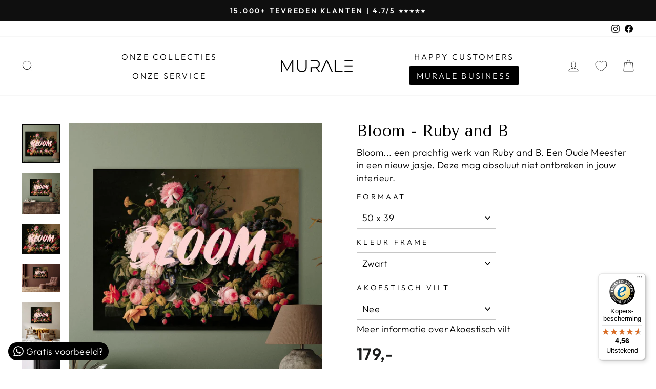

--- FILE ---
content_type: text/html; charset=utf-8
request_url: https://murale.nl/products/bloom-ruby-and-b
body_size: 61315
content:
<!doctype html>
<html class="no-js" lang="nl" dir="ltr">
<head>

   <!-- Google Tag Manager -->
<script>
(function(w,d,s,l,i){w[l]=w[l]||[];w[l].push({'gtm.start':
new Date().getTime(),event:'gtm.js'});var f=d.getElementsByTagName(s)[0],
j=d.createElement(s),dl=l!='dataLayer'?'&l='+l:'';j.async=true;j.src=
'https://gtm.murale.nl/eedqzqqk.js?id='+i+dl;f.parentNode.insertBefore(j,f);
})(window,document,'script','dataLayer','GTM-5G7H3PTX');
</script>
<!-- End Google Tag Manager -->
<script>
/**……………………………………………………………………………………………………………* Modify: Rohit Hasan Rafi*/  (function() {    class Shopify_DataLayer {      constructor() {        window.dataLayer = window.dataLayer || [];                   // use a prefix of events name        this.eventPrefix = 'rhr_';        //Keep the value false to get non-formatted product ID        this.formattedItemId = false;         // data schema        this.dataSchema = {          ecommerce: {              show: true          },          }        // add to wishlist selectors        this.addToWishListSelectors = {          'addWishListIcon': '',          'gridItemSelector': '',          'productLinkSelector': 'a[href*="/products/"]'        }        // quick view selectors        this.quickViewSelector = {          'quickViewElement': '',          'gridItemSelector': '',          'productLinkSelector': 'a[href*="/products/"]'        }        // mini cart button selector        this.miniCartButton = [          'a[href="/cart"]',         ];        this.miniCartAppersOn = 'click';        // begin checkout buttons/links selectors        this.beginCheckoutButtons = [          'input[name="checkout"]',          'button[name="checkout"]',          'a[href="/checkout"]',          '.additional-checkout-buttons',        ];        // direct checkout button selector        this.shopifyDirectCheckoutButton = [          '.shopify-payment-button'        ]        //Keep the value true if Add to Cart redirects to the cart page        this.isAddToCartRedirect = false;                  // keep the value false if cart items increment/decrement/remove refresh page         this.isAjaxCartIncrementDecrement = false;                  // Caution: Do not modify anything below this line, as it may result in it not functioning correctly.        this.cart = {"note":null,"attributes":{},"original_total_price":0,"total_price":0,"total_discount":0,"total_weight":0.0,"item_count":0,"items":[],"requires_shipping":false,"currency":"EUR","items_subtotal_price":0,"cart_level_discount_applications":[],"checkout_charge_amount":0}        this.countryCode = "NL";        this.collectData();          this.storeURL = "https://murale.nl";      }      updateCart() {        fetch("/cart.js")        .then((response) => response.json())        .then((data) => {          this.cart = data;        });      }      debounce(delay) {                 let timeoutId;        return function(func) {          const context = this;          const args = arguments;                      clearTimeout(timeoutId);                      timeoutId = setTimeout(function() {            func.apply(context, args);          }, delay);        };      }      collectData() {           this.customerData();          this.ajaxRequestData();          this.searchPageData();          this.miniCartData();          this.beginCheckoutData();                                    this.productSinglePage();                                            this.addToWishListData();          this.quickViewData();          this.formData();          this.phoneClickData();          this.emailClickData();      }              //logged in customer data       customerData() {          const currentUser = {};                    if (currentUser.email) {            currentUser.hash_email = "e3b0c44298fc1c149afbf4c8996fb92427ae41e4649b934ca495991b7852b855"          }          window.dataLayer = window.dataLayer || [];          dataLayer.push({            customer: currentUser          });      }      // add_to_cart, remove_from_cart, search      ajaxRequestData() {        const self = this;      // handle non-ajax add to cart        if(this.isAddToCartRedirect) {          document.addEventListener('submit', function(event) {            const addToCartForm = event.target.closest('form[action="/cart/add"]');            if(addToCartForm) {              event.preventDefault();              const formData = new FormData(addToCartForm);              fetch(window.Shopify.routes.root + 'cart/add.js', {                method: 'POST',                body: formData              })              .then(response => {                  window.location.href = "/cart";              })              .catch((error) => {                console.error('Error:', error);              });            }          });        }        // fetch        let originalFetch = window.fetch;        let debounce = this.debounce(800);        window.fetch = function () {          return originalFetch.apply(this, arguments).then((response) => {            if (response.ok) {              let cloneResponse = response.clone();              let requestURL = arguments[0];              if(/.*\/search\/?.*\?.*q=.+/.test(requestURL) && !requestURL.includes('&requestFrom=uldt')) {                   const queryString = requestURL.split('?')[1];                const urlParams = new URLSearchParams(queryString);                const search_term = urlParams.get("q");                debounce(function() {                  fetch(`${self.storeURL}/search/suggest.json?q=${search_term}&resources[type]=product&requestFrom=uldt`)                    .then(res => res.json())                    .then(function(data) {                          const products = data.resources.results.products;                          if(products.length) {                            const fetchRequests = products.map(product =>                              fetch(`${self.storeURL}/${product.url.split('?')[0]}.js`)                                .then(response => response.json())                                .catch(error => console.error('Error fetching:', error))                            );                            Promise.all(fetchRequests)                              .then(products => {                                  const items = products.map((product) => {                                    return {                                      product_id: product.id,                                      product_title: product.title,                                      variant_id: product.variants[0].id,                                      variant_title: product.variants[0].title,                                      vendor: product.vendor,                                      total_discount: 0,                                      final_price: product.price_min,                                      product_type: product.type,                                       quantity: 1                                    }                                  });                                  self.ecommerceDataLayer('search', {search_term, items});                              })                          }else {                            self.ecommerceDataLayer('search', {search_term, items: []});                          }                    });                });              }              else if (requestURL.includes("/cart/add")) {                cloneResponse.text().then((text) => {                  let data = JSON.parse(text);                  if(data.items && Array.isArray(data.items)) {                    data.items.forEach(function(item) {                        self.ecommerceDataLayer('add_to_cart', {items: [item]});                    })                  } else {                    self.ecommerceDataLayer('add_to_cart', {items: [data]});                  }                  self.updateCart();                });              }else if(requestURL.includes("/cart/change") || requestURL.includes("/cart/update")) {                  cloneResponse.text().then((text) => {                  let newCart = JSON.parse(text);                  let newCartItems = newCart.items;                  let oldCartItems = self.cart.items;                  for(let i = 0; i < oldCartItems.length; i++) {                    let item = oldCartItems[i];                    let newItem = newCartItems.find(newItems => newItems.id === item.id);                    if(newItem) {                      if(newItem.quantity > item.quantity) {                        // cart item increment                        let quantity = (newItem.quantity - item.quantity);                        let updatedItem = {...item, quantity}                        self.ecommerceDataLayer('add_to_cart', {items: [updatedItem]});                        self.updateCart();                       }else if(newItem.quantity < item.quantity) {                        // cart item decrement                        let quantity = (item.quantity - newItem.quantity);                        let updatedItem = {...item, quantity}                        self.ecommerceDataLayer('remove_from_cart', {items: [updatedItem]});                        self.updateCart();                       }                               }else {                      self.ecommerceDataLayer('remove_from_cart', {items: [item]});                      self.updateCart();                     }                  }                                     });              }            }            return response;          });        }        // end fetch         //xhr        var origXMLHttpRequest = XMLHttpRequest;        XMLHttpRequest = function() {          var requestURL;              var xhr = new origXMLHttpRequest();          var origOpen = xhr.open;          var origSend = xhr.send;                      // Override the `open` function.          xhr.open = function(method, url) {              requestURL = url;              return origOpen.apply(this, arguments);          };                  xhr.send = function() {                  // Only proceed if the request URL matches what we're looking for.              if (requestURL.includes("/cart/add") || requestURL.includes("/cart/change") || /.*\/search\/?.*\?.*q=.+/.test(requestURL)) {                          xhr.addEventListener('load', function() {                      if (xhr.readyState === 4) {                          if (xhr.status >= 200 && xhr.status < 400) {                             if(/.*\/search\/?.*\?.*q=.+/.test(requestURL) && !requestURL.inclides('&requestFrom=uldt')) {                              const queryString = requestURL.split('?')[1];                              const urlParams = new URLSearchParams(queryString);                              const search_term = urlParams.get("q");                              debounce(function() {                                  fetch(`${self.storeURL}/search/suggest.json?q=${search_term}&resources[type]=product&requestFrom=uldt`)                                    .then(res => res.json())                                    .then(function(data) {                                          const products = data.resources.results.products;                                          if(products.length) {                                            const fetchRequests = products.map(product =>                                              fetch(`${self.storeURL}/${product.url.split('?')[0]}.js`)                                                .then(response => response.json())                                                .catch(error => console.error('Error fetching:', error))                                            );                                                            Promise.all(fetchRequests)                                              .then(products => {                                                  const items = products.map((product) => {                                                    return {                                                      product_id: product.id,                                                      product_title: product.title,                                                      variant_id: product.variants[0].id,                                                      variant_title: product.variants[0].title,                                                      vendor: product.vendor,                                                      total_discount: 0,                                                      final_price: product.price_min,                                                      product_type: product.type,                                                       quantity: 1                                                    }                                                  });                                                                  self.ecommerceDataLayer('search', {search_term, items});                                              })                                          }else {                                            self.ecommerceDataLayer('search', {search_term, items: []});                                          }                                    });                                });                            }                            else if(requestURL.includes("/cart/add")) {                                                                   const item = JSON.parse(xhr.responseText);                                  self.ecommerceDataLayer('add_to_cart', {items: [item]});                                  self.updateCart();                                                               }else if(requestURL.includes("/cart/change")) {                                                                 const newCart = JSON.parse(xhr.responseText);                                const newCartItems = newCart.items;                                let oldCartItems = self.cart.items;                                              for(let i = 0; i < oldCartItems.length; i++) {                                  let item = oldCartItems[i];                                  let newItem = newCartItems.find(newItems => newItems.id === item.id);                                                              if(newItem) {                                    if(newItem.quantity > item.quantity) {                                      // cart item increment                                      let quantity = (newItem.quantity - item.quantity);                                      let updatedItem = {...item, quantity}                                      self.ecommerceDataLayer('add_to_cart', {items: [updatedItem]});                                      self.updateCart();                                                   }else if(newItem.quantity < item.quantity) {                                      // cart item decrement                                      let quantity = (item.quantity - newItem.quantity);                                      let updatedItem = {...item, quantity}                                      self.ecommerceDataLayer('remove_from_cart', {items: [updatedItem]});                                      self.updateCart();                                     }                                                                                      }else {                                    self.ecommerceDataLayer('remove_from_cart', {items: [item]});                                    self.updateCart();                                   }                                }                              }                                    }                      }                  });              }                  return origSend.apply(this, arguments);          };              return xhr;        };         //end xhr      }      // search event from search page      searchPageData() {        const self = this;        let pageUrl = window.location.href;                  if(/.+\/search\?.*\&?q=.+/.test(pageUrl)) {             const queryString = pageUrl.split('?')[1];          const urlParams = new URLSearchParams(queryString);          const search_term = urlParams.get("q");                          fetch(`https://murale.nl/search/suggest.json?q=${search_term}&resources[type]=product&requestFrom=uldt`)          .then(res => res.json())          .then(function(data) {                const products = data.resources.results.products;                if(products.length) {                  const fetchRequests = products.map(product =>                    fetch(`${self.storeURL}/${product.url.split('?')[0]}.js`)                      .then(response => response.json())                      .catch(error => console.error('Error fetching:', error))                  );                  Promise.all(fetchRequests)                  .then(products => {                      const items = products.map((product) => {                          return {                          product_id: product.id,                          product_title: product.title,                          variant_id: product.variants[0].id,                          variant_title: product.variants[0].title,                          vendor: product.vendor,                          total_discount: 0,                          final_price: product.price_min,                          product_type: product.type,                           quantity: 1                          }                      });                      self.ecommerceDataLayer('search', {search_term, items});                  });                }else {                  self.ecommerceDataLayer('search', {search_term, items: []});                }          });        }      }      // view_cart      miniCartData() {        if(this.miniCartButton.length) {          let self = this;          if(this.miniCartAppersOn === 'hover') {            this.miniCartAppersOn = 'mouseenter';          }          this.miniCartButton.forEach((selector) => {          let miniCartButton = document.querySelector(selector);            if(miniCartButton) {              miniCartButton.addEventListener(self.miniCartAppersOn, () => {                self.ecommerceDataLayer('view_cart', self.cart);              });            }          });        }      }      // begin_checkout      beginCheckoutData() {        let self = this;        document.addEventListener('pointerdown', () => {          let targetElement = event.target.closest(self.beginCheckoutButtons.join(', '));          if(targetElement) {            self.ecommerceDataLayer('begin_checkout', self.cart);          }        });      }      // view_cart, add_to_cart, remove_from_cart      viewCartPageData() {                  this.ecommerceDataLayer('view_cart', this.cart);        //if cart quantity chagne reload page         if(!this.isAjaxCartIncrementDecrement) {          const self = this;          document.addEventListener('pointerdown', (event) => {            const target = event.target.closest('a[href*="/cart/change?"]');            if(target) {              const linkUrl = target.getAttribute('href');              const queryString = linkUrl.split("?")[1];              const urlParams = new URLSearchParams(queryString);              const newQuantity = urlParams.get("quantity");              const line = urlParams.get("line");              const cart_id = urlParams.get("id");                                      if(newQuantity && (line || cart_id)) {                let item = line ? {...self.cart.items[line - 1]} : self.cart.items.find(item => item.key === cart_id);                        let event = 'add_to_cart';                if(newQuantity < item.quantity) {                  event = 'remove_from_cart';                }                        let quantity = Math.abs(newQuantity - item.quantity);                item['quantity'] = quantity;                        self.ecommerceDataLayer(event, {items: [item]});              }            }          });        }      }      productSinglePage() {              const item = {            product_id: 6635747999941,            variant_id: 50608418619734,            product_title: "Bloom - Ruby and B",            vendor: "Murale",            line_level_total_discount: 0,            vendor: "Murale",            sku: null,            product_type: "",            item_list_id: 265815261381,            item_list_name: "Modern",                          variant_title: "50 x 39 \/ Zwart \/ Nee",                        final_price: 17900,            quantity: 1        };                  const variants = [{"id":50608418619734,"title":"50 x 39 \/ Zwart \/ Nee","option1":"50 x 39","option2":"Zwart","option3":"Nee","sku":null,"requires_shipping":true,"taxable":true,"featured_image":null,"available":true,"name":"Bloom - Ruby and B - 50 x 39 \/ Zwart \/ Nee","public_title":"50 x 39 \/ Zwart \/ Nee","options":["50 x 39","Zwart","Nee"],"price":17900,"weight":0,"compare_at_price":null,"inventory_management":null,"barcode":null,"requires_selling_plan":false,"selling_plan_allocations":[]},{"id":50608418652502,"title":"50 x 39 \/ Zwart \/ Ja","option1":"50 x 39","option2":"Zwart","option3":"Ja","sku":null,"requires_shipping":true,"taxable":true,"featured_image":null,"available":true,"name":"Bloom - Ruby and B - 50 x 39 \/ Zwart \/ Ja","public_title":"50 x 39 \/ Zwart \/ Ja","options":["50 x 39","Zwart","Ja"],"price":23400,"weight":0,"compare_at_price":null,"inventory_management":null,"barcode":null,"requires_selling_plan":false,"selling_plan_allocations":[]},{"id":50608418685270,"title":"50 x 39 \/ Zilver \/ Nee","option1":"50 x 39","option2":"Zilver","option3":"Nee","sku":null,"requires_shipping":true,"taxable":true,"featured_image":null,"available":true,"name":"Bloom - Ruby and B - 50 x 39 \/ Zilver \/ Nee","public_title":"50 x 39 \/ Zilver \/ Nee","options":["50 x 39","Zilver","Nee"],"price":17900,"weight":0,"compare_at_price":null,"inventory_management":null,"barcode":null,"requires_selling_plan":false,"selling_plan_allocations":[]},{"id":50608418718038,"title":"50 x 39 \/ Zilver \/ Ja","option1":"50 x 39","option2":"Zilver","option3":"Ja","sku":null,"requires_shipping":true,"taxable":true,"featured_image":null,"available":true,"name":"Bloom - Ruby and B - 50 x 39 \/ Zilver \/ Ja","public_title":"50 x 39 \/ Zilver \/ Ja","options":["50 x 39","Zilver","Ja"],"price":23400,"weight":0,"compare_at_price":null,"inventory_management":null,"barcode":null,"requires_selling_plan":false,"selling_plan_allocations":[]},{"id":50608418750806,"title":"50 x 39 \/ Wit \/ Nee","option1":"50 x 39","option2":"Wit","option3":"Nee","sku":null,"requires_shipping":true,"taxable":true,"featured_image":null,"available":true,"name":"Bloom - Ruby and B - 50 x 39 \/ Wit \/ Nee","public_title":"50 x 39 \/ Wit \/ Nee","options":["50 x 39","Wit","Nee"],"price":17900,"weight":0,"compare_at_price":null,"inventory_management":null,"barcode":null,"requires_selling_plan":false,"selling_plan_allocations":[]},{"id":50608418783574,"title":"50 x 39 \/ Wit \/ Ja","option1":"50 x 39","option2":"Wit","option3":"Ja","sku":null,"requires_shipping":true,"taxable":true,"featured_image":null,"available":true,"name":"Bloom - Ruby and B - 50 x 39 \/ Wit \/ Ja","public_title":"50 x 39 \/ Wit \/ Ja","options":["50 x 39","Wit","Ja"],"price":23400,"weight":0,"compare_at_price":null,"inventory_management":null,"barcode":null,"requires_selling_plan":false,"selling_plan_allocations":[]},{"id":50608418816342,"title":"50 x 39 \/ Goud \/ Nee","option1":"50 x 39","option2":"Goud","option3":"Nee","sku":null,"requires_shipping":true,"taxable":true,"featured_image":null,"available":true,"name":"Bloom - Ruby and B - 50 x 39 \/ Goud \/ Nee","public_title":"50 x 39 \/ Goud \/ Nee","options":["50 x 39","Goud","Nee"],"price":23900,"weight":0,"compare_at_price":null,"inventory_management":null,"barcode":null,"requires_selling_plan":false,"selling_plan_allocations":[]},{"id":50608418849110,"title":"50 x 39 \/ Goud \/ Ja","option1":"50 x 39","option2":"Goud","option3":"Ja","sku":null,"requires_shipping":true,"taxable":true,"featured_image":null,"available":true,"name":"Bloom - Ruby and B - 50 x 39 \/ Goud \/ Ja","public_title":"50 x 39 \/ Goud \/ Ja","options":["50 x 39","Goud","Ja"],"price":29400,"weight":0,"compare_at_price":null,"inventory_management":null,"barcode":null,"requires_selling_plan":false,"selling_plan_allocations":[]},{"id":50608418881878,"title":"100 x 78 \/ Zwart \/ Nee","option1":"100 x 78","option2":"Zwart","option3":"Nee","sku":null,"requires_shipping":true,"taxable":true,"featured_image":null,"available":true,"name":"Bloom - Ruby and B - 100 x 78 \/ Zwart \/ Nee","public_title":"100 x 78 \/ Zwart \/ Nee","options":["100 x 78","Zwart","Nee"],"price":23900,"weight":0,"compare_at_price":null,"inventory_management":null,"barcode":null,"requires_selling_plan":false,"selling_plan_allocations":[]},{"id":50608418914646,"title":"100 x 78 \/ Zwart \/ Ja","option1":"100 x 78","option2":"Zwart","option3":"Ja","sku":null,"requires_shipping":true,"taxable":true,"featured_image":null,"available":true,"name":"Bloom - Ruby and B - 100 x 78 \/ Zwart \/ Ja","public_title":"100 x 78 \/ Zwart \/ Ja","options":["100 x 78","Zwart","Ja"],"price":30600,"weight":0,"compare_at_price":null,"inventory_management":null,"barcode":null,"requires_selling_plan":false,"selling_plan_allocations":[]},{"id":50608418947414,"title":"100 x 78 \/ Zilver \/ Nee","option1":"100 x 78","option2":"Zilver","option3":"Nee","sku":null,"requires_shipping":true,"taxable":true,"featured_image":null,"available":true,"name":"Bloom - Ruby and B - 100 x 78 \/ Zilver \/ Nee","public_title":"100 x 78 \/ Zilver \/ Nee","options":["100 x 78","Zilver","Nee"],"price":23900,"weight":0,"compare_at_price":null,"inventory_management":null,"barcode":null,"requires_selling_plan":false,"selling_plan_allocations":[]},{"id":50608418980182,"title":"100 x 78 \/ Zilver \/ Ja","option1":"100 x 78","option2":"Zilver","option3":"Ja","sku":null,"requires_shipping":true,"taxable":true,"featured_image":null,"available":true,"name":"Bloom - Ruby and B - 100 x 78 \/ Zilver \/ Ja","public_title":"100 x 78 \/ Zilver \/ Ja","options":["100 x 78","Zilver","Ja"],"price":30600,"weight":0,"compare_at_price":null,"inventory_management":null,"barcode":null,"requires_selling_plan":false,"selling_plan_allocations":[]},{"id":50608419012950,"title":"100 x 78 \/ Wit \/ Nee","option1":"100 x 78","option2":"Wit","option3":"Nee","sku":null,"requires_shipping":true,"taxable":true,"featured_image":null,"available":true,"name":"Bloom - Ruby and B - 100 x 78 \/ Wit \/ Nee","public_title":"100 x 78 \/ Wit \/ Nee","options":["100 x 78","Wit","Nee"],"price":23900,"weight":0,"compare_at_price":null,"inventory_management":null,"barcode":null,"requires_selling_plan":false,"selling_plan_allocations":[]},{"id":50608419045718,"title":"100 x 78 \/ Wit \/ Ja","option1":"100 x 78","option2":"Wit","option3":"Ja","sku":null,"requires_shipping":true,"taxable":true,"featured_image":null,"available":true,"name":"Bloom - Ruby and B - 100 x 78 \/ Wit \/ Ja","public_title":"100 x 78 \/ Wit \/ Ja","options":["100 x 78","Wit","Ja"],"price":30600,"weight":0,"compare_at_price":null,"inventory_management":null,"barcode":null,"requires_selling_plan":false,"selling_plan_allocations":[]},{"id":50608419078486,"title":"100 x 78 \/ Goud \/ Nee","option1":"100 x 78","option2":"Goud","option3":"Nee","sku":null,"requires_shipping":true,"taxable":true,"featured_image":null,"available":true,"name":"Bloom - Ruby and B - 100 x 78 \/ Goud \/ Nee","public_title":"100 x 78 \/ Goud \/ Nee","options":["100 x 78","Goud","Nee"],"price":31400,"weight":0,"compare_at_price":null,"inventory_management":null,"barcode":null,"requires_selling_plan":false,"selling_plan_allocations":[]},{"id":50608419111254,"title":"100 x 78 \/ Goud \/ Ja","option1":"100 x 78","option2":"Goud","option3":"Ja","sku":null,"requires_shipping":true,"taxable":true,"featured_image":null,"available":true,"name":"Bloom - Ruby and B - 100 x 78 \/ Goud \/ Ja","public_title":"100 x 78 \/ Goud \/ Ja","options":["100 x 78","Goud","Ja"],"price":38100,"weight":0,"compare_at_price":null,"inventory_management":null,"barcode":null,"requires_selling_plan":false,"selling_plan_allocations":[]},{"id":50608419144022,"title":"120 x 94 \/ Zwart \/ Nee","option1":"120 x 94","option2":"Zwart","option3":"Nee","sku":null,"requires_shipping":true,"taxable":true,"featured_image":null,"available":true,"name":"Bloom - Ruby and B - 120 x 94 \/ Zwart \/ Nee","public_title":"120 x 94 \/ Zwart \/ Nee","options":["120 x 94","Zwart","Nee"],"price":27900,"weight":0,"compare_at_price":null,"inventory_management":null,"barcode":null,"requires_selling_plan":false,"selling_plan_allocations":[]},{"id":50608419176790,"title":"120 x 94 \/ Zwart \/ Ja","option1":"120 x 94","option2":"Zwart","option3":"Ja","sku":null,"requires_shipping":true,"taxable":true,"featured_image":null,"available":true,"name":"Bloom - Ruby and B - 120 x 94 \/ Zwart \/ Ja","public_title":"120 x 94 \/ Zwart \/ Ja","options":["120 x 94","Zwart","Ja"],"price":35700,"weight":0,"compare_at_price":null,"inventory_management":null,"barcode":null,"requires_selling_plan":false,"selling_plan_allocations":[]},{"id":50608419209558,"title":"120 x 94 \/ Zilver \/ Nee","option1":"120 x 94","option2":"Zilver","option3":"Nee","sku":null,"requires_shipping":true,"taxable":true,"featured_image":null,"available":true,"name":"Bloom - Ruby and B - 120 x 94 \/ Zilver \/ Nee","public_title":"120 x 94 \/ Zilver \/ Nee","options":["120 x 94","Zilver","Nee"],"price":27900,"weight":0,"compare_at_price":null,"inventory_management":null,"barcode":null,"requires_selling_plan":false,"selling_plan_allocations":[]},{"id":50608419242326,"title":"120 x 94 \/ Zilver \/ Ja","option1":"120 x 94","option2":"Zilver","option3":"Ja","sku":null,"requires_shipping":true,"taxable":true,"featured_image":null,"available":true,"name":"Bloom - Ruby and B - 120 x 94 \/ Zilver \/ Ja","public_title":"120 x 94 \/ Zilver \/ Ja","options":["120 x 94","Zilver","Ja"],"price":35700,"weight":0,"compare_at_price":null,"inventory_management":null,"barcode":null,"requires_selling_plan":false,"selling_plan_allocations":[]},{"id":50608419275094,"title":"120 x 94 \/ Wit \/ Nee","option1":"120 x 94","option2":"Wit","option3":"Nee","sku":null,"requires_shipping":true,"taxable":true,"featured_image":null,"available":true,"name":"Bloom - Ruby and B - 120 x 94 \/ Wit \/ Nee","public_title":"120 x 94 \/ Wit \/ Nee","options":["120 x 94","Wit","Nee"],"price":27900,"weight":0,"compare_at_price":null,"inventory_management":null,"barcode":null,"requires_selling_plan":false,"selling_plan_allocations":[]},{"id":50608419307862,"title":"120 x 94 \/ Wit \/ Ja","option1":"120 x 94","option2":"Wit","option3":"Ja","sku":null,"requires_shipping":true,"taxable":true,"featured_image":null,"available":true,"name":"Bloom - Ruby and B - 120 x 94 \/ Wit \/ Ja","public_title":"120 x 94 \/ Wit \/ Ja","options":["120 x 94","Wit","Ja"],"price":35700,"weight":0,"compare_at_price":null,"inventory_management":null,"barcode":null,"requires_selling_plan":false,"selling_plan_allocations":[]},{"id":50608419340630,"title":"120 x 94 \/ Goud \/ Nee","option1":"120 x 94","option2":"Goud","option3":"Nee","sku":null,"requires_shipping":true,"taxable":true,"featured_image":null,"available":true,"name":"Bloom - Ruby and B - 120 x 94 \/ Goud \/ Nee","public_title":"120 x 94 \/ Goud \/ Nee","options":["120 x 94","Goud","Nee"],"price":37400,"weight":0,"compare_at_price":null,"inventory_management":null,"barcode":null,"requires_selling_plan":false,"selling_plan_allocations":[]},{"id":50608419373398,"title":"120 x 94 \/ Goud \/ Ja","option1":"120 x 94","option2":"Goud","option3":"Ja","sku":null,"requires_shipping":true,"taxable":true,"featured_image":null,"available":true,"name":"Bloom - Ruby and B - 120 x 94 \/ Goud \/ Ja","public_title":"120 x 94 \/ Goud \/ Ja","options":["120 x 94","Goud","Ja"],"price":45200,"weight":0,"compare_at_price":null,"inventory_management":null,"barcode":null,"requires_selling_plan":false,"selling_plan_allocations":[]},{"id":50608419406166,"title":"150 x 117 \/ Zwart \/ Nee","option1":"150 x 117","option2":"Zwart","option3":"Nee","sku":null,"requires_shipping":true,"taxable":true,"featured_image":null,"available":true,"name":"Bloom - Ruby and B - 150 x 117 \/ Zwart \/ Nee","public_title":"150 x 117 \/ Zwart \/ Nee","options":["150 x 117","Zwart","Nee"],"price":30900,"weight":0,"compare_at_price":null,"inventory_management":null,"barcode":null,"requires_selling_plan":false,"selling_plan_allocations":[]},{"id":50608419438934,"title":"150 x 117 \/ Zwart \/ Ja","option1":"150 x 117","option2":"Zwart","option3":"Ja","sku":null,"requires_shipping":true,"taxable":true,"featured_image":null,"available":true,"name":"Bloom - Ruby and B - 150 x 117 \/ Zwart \/ Ja","public_title":"150 x 117 \/ Zwart \/ Ja","options":["150 x 117","Zwart","Ja"],"price":40800,"weight":0,"compare_at_price":null,"inventory_management":null,"barcode":null,"requires_selling_plan":false,"selling_plan_allocations":[]},{"id":50608419471702,"title":"150 x 117 \/ Zilver \/ Nee","option1":"150 x 117","option2":"Zilver","option3":"Nee","sku":null,"requires_shipping":true,"taxable":true,"featured_image":null,"available":true,"name":"Bloom - Ruby and B - 150 x 117 \/ Zilver \/ Nee","public_title":"150 x 117 \/ Zilver \/ Nee","options":["150 x 117","Zilver","Nee"],"price":30900,"weight":0,"compare_at_price":null,"inventory_management":null,"barcode":null,"requires_selling_plan":false,"selling_plan_allocations":[]},{"id":50608419504470,"title":"150 x 117 \/ Zilver \/ Ja","option1":"150 x 117","option2":"Zilver","option3":"Ja","sku":null,"requires_shipping":true,"taxable":true,"featured_image":null,"available":true,"name":"Bloom - Ruby and B - 150 x 117 \/ Zilver \/ Ja","public_title":"150 x 117 \/ Zilver \/ Ja","options":["150 x 117","Zilver","Ja"],"price":40800,"weight":0,"compare_at_price":null,"inventory_management":null,"barcode":null,"requires_selling_plan":false,"selling_plan_allocations":[]},{"id":50608419537238,"title":"150 x 117 \/ Wit \/ Nee","option1":"150 x 117","option2":"Wit","option3":"Nee","sku":null,"requires_shipping":true,"taxable":true,"featured_image":null,"available":true,"name":"Bloom - Ruby and B - 150 x 117 \/ Wit \/ Nee","public_title":"150 x 117 \/ Wit \/ Nee","options":["150 x 117","Wit","Nee"],"price":30900,"weight":0,"compare_at_price":null,"inventory_management":null,"barcode":null,"requires_selling_plan":false,"selling_plan_allocations":[]},{"id":50608419570006,"title":"150 x 117 \/ Wit \/ Ja","option1":"150 x 117","option2":"Wit","option3":"Ja","sku":null,"requires_shipping":true,"taxable":true,"featured_image":null,"available":true,"name":"Bloom - Ruby and B - 150 x 117 \/ Wit \/ Ja","public_title":"150 x 117 \/ Wit \/ Ja","options":["150 x 117","Wit","Ja"],"price":40800,"weight":0,"compare_at_price":null,"inventory_management":null,"barcode":null,"requires_selling_plan":false,"selling_plan_allocations":[]},{"id":50608419602774,"title":"150 x 117 \/ Goud \/ Nee","option1":"150 x 117","option2":"Goud","option3":"Nee","sku":null,"requires_shipping":true,"taxable":true,"featured_image":null,"available":true,"name":"Bloom - Ruby and B - 150 x 117 \/ Goud \/ Nee","public_title":"150 x 117 \/ Goud \/ Nee","options":["150 x 117","Goud","Nee"],"price":42400,"weight":0,"compare_at_price":null,"inventory_management":null,"barcode":null,"requires_selling_plan":false,"selling_plan_allocations":[]},{"id":50608419635542,"title":"150 x 117 \/ Goud \/ Ja","option1":"150 x 117","option2":"Goud","option3":"Ja","sku":null,"requires_shipping":true,"taxable":true,"featured_image":null,"available":true,"name":"Bloom - Ruby and B - 150 x 117 \/ Goud \/ Ja","public_title":"150 x 117 \/ Goud \/ Ja","options":["150 x 117","Goud","Ja"],"price":52300,"weight":0,"compare_at_price":null,"inventory_management":null,"barcode":null,"requires_selling_plan":false,"selling_plan_allocations":[]},{"id":50608419668310,"title":"180 x 140 \/ Zwart \/ Nee","option1":"180 x 140","option2":"Zwart","option3":"Nee","sku":null,"requires_shipping":true,"taxable":true,"featured_image":null,"available":true,"name":"Bloom - Ruby and B - 180 x 140 \/ Zwart \/ Nee","public_title":"180 x 140 \/ Zwart \/ Nee","options":["180 x 140","Zwart","Nee"],"price":36400,"weight":0,"compare_at_price":null,"inventory_management":null,"barcode":null,"requires_selling_plan":false,"selling_plan_allocations":[]},{"id":50608419701078,"title":"180 x 140 \/ Zwart \/ Ja","option1":"180 x 140","option2":"Zwart","option3":"Ja","sku":null,"requires_shipping":true,"taxable":true,"featured_image":null,"available":true,"name":"Bloom - Ruby and B - 180 x 140 \/ Zwart \/ Ja","public_title":"180 x 140 \/ Zwart \/ Ja","options":["180 x 140","Zwart","Ja"],"price":48800,"weight":0,"compare_at_price":null,"inventory_management":null,"barcode":null,"requires_selling_plan":false,"selling_plan_allocations":[]},{"id":50608419733846,"title":"180 x 140 \/ Zilver \/ Nee","option1":"180 x 140","option2":"Zilver","option3":"Nee","sku":null,"requires_shipping":true,"taxable":true,"featured_image":null,"available":true,"name":"Bloom - Ruby and B - 180 x 140 \/ Zilver \/ Nee","public_title":"180 x 140 \/ Zilver \/ Nee","options":["180 x 140","Zilver","Nee"],"price":36400,"weight":0,"compare_at_price":null,"inventory_management":null,"barcode":null,"requires_selling_plan":false,"selling_plan_allocations":[]},{"id":50608419766614,"title":"180 x 140 \/ Zilver \/ Ja","option1":"180 x 140","option2":"Zilver","option3":"Ja","sku":null,"requires_shipping":true,"taxable":true,"featured_image":null,"available":true,"name":"Bloom - Ruby and B - 180 x 140 \/ Zilver \/ Ja","public_title":"180 x 140 \/ Zilver \/ Ja","options":["180 x 140","Zilver","Ja"],"price":48800,"weight":0,"compare_at_price":null,"inventory_management":null,"barcode":null,"requires_selling_plan":false,"selling_plan_allocations":[]},{"id":50608419799382,"title":"180 x 140 \/ Wit \/ Nee","option1":"180 x 140","option2":"Wit","option3":"Nee","sku":null,"requires_shipping":true,"taxable":true,"featured_image":null,"available":true,"name":"Bloom - Ruby and B - 180 x 140 \/ Wit \/ Nee","public_title":"180 x 140 \/ Wit \/ Nee","options":["180 x 140","Wit","Nee"],"price":36400,"weight":0,"compare_at_price":null,"inventory_management":null,"barcode":null,"requires_selling_plan":false,"selling_plan_allocations":[]},{"id":50608419832150,"title":"180 x 140 \/ Wit \/ Ja","option1":"180 x 140","option2":"Wit","option3":"Ja","sku":null,"requires_shipping":true,"taxable":true,"featured_image":null,"available":true,"name":"Bloom - Ruby and B - 180 x 140 \/ Wit \/ Ja","public_title":"180 x 140 \/ Wit \/ Ja","options":["180 x 140","Wit","Ja"],"price":48800,"weight":0,"compare_at_price":null,"inventory_management":null,"barcode":null,"requires_selling_plan":false,"selling_plan_allocations":[]},{"id":50608419864918,"title":"180 x 140 \/ Goud \/ Nee","option1":"180 x 140","option2":"Goud","option3":"Nee","sku":null,"requires_shipping":true,"taxable":true,"featured_image":null,"available":true,"name":"Bloom - Ruby and B - 180 x 140 \/ Goud \/ Nee","public_title":"180 x 140 \/ Goud \/ Nee","options":["180 x 140","Goud","Nee"],"price":49900,"weight":0,"compare_at_price":null,"inventory_management":null,"barcode":null,"requires_selling_plan":false,"selling_plan_allocations":[]},{"id":50608419897686,"title":"180 x 140 \/ Goud \/ Ja","option1":"180 x 140","option2":"Goud","option3":"Ja","sku":null,"requires_shipping":true,"taxable":true,"featured_image":null,"available":true,"name":"Bloom - Ruby and B - 180 x 140 \/ Goud \/ Ja","public_title":"180 x 140 \/ Goud \/ Ja","options":["180 x 140","Goud","Ja"],"price":62300,"weight":0,"compare_at_price":null,"inventory_management":null,"barcode":null,"requires_selling_plan":false,"selling_plan_allocations":[]},{"id":50608419930454,"title":"210 x 164 \/ Zwart \/ Nee","option1":"210 x 164","option2":"Zwart","option3":"Nee","sku":null,"requires_shipping":true,"taxable":true,"featured_image":null,"available":true,"name":"Bloom - Ruby and B - 210 x 164 \/ Zwart \/ Nee","public_title":"210 x 164 \/ Zwart \/ Nee","options":["210 x 164","Zwart","Nee"],"price":41900,"weight":0,"compare_at_price":null,"inventory_management":null,"barcode":null,"requires_selling_plan":false,"selling_plan_allocations":[]},{"id":50608419963222,"title":"210 x 164 \/ Zwart \/ Ja","option1":"210 x 164","option2":"Zwart","option3":"Ja","sku":null,"requires_shipping":true,"taxable":true,"featured_image":null,"available":true,"name":"Bloom - Ruby and B - 210 x 164 \/ Zwart \/ Ja","public_title":"210 x 164 \/ Zwart \/ Ja","options":["210 x 164","Zwart","Ja"],"price":56900,"weight":0,"compare_at_price":null,"inventory_management":null,"barcode":null,"requires_selling_plan":false,"selling_plan_allocations":[]},{"id":50608419995990,"title":"210 x 164 \/ Zilver \/ Nee","option1":"210 x 164","option2":"Zilver","option3":"Nee","sku":null,"requires_shipping":true,"taxable":true,"featured_image":null,"available":true,"name":"Bloom - Ruby and B - 210 x 164 \/ Zilver \/ Nee","public_title":"210 x 164 \/ Zilver \/ Nee","options":["210 x 164","Zilver","Nee"],"price":41900,"weight":0,"compare_at_price":null,"inventory_management":null,"barcode":null,"requires_selling_plan":false,"selling_plan_allocations":[]},{"id":50608420028758,"title":"210 x 164 \/ Zilver \/ Ja","option1":"210 x 164","option2":"Zilver","option3":"Ja","sku":null,"requires_shipping":true,"taxable":true,"featured_image":null,"available":true,"name":"Bloom - Ruby and B - 210 x 164 \/ Zilver \/ Ja","public_title":"210 x 164 \/ Zilver \/ Ja","options":["210 x 164","Zilver","Ja"],"price":56900,"weight":0,"compare_at_price":null,"inventory_management":null,"barcode":null,"requires_selling_plan":false,"selling_plan_allocations":[]},{"id":50608420061526,"title":"210 x 164 \/ Wit \/ Nee","option1":"210 x 164","option2":"Wit","option3":"Nee","sku":null,"requires_shipping":true,"taxable":true,"featured_image":null,"available":true,"name":"Bloom - Ruby and B - 210 x 164 \/ Wit \/ Nee","public_title":"210 x 164 \/ Wit \/ Nee","options":["210 x 164","Wit","Nee"],"price":41900,"weight":0,"compare_at_price":null,"inventory_management":null,"barcode":null,"requires_selling_plan":false,"selling_plan_allocations":[]},{"id":50608420094294,"title":"210 x 164 \/ Wit \/ Ja","option1":"210 x 164","option2":"Wit","option3":"Ja","sku":null,"requires_shipping":true,"taxable":true,"featured_image":null,"available":true,"name":"Bloom - Ruby and B - 210 x 164 \/ Wit \/ Ja","public_title":"210 x 164 \/ Wit \/ Ja","options":["210 x 164","Wit","Ja"],"price":56900,"weight":0,"compare_at_price":null,"inventory_management":null,"barcode":null,"requires_selling_plan":false,"selling_plan_allocations":[]},{"id":50608420127062,"title":"210 x 164 \/ Goud \/ Nee","option1":"210 x 164","option2":"Goud","option3":"Nee","sku":null,"requires_shipping":true,"taxable":true,"featured_image":null,"available":true,"name":"Bloom - Ruby and B - 210 x 164 \/ Goud \/ Nee","public_title":"210 x 164 \/ Goud \/ Nee","options":["210 x 164","Goud","Nee"],"price":58900,"weight":0,"compare_at_price":null,"inventory_management":null,"barcode":null,"requires_selling_plan":false,"selling_plan_allocations":[]},{"id":50608420159830,"title":"210 x 164 \/ Goud \/ Ja","option1":"210 x 164","option2":"Goud","option3":"Ja","sku":null,"requires_shipping":true,"taxable":true,"featured_image":null,"available":true,"name":"Bloom - Ruby and B - 210 x 164 \/ Goud \/ Ja","public_title":"210 x 164 \/ Goud \/ Ja","options":["210 x 164","Goud","Ja"],"price":73900,"weight":0,"compare_at_price":null,"inventory_management":null,"barcode":null,"requires_selling_plan":false,"selling_plan_allocations":[]},{"id":50608420192598,"title":"240 x 187 \/ Zwart \/ Nee","option1":"240 x 187","option2":"Zwart","option3":"Nee","sku":null,"requires_shipping":true,"taxable":true,"featured_image":null,"available":true,"name":"Bloom - Ruby and B - 240 x 187 \/ Zwart \/ Nee","public_title":"240 x 187 \/ Zwart \/ Nee","options":["240 x 187","Zwart","Nee"],"price":48900,"weight":0,"compare_at_price":null,"inventory_management":null,"barcode":null,"requires_selling_plan":false,"selling_plan_allocations":[]},{"id":50608420225366,"title":"240 x 187 \/ Zwart \/ Ja","option1":"240 x 187","option2":"Zwart","option3":"Ja","sku":null,"requires_shipping":true,"taxable":true,"featured_image":null,"available":true,"name":"Bloom - Ruby and B - 240 x 187 \/ Zwart \/ Ja","public_title":"240 x 187 \/ Zwart \/ Ja","options":["240 x 187","Zwart","Ja"],"price":66300,"weight":0,"compare_at_price":null,"inventory_management":null,"barcode":null,"requires_selling_plan":false,"selling_plan_allocations":[]},{"id":50608420258134,"title":"240 x 187 \/ Zilver \/ Nee","option1":"240 x 187","option2":"Zilver","option3":"Nee","sku":null,"requires_shipping":true,"taxable":true,"featured_image":null,"available":true,"name":"Bloom - Ruby and B - 240 x 187 \/ Zilver \/ Nee","public_title":"240 x 187 \/ Zilver \/ Nee","options":["240 x 187","Zilver","Nee"],"price":48900,"weight":0,"compare_at_price":null,"inventory_management":null,"barcode":null,"requires_selling_plan":false,"selling_plan_allocations":[]},{"id":50608420290902,"title":"240 x 187 \/ Zilver \/ Ja","option1":"240 x 187","option2":"Zilver","option3":"Ja","sku":null,"requires_shipping":true,"taxable":true,"featured_image":null,"available":true,"name":"Bloom - Ruby and B - 240 x 187 \/ Zilver \/ Ja","public_title":"240 x 187 \/ Zilver \/ Ja","options":["240 x 187","Zilver","Ja"],"price":66300,"weight":0,"compare_at_price":null,"inventory_management":null,"barcode":null,"requires_selling_plan":false,"selling_plan_allocations":[]},{"id":50608420323670,"title":"240 x 187 \/ Wit \/ Nee","option1":"240 x 187","option2":"Wit","option3":"Nee","sku":null,"requires_shipping":true,"taxable":true,"featured_image":null,"available":true,"name":"Bloom - Ruby and B - 240 x 187 \/ Wit \/ Nee","public_title":"240 x 187 \/ Wit \/ Nee","options":["240 x 187","Wit","Nee"],"price":48900,"weight":0,"compare_at_price":null,"inventory_management":null,"barcode":null,"requires_selling_plan":false,"selling_plan_allocations":[]},{"id":50608420356438,"title":"240 x 187 \/ Wit \/ Ja","option1":"240 x 187","option2":"Wit","option3":"Ja","sku":null,"requires_shipping":true,"taxable":true,"featured_image":null,"available":true,"name":"Bloom - Ruby and B - 240 x 187 \/ Wit \/ Ja","public_title":"240 x 187 \/ Wit \/ Ja","options":["240 x 187","Wit","Ja"],"price":66300,"weight":0,"compare_at_price":null,"inventory_management":null,"barcode":null,"requires_selling_plan":false,"selling_plan_allocations":[]},{"id":50608420389206,"title":"240 x 187 \/ Goud \/ Nee","option1":"240 x 187","option2":"Goud","option3":"Nee","sku":null,"requires_shipping":true,"taxable":true,"featured_image":null,"available":true,"name":"Bloom - Ruby and B - 240 x 187 \/ Goud \/ Nee","public_title":"240 x 187 \/ Goud \/ Nee","options":["240 x 187","Goud","Nee"],"price":67400,"weight":0,"compare_at_price":null,"inventory_management":null,"barcode":null,"requires_selling_plan":false,"selling_plan_allocations":[]},{"id":50608420421974,"title":"240 x 187 \/ Goud \/ Ja","option1":"240 x 187","option2":"Goud","option3":"Ja","sku":null,"requires_shipping":true,"taxable":true,"featured_image":null,"available":true,"name":"Bloom - Ruby and B - 240 x 187 \/ Goud \/ Ja","public_title":"240 x 187 \/ Goud \/ Ja","options":["240 x 187","Goud","Ja"],"price":84800,"weight":0,"compare_at_price":null,"inventory_management":null,"barcode":null,"requires_selling_plan":false,"selling_plan_allocations":[]},{"id":50608420454742,"title":"260 x 203 \/ Zwart \/ Nee","option1":"260 x 203","option2":"Zwart","option3":"Nee","sku":null,"requires_shipping":true,"taxable":true,"featured_image":null,"available":true,"name":"Bloom - Ruby and B - 260 x 203 \/ Zwart \/ Nee","public_title":"260 x 203 \/ Zwart \/ Nee","options":["260 x 203","Zwart","Nee"],"price":56900,"weight":0,"compare_at_price":null,"inventory_management":null,"barcode":null,"requires_selling_plan":false,"selling_plan_allocations":[]},{"id":50608420487510,"title":"260 x 203 \/ Zwart \/ Ja","option1":"260 x 203","option2":"Zwart","option3":"Ja","sku":null,"requires_shipping":true,"taxable":true,"featured_image":null,"available":true,"name":"Bloom - Ruby and B - 260 x 203 \/ Zwart \/ Ja","public_title":"260 x 203 \/ Zwart \/ Ja","options":["260 x 203","Zwart","Ja"],"price":75800,"weight":0,"compare_at_price":null,"inventory_management":null,"barcode":null,"requires_selling_plan":false,"selling_plan_allocations":[]},{"id":50608420520278,"title":"260 x 203 \/ Zilver \/ Nee","option1":"260 x 203","option2":"Zilver","option3":"Nee","sku":null,"requires_shipping":true,"taxable":true,"featured_image":null,"available":true,"name":"Bloom - Ruby and B - 260 x 203 \/ Zilver \/ Nee","public_title":"260 x 203 \/ Zilver \/ Nee","options":["260 x 203","Zilver","Nee"],"price":56900,"weight":0,"compare_at_price":null,"inventory_management":null,"barcode":null,"requires_selling_plan":false,"selling_plan_allocations":[]},{"id":50608420553046,"title":"260 x 203 \/ Zilver \/ Ja","option1":"260 x 203","option2":"Zilver","option3":"Ja","sku":null,"requires_shipping":true,"taxable":true,"featured_image":null,"available":true,"name":"Bloom - Ruby and B - 260 x 203 \/ Zilver \/ Ja","public_title":"260 x 203 \/ Zilver \/ Ja","options":["260 x 203","Zilver","Ja"],"price":75800,"weight":0,"compare_at_price":null,"inventory_management":null,"barcode":null,"requires_selling_plan":false,"selling_plan_allocations":[]},{"id":50608420585814,"title":"260 x 203 \/ Wit \/ Nee","option1":"260 x 203","option2":"Wit","option3":"Nee","sku":null,"requires_shipping":true,"taxable":true,"featured_image":null,"available":true,"name":"Bloom - Ruby and B - 260 x 203 \/ Wit \/ Nee","public_title":"260 x 203 \/ Wit \/ Nee","options":["260 x 203","Wit","Nee"],"price":56900,"weight":0,"compare_at_price":null,"inventory_management":null,"barcode":null,"requires_selling_plan":false,"selling_plan_allocations":[]},{"id":50608420618582,"title":"260 x 203 \/ Wit \/ Ja","option1":"260 x 203","option2":"Wit","option3":"Ja","sku":null,"requires_shipping":true,"taxable":true,"featured_image":null,"available":true,"name":"Bloom - Ruby and B - 260 x 203 \/ Wit \/ Ja","public_title":"260 x 203 \/ Wit \/ Ja","options":["260 x 203","Wit","Ja"],"price":75800,"weight":0,"compare_at_price":null,"inventory_management":null,"barcode":null,"requires_selling_plan":false,"selling_plan_allocations":[]},{"id":50608420651350,"title":"260 x 203 \/ Goud \/ Nee","option1":"260 x 203","option2":"Goud","option3":"Nee","sku":null,"requires_shipping":true,"taxable":true,"featured_image":null,"available":true,"name":"Bloom - Ruby and B - 260 x 203 \/ Goud \/ Nee","public_title":"260 x 203 \/ Goud \/ Nee","options":["260 x 203","Goud","Nee"],"price":76900,"weight":0,"compare_at_price":null,"inventory_management":null,"barcode":null,"requires_selling_plan":false,"selling_plan_allocations":[]},{"id":50608420684118,"title":"260 x 203 \/ Goud \/ Ja","option1":"260 x 203","option2":"Goud","option3":"Ja","sku":null,"requires_shipping":true,"taxable":true,"featured_image":null,"available":true,"name":"Bloom - Ruby and B - 260 x 203 \/ Goud \/ Ja","public_title":"260 x 203 \/ Goud \/ Ja","options":["260 x 203","Goud","Ja"],"price":95800,"weight":0,"compare_at_price":null,"inventory_management":null,"barcode":null,"requires_selling_plan":false,"selling_plan_allocations":[]},{"id":50608420716886,"title":"280 x 218 \/ Zwart \/ Nee","option1":"280 x 218","option2":"Zwart","option3":"Nee","sku":null,"requires_shipping":true,"taxable":true,"featured_image":null,"available":true,"name":"Bloom - Ruby and B - 280 x 218 \/ Zwart \/ Nee","public_title":"280 x 218 \/ Zwart \/ Nee","options":["280 x 218","Zwart","Nee"],"price":66900,"weight":0,"compare_at_price":null,"inventory_management":null,"barcode":null,"requires_selling_plan":false,"selling_plan_allocations":[]},{"id":50608420749654,"title":"280 x 218 \/ Zwart \/ Ja","option1":"280 x 218","option2":"Zwart","option3":"Ja","sku":null,"requires_shipping":true,"taxable":true,"featured_image":null,"available":true,"name":"Bloom - Ruby and B - 280 x 218 \/ Zwart \/ Ja","public_title":"280 x 218 \/ Zwart \/ Ja","options":["280 x 218","Zwart","Ja"],"price":87400,"weight":0,"compare_at_price":null,"inventory_management":null,"barcode":null,"requires_selling_plan":false,"selling_plan_allocations":[]},{"id":50608420782422,"title":"280 x 218 \/ Zilver \/ Nee","option1":"280 x 218","option2":"Zilver","option3":"Nee","sku":null,"requires_shipping":true,"taxable":true,"featured_image":null,"available":true,"name":"Bloom - Ruby and B - 280 x 218 \/ Zilver \/ Nee","public_title":"280 x 218 \/ Zilver \/ Nee","options":["280 x 218","Zilver","Nee"],"price":66900,"weight":0,"compare_at_price":null,"inventory_management":null,"barcode":null,"requires_selling_plan":false,"selling_plan_allocations":[]},{"id":50608420815190,"title":"280 x 218 \/ Zilver \/ Ja","option1":"280 x 218","option2":"Zilver","option3":"Ja","sku":null,"requires_shipping":true,"taxable":true,"featured_image":null,"available":true,"name":"Bloom - Ruby and B - 280 x 218 \/ Zilver \/ Ja","public_title":"280 x 218 \/ Zilver \/ Ja","options":["280 x 218","Zilver","Ja"],"price":87400,"weight":0,"compare_at_price":null,"inventory_management":null,"barcode":null,"requires_selling_plan":false,"selling_plan_allocations":[]},{"id":50608420847958,"title":"280 x 218 \/ Wit \/ Nee","option1":"280 x 218","option2":"Wit","option3":"Nee","sku":null,"requires_shipping":true,"taxable":true,"featured_image":null,"available":true,"name":"Bloom - Ruby and B - 280 x 218 \/ Wit \/ Nee","public_title":"280 x 218 \/ Wit \/ Nee","options":["280 x 218","Wit","Nee"],"price":66900,"weight":0,"compare_at_price":null,"inventory_management":null,"barcode":null,"requires_selling_plan":false,"selling_plan_allocations":[]},{"id":50608420880726,"title":"280 x 218 \/ Wit \/ Ja","option1":"280 x 218","option2":"Wit","option3":"Ja","sku":null,"requires_shipping":true,"taxable":true,"featured_image":null,"available":true,"name":"Bloom - Ruby and B - 280 x 218 \/ Wit \/ Ja","public_title":"280 x 218 \/ Wit \/ Ja","options":["280 x 218","Wit","Ja"],"price":87400,"weight":0,"compare_at_price":null,"inventory_management":null,"barcode":null,"requires_selling_plan":false,"selling_plan_allocations":[]},{"id":50608420913494,"title":"280 x 218 \/ Goud \/ Nee","option1":"280 x 218","option2":"Goud","option3":"Nee","sku":null,"requires_shipping":true,"taxable":true,"featured_image":null,"available":true,"name":"Bloom - Ruby and B - 280 x 218 \/ Goud \/ Nee","public_title":"280 x 218 \/ Goud \/ Nee","options":["280 x 218","Goud","Nee"],"price":89400,"weight":0,"compare_at_price":null,"inventory_management":null,"barcode":null,"requires_selling_plan":false,"selling_plan_allocations":[]},{"id":50608420946262,"title":"280 x 218 \/ Goud \/ Ja","option1":"280 x 218","option2":"Goud","option3":"Ja","sku":null,"requires_shipping":true,"taxable":true,"featured_image":null,"available":true,"name":"Bloom - Ruby and B - 280 x 218 \/ Goud \/ Ja","public_title":"280 x 218 \/ Goud \/ Ja","options":["280 x 218","Goud","Ja"],"price":109900,"weight":0,"compare_at_price":null,"inventory_management":null,"barcode":null,"requires_selling_plan":false,"selling_plan_allocations":[]}]        this.ecommerceDataLayer('view_item', {items: [item]});        if(this.shopifyDirectCheckoutButton.length) {            let self = this;            document.addEventListener('pointerdown', (event) => {                let target = event.target;              let checkoutButton = event.target.closest(this.shopifyDirectCheckoutButton.join(', '));              if(checkoutButton && (variants || self.quickViewVariants)) {                  let checkoutForm = checkoutButton.closest('form[action*="/cart/add"]');                  if(checkoutForm) {                      let variant_id = null;                      let varientInput = checkoutForm.querySelector('input[name="id"]');                      let varientIdFromURL = new URLSearchParams(window.location.search).get('variant');                      let firstVarientId = item.variant_id;                      if(varientInput) {                        variant_id = parseInt(varientInput.value);                      }else if(varientIdFromURL) {                        variant_id = varientIdFromURL;                      }else if(firstVarientId) {                        variant_id = firstVarientId;                      }                      if(variant_id) {                          variant_id = parseInt(variant_id);                          let quantity = 1;                          let quantitySelector = checkoutForm.getAttribute('id');                          if(quantitySelector) {                            let quentityInput = document.querySelector('input[name="quantity"][form="'+quantitySelector+'"]');                            if(quentityInput) {                                quantity = +quentityInput.value;                            }                          }                                                    if(variant_id) {                              let variant = variants.find(item => item.id === +variant_id);                              if(variant && item) {                                  variant_id                                  item['variant_id'] = variant_id;                                  item['variant_title'] = variant.title;                                  item['final_price'] = variant.price;                                  item['quantity'] = quantity;                                                                      self.ecommerceDataLayer('add_to_cart', {items: [item]});                                  self.ecommerceDataLayer('begin_checkout', {items: [item]});                              }else if(self.quickViewedItem) {                                                                  let variant = self.quickViewVariants.find(item => item.id === +variant_id);                                if(variant) {                                  self.quickViewedItem['variant_id'] = variant_id;                                  self.quickViewedItem['variant_title'] = variant.title;                                  self.quickViewedItem['final_price'] = parseFloat(variant.price) * 100;                                  self.quickViewedItem['quantity'] = quantity;                                                                      self.ecommerceDataLayer('add_to_cart', {items: [self.quickViewedItem]});                                  self.ecommerceDataLayer('begin_checkout', {items: [self.quickViewedItem]});                                                                    }                              }                          }                      }                  }              }            });         }                        }      collectionsPageData() {        var ecommerce = {          'items': [                        ]        };        ecommerce['item_list_id'] = null        ecommerce['item_list_name'] = null        this.ecommerceDataLayer('view_item_list', ecommerce);      }           // add to wishlist      addToWishListData() {        if(this.addToWishListSelectors && this.addToWishListSelectors.addWishListIcon) {          const self = this;          document.addEventListener('pointerdown', (event) => {            let target = event.target;                          if(target.closest(self.addToWishListSelectors.addWishListIcon)) {              let pageULR = window.location.href.replace(/\?.+/, '');              let requestURL = undefined;                        if(/\/products\/[^/]+$/.test(pageULR)) {                requestURL = pageULR;              } else if(self.addToWishListSelectors.gridItemSelector && self.addToWishListSelectors.productLinkSelector) {                let itemElement = target.closest(self.addToWishListSelectors.gridItemSelector);                if(itemElement) {                  let linkElement = itemElement.querySelector(self.addToWishListSelectors.productLinkSelector);                   if(linkElement) {                    let link = linkElement.getAttribute('href').replace(/\?.+/g, '');                    if(link && /\/products\/[^/]+$/.test(link)) {                      requestURL = link;                    }                  }                }              }              if(requestURL) {                fetch(requestURL + '.json')                  .then(res => res.json())                  .then(result => {                    let data = result.product;                                        if(data) {                      let dataLayerData = {                        product_id: data.id,                          variant_id: data.variants[0].id,                          product_title: data.title,                        quantity: 1,                        final_price: parseFloat(data.variants[0].price) * 100,                        total_discount: 0,                        product_type: data.product_type,                        vendor: data.vendor,                        variant_title: (data.variants[0].title !== 'Default Title') ? data.variants[0].title : undefined,                        sku: data.variants[0].sku,                      }                      self.ecommerceDataLayer('add_to_wishlist', {items: [dataLayerData]});                    }                  });              }            }          });        }      }      quickViewData() {        if(this.quickViewSelector.quickViewElement && this.quickViewSelector.gridItemSelector && this.quickViewSelector.productLinkSelector) {          const self = this;          document.addEventListener('pointerdown', (event) => {            let target = event.target;            if(target.closest(self.quickViewSelector.quickViewElement)) {              let requestURL = undefined;              let itemElement = target.closest(this.quickViewSelector.gridItemSelector );                              if(itemElement) {                let linkElement = itemElement.querySelector(self.quickViewSelector.productLinkSelector);                 if(linkElement) {                  let link = linkElement.getAttribute('href').replace(/\?.+/g, '');                  if(link && /\/products\/[^/]+$/.test(link)) {                    requestURL = link;                  }                }              }                                 if(requestURL) {                  fetch(requestURL + '.json')                    .then(res => res.json())                    .then(result => {                      let data = result.product;                                          if(data) {                        let dataLayerData = {                          product_id: data.id,                          variant_id: data.variants[0].id,                          product_title: data.title,                          quantity: 1,                          final_price: parseFloat(data.variants[0].price) * 100,                          total_discount: 0,                          product_type: data.product_type,                          vendor: data.vendor,                          variant_title: (data.variants[0].title !== 'Default Title') ? data.variants[0].title : undefined,                          sku: data.variants[0].sku,                        }                          self.ecommerceDataLayer('view_item', {items: [dataLayerData]});                        self.quickViewVariants = data.variants;                        self.quickViewedItem = dataLayerData;                      }                    });                }            }          });                  }      }ecommerceDataLayer(event, data) {const self = this;dataLayer.push({ 'ecommerce': null });// Calculate total value of all productslet totalValue = 0;if (data.total_price !== undefined) {  totalValue = +(data.total_price / 100).toFixed(2);} else {  totalValue = +(data.items.reduce((total, item) => total + (item.final_price * item.quantity / 100), 0)).toFixed(2);}const dataLayerData = {  "event": this.eventPrefix + event,  'ecommerce': {    'currency': this.cart.currency,    'items': data.items.map((item, index) => {      const dataLayerItem = {        'index': index,        'item_id': this.formattedItemId ? `shopify_${this.countryCode}_${item.product_id}_${item.variant_id}` : item.product_id.toString(),        'product_id': item.product_id.toString(),        'variant_id': item.variant_id.toString(),        'item_name': item.product_title,        'price': +((item.final_price / 100).toFixed(2)),        'quantity': item.quantity,        'discount': item.total_discount ? +((item.total_discount / 100).toFixed(2)) : 0,        'brand': item.brand // Add brand property to each item in the items array      };      if (item.product_type) {        dataLayerItem['item_category'] = item.product_type;      }      if (item.vendor) {        dataLayerItem['item_brand'] = item.vendor;      }      if (item.variant_title && item.variant_title !== 'Default Title') {        dataLayerItem['item_variant'] = item.variant_title;      }      if (item.sku) {        dataLayerItem['sku'] = item.sku;      }      if (item.item_list_name) {        dataLayerItem['item_list_name'] = item.item_list_name;      }      if (item.item_list_id) {        dataLayerItem['item_list_id'] = item.item_list_id.toString();      }      return dataLayerItem;    }),    'value': totalValue  }};if (data.item_list_id) {  dataLayerData['ecommerce']['item_list_id'] = data.item_list_id;}if (data.item_list_name) {  dataLayerData['ecommerce']['item_list_name'] = data.item_list_name;}if (data.search_term) {  dataLayerData['search_term'] = data.search_term;}// Calculate total quantity of all productsconst totalQuantity = data.items.reduce((total, item) => total + item.quantity, 0);// Add dynamicRemarketing data layer objectconst rhr_dynamicRemarketing = {  value: totalValue, // Assign totalValue here  items: data.items.map(item => ({    id: item.product_id.toString(),    google_business_vertical: 'retail' // Modify this as needed  }))};dataLayerData['rhr_dynamicRemarketing'] = rhr_dynamicRemarketing;// Create the TikTok data layer objectconst tikTokData = {  currency: this.cart.currency,  contents: data.items.map(item => ({    content_type: 'product_group',    content_id: item.product_id.toString(),    content_name: item.product_title,    content_category: item.product_type,    price: +((item.final_price / 100).toFixed(2)),    quantity: item.quantity  })),  content_type: "product_group",  content_ids: data.items.map(item => item.product_id),  content_name: data.items.map(item => item.product_title),  content_category: data.items.map(item => item.product_type),  value: totalValue, // Assign totalValue here  quantity: totalQuantity};// Create the Facebook data layer objectconst facebookData = {  currency: this.cart.currency,  contents: data.items.map(item => ({    id: item.product_id.toString(),    item_price: +((item.final_price / 100).toFixed(2)),    quantity: item.quantity  })),  content_type: "product_group",  content_ids: data.items.map(item => item.product_id),  content_name: data.items.map(item => item.product_title),  content_category: data.items.map(item => item.product_type),  value: totalValue, // Assign totalValue here  num_items: totalQuantity};// Create the Pinterest data layer objectconst pinterestData = {  currency: this.cart.currency,  line_items: data.items.map(item => ({    product_id: item.product_id.toString(),    product_name: item.product_title,    product_category: item.product_type,    product_price: +((item.final_price / 100).toFixed(2)),    product_quantity: item.quantity  })),  product_ids: data.items.map(item => item.product_id),  product_name: data.items.map(item => item.product_title),  product_category: data.items.map(item => item.product_type),  value: totalValue, // Assign totalValue here  product_quantity: totalQuantity};// Create the Snapchat data layer objectconst snapchatData = {  currency: this.cart.currency,  item_ids: data.items.map(item => item.product_id),  item_name: data.items.map(item => item.product_title),  item_category: data.items.map(item => item.product_type),  price: totalValue, // Assign totalValue here  number_items: totalQuantity};// Assign Facebook, Tiktok, Pinterest, and Snapchat data layer objects to the main data layer objectdataLayerData['rhr_facebook'] = facebookData;dataLayerData['rhr_tiktok'] = tikTokData;dataLayerData['rhr_pinterest'] = pinterestData;dataLayerData['rhr_snapchat'] = snapchatData;// Push to dataLayerdataLayer.push(dataLayerData);}        // contact form submit & newsletters signup      formData() {        const self = this;        document.addEventListener('submit', function(event) {          let targetForm = event.target.closest('form[action^="/contact"]');          if(targetForm) {            const formData = {              form_location: window.location.href,              form_id: targetForm.getAttribute('id'),              form_classes: targetForm.getAttribute('class')            };                                        let formType = targetForm.querySelector('input[name="form_type"]');            let inputs = targetForm.querySelectorAll("input:not([type=hidden]):not([type=submit]), textarea, select");                          inputs.forEach(function(input) {              var inputName = input.name;              var inputValue = input.value;                              if (inputName && inputValue) {                var matches = inputName.match(/\[(.*?)\]/);                if (matches && matches.length > 1) {                    var fieldName = matches[1];                    formData[fieldName] = input.value;                }              }            });                          if(formType && formType.value === 'customer') {              dataLayer.push({ event: self.eventPrefix + 'newsletter_signup', ...formData});            } else if(formType && formType.value === 'contact') {              dataLayer.push({ event: self.eventPrefix + 'contact_form_submit', ...formData});            }          }        });      }      // phone_number_click event      phoneClickData() {        const self = this;         document.addEventListener('click', function(event) {          let target = event.target.closest('a[href^="tel:"]');          if(target) {            let phone_number = target.getAttribute('href').replace('tel:', '');            dataLayer.push({              event: self.eventPrefix + 'phone_number_click',              page_location: window.location.href,              link_classes: target.getAttribute('class'),              link_id: target.getAttribute('id'),              phone_number            })          }        });      }        // email_click event      emailClickData() {        const self = this;         document.addEventListener('click', function(event) {          let target = event.target.closest('a[href^="mailto:"]');          if(target) {            let email_address = target.getAttribute('href').replace('mailto:', '');            dataLayer.push({              event: self.eventPrefix + 'email_click',              page_location: window.location.href,              link_classes: target.getAttribute('class'),              link_id: target.getAttribute('id'),              email_address            })          }        });      }    }     // end Shopify_DataLayer    document.addEventListener('DOMContentLoaded', function() {      try{        new Shopify_DataLayer();      }catch(error) {        console.log(error);      }    });    })();
</script>




  

  
  <meta charset="utf-8">
  <meta http-equiv="X-UA-Compatible" content="IE=edge,chrome=1">
  <meta name="viewport" content="width=device-width,initial-scale=1">
  <meta name="theme-color" content="#111111">
  <link rel="canonical" href="https://murale.nl/products/bloom-ruby-and-b">
  <link rel="preconnect" href="https://cdn.shopify.com">
  <link rel="preconnect" href="https://fonts.shopifycdn.com">
  <link rel="dns-prefetch" href="https://productreviews.shopifycdn.com">
  <link rel="dns-prefetch" href="https://ajax.googleapis.com">
  <link rel="dns-prefetch" href="https://maps.googleapis.com">
  <link rel="dns-prefetch" href="https://maps.gstatic.com"><link rel="shortcut icon" href="//murale.nl/cdn/shop/files/logo_white_black_square_favicon_32x32.png?v=1614583252" type="image/png" /><title>Bloom - Ruby and B
&ndash; Wanddeco en Muurkunst &ndash; Murale
</title>
<meta name="description" content="Bloom... een prachtig werk van Ruby and B. Een Oude Meester in een nieuw jasje. Deze mag absoluut niet ontbreken in jouw interieur. "><meta property="og:site_name" content="Murale">
  <meta property="og:url" content="https://murale.nl/products/bloom-ruby-and-b">
  <meta property="og:title" content="Bloom - Ruby and B">
  <meta property="og:type" content="product">
  <meta property="og:description" content="Bloom... een prachtig werk van Ruby and B. Een Oude Meester in een nieuw jasje. Deze mag absoluut niet ontbreken in jouw interieur. "><meta property="og:image" content="http://murale.nl/cdn/shop/products/Bloom-RubyandB-mockup-square.jpg?v=1673530478">
    <meta property="og:image:secure_url" content="https://murale.nl/cdn/shop/products/Bloom-RubyandB-mockup-square.jpg?v=1673530478">
    <meta property="og:image:width" content="1908">
    <meta property="og:image:height" content="1908"><meta name="twitter:site" content="@">
  <meta name="twitter:card" content="summary_large_image">
  <meta name="twitter:title" content="Bloom - Ruby and B">
  <meta name="twitter:description" content="Bloom... een prachtig werk van Ruby and B. Een Oude Meester in een nieuw jasje. Deze mag absoluut niet ontbreken in jouw interieur. ">
<style data-shopify>@font-face {
  font-family: "Tenor Sans";
  font-weight: 400;
  font-style: normal;
  font-display: swap;
  src: url("//murale.nl/cdn/fonts/tenor_sans/tenorsans_n4.966071a72c28462a9256039d3e3dc5b0cf314f65.woff2") format("woff2"),
       url("//murale.nl/cdn/fonts/tenor_sans/tenorsans_n4.2282841d948f9649ba5c3cad6ea46df268141820.woff") format("woff");
}

  @font-face {
  font-family: Outfit;
  font-weight: 300;
  font-style: normal;
  font-display: swap;
  src: url("//murale.nl/cdn/fonts/outfit/outfit_n3.8c97ae4c4fac7c2ea467a6dc784857f4de7e0e37.woff2") format("woff2"),
       url("//murale.nl/cdn/fonts/outfit/outfit_n3.b50a189ccde91f9bceee88f207c18c09f0b62a7b.woff") format("woff");
}


  @font-face {
  font-family: Outfit;
  font-weight: 600;
  font-style: normal;
  font-display: swap;
  src: url("//murale.nl/cdn/fonts/outfit/outfit_n6.dfcbaa80187851df2e8384061616a8eaa1702fdc.woff2") format("woff2"),
       url("//murale.nl/cdn/fonts/outfit/outfit_n6.88384e9fc3e36038624caccb938f24ea8008a91d.woff") format("woff");
}

  
  
</style><link href="//murale.nl/cdn/shop/t/7/assets/theme.css?v=168610667278107778521697536679" rel="stylesheet" type="text/css" media="all" />
<link href="//murale.nl/cdn/shop/t/7/assets/overrides.css?v=9075339638566356571729169468" rel="stylesheet" type="text/css" media="all" /><style data-shopify>:root {
    --typeHeaderPrimary: "Tenor Sans";
    --typeHeaderFallback: sans-serif;
    --typeHeaderSize: 36px;
    --typeHeaderWeight: 400;
    --typeHeaderLineHeight: 1;
    --typeHeaderSpacing: 0.0em;

    --typeBasePrimary:Outfit;
    --typeBaseFallback:sans-serif;
    --typeBaseSize: 18px;
    --typeBaseWeight: 300;
    --typeBaseSpacing: 0.025em;
    --typeBaseLineHeight: 1.4;

    --typeCollectionTitle: 20px;

    --iconWeight: 2px;
    --iconLinecaps: miter;

    
      --buttonRadius: 0px;
    

    --colorGridOverlayOpacity: 0.02;
  }

  .placeholder-content {
    background-image: linear-gradient(100deg, #ffffff 40%, #f7f7f7 63%, #ffffff 79%);
  }</style><!-- Begin eTrusted bootstrap tag -->
  <script src="https://integrations.etrusted.com/applications/widget.js/v2" defer async></script>
  <!-- End eTrusted bootstrap tag -->

  <script>
    document.documentElement.className = document.documentElement.className.replace('no-js', 'js');

    window.theme = window.theme || {};
    theme.routes = {
      home: "/",
      cart: "/cart.js",
      cartPage: "/cart",
      cartAdd: "/cart/add.js",
      cartChange: "/cart/change.js",
      search: "/search"
    };
    theme.strings = {
      soldOut: "Uitverkocht",
      unavailable: "Niet beschikbaar",
      inStockLabel: "",
      stockLabel: "",
      willNotShipUntil: "Wordt niet verstuurd voor [date]",
      willBeInStockAfter: "Is op [date] weer op voorraad",
      waitingForStock: "Binnenkort weer op voorraad",
      savePrice: "Bespaar [saved_amount]",
      cartEmpty: "Je Winkelmandje is leeg.",
      cartTermsConfirmation: "Je moet akkoord gaan met de verkoopvoorwaarden om af te kunnen rekenen",
      searchCollections: "Collecties:",
      searchPages: "Pagina:",
      searchArticles: "Posts:"
    };
    theme.settings = {
      dynamicVariantsEnable: true,
      cartType: "drawer",
      isCustomerTemplate: false,
      moneyFormat: "{{amount_no_decimals}},-",
      saveType: "dollar",
      productImageSize: "natural",
      productImageCover: false,
      predictiveSearch: true,
      predictiveSearchType: "product,article,page,collection",
      quickView: true,
      themeName: 'Impulse',
      themeVersion: "6.0.1"
    };
  </script>

  <script>window.performance && window.performance.mark && window.performance.mark('shopify.content_for_header.start');</script><meta name="facebook-domain-verification" content="t7mipq5t8waf8xjvjvq2pzy3i8g2iy">
<meta name="facebook-domain-verification" content="06ggza5kwcc5w10lvnpaju55hpvf2y">
<meta id="shopify-digital-wallet" name="shopify-digital-wallet" content="/54517629125/digital_wallets/dialog">
<link rel="alternate" hreflang="x-default" href="https://murale.nl/products/bloom-ruby-and-b">
<link rel="alternate" hreflang="nl" href="https://murale.nl/products/bloom-ruby-and-b">
<link rel="alternate" hreflang="de-DE" href="https://murale.de/products/bloom-ruby-and-b">
<link rel="alternate" type="application/json+oembed" href="https://murale.nl/products/bloom-ruby-and-b.oembed">
<script async="async" src="/checkouts/internal/preloads.js?locale=nl-NL"></script>
<script id="shopify-features" type="application/json">{"accessToken":"4593a6e13976ff5796b2d513c5eb3893","betas":["rich-media-storefront-analytics"],"domain":"murale.nl","predictiveSearch":true,"shopId":54517629125,"locale":"nl"}</script>
<script>var Shopify = Shopify || {};
Shopify.shop = "muraleart.myshopify.com";
Shopify.locale = "nl";
Shopify.currency = {"active":"EUR","rate":"1.0"};
Shopify.country = "NL";
Shopify.theme = {"name":"Murale Main Theme","id":134252331248,"schema_name":"Impulse","schema_version":"6.0.1","theme_store_id":null,"role":"main"};
Shopify.theme.handle = "null";
Shopify.theme.style = {"id":null,"handle":null};
Shopify.cdnHost = "murale.nl/cdn";
Shopify.routes = Shopify.routes || {};
Shopify.routes.root = "/";</script>
<script type="module">!function(o){(o.Shopify=o.Shopify||{}).modules=!0}(window);</script>
<script>!function(o){function n(){var o=[];function n(){o.push(Array.prototype.slice.apply(arguments))}return n.q=o,n}var t=o.Shopify=o.Shopify||{};t.loadFeatures=n(),t.autoloadFeatures=n()}(window);</script>
<script id="shop-js-analytics" type="application/json">{"pageType":"product"}</script>
<script defer="defer" async type="module" src="//murale.nl/cdn/shopifycloud/shop-js/modules/v2/client.init-shop-cart-sync_UynczhNm.nl.esm.js"></script>
<script defer="defer" async type="module" src="//murale.nl/cdn/shopifycloud/shop-js/modules/v2/chunk.common_DcaMryZs.esm.js"></script>
<script defer="defer" async type="module" src="//murale.nl/cdn/shopifycloud/shop-js/modules/v2/chunk.modal_BN20bkrG.esm.js"></script>
<script type="module">
  await import("//murale.nl/cdn/shopifycloud/shop-js/modules/v2/client.init-shop-cart-sync_UynczhNm.nl.esm.js");
await import("//murale.nl/cdn/shopifycloud/shop-js/modules/v2/chunk.common_DcaMryZs.esm.js");
await import("//murale.nl/cdn/shopifycloud/shop-js/modules/v2/chunk.modal_BN20bkrG.esm.js");

  window.Shopify.SignInWithShop?.initShopCartSync?.({"fedCMEnabled":true,"windoidEnabled":true});

</script>
<script>(function() {
  var isLoaded = false;
  function asyncLoad() {
    if (isLoaded) return;
    isLoaded = true;
    var urls = ["https:\/\/chimpstatic.com\/mcjs-connected\/js\/users\/afe7bf81dc68ee95b7f65b710\/b49a0ec55acd000002c4ab5d0.js?shop=muraleart.myshopify.com","https:\/\/cdn.nfcube.com\/instafeed-1c4868b4142276d908b38957a6218ea7.js?shop=muraleart.myshopify.com","https:\/\/tseish-app.connect.trustedshops.com\/esc.js?apiBaseUrl=aHR0cHM6Ly90c2Vpc2gtYXBwLmNvbm5lY3QudHJ1c3RlZHNob3BzLmNvbQ==\u0026instanceId=bXVyYWxlYXJ0Lm15c2hvcGlmeS5jb20=\u0026shop=muraleart.myshopify.com"];
    for (var i = 0; i < urls.length; i++) {
      var s = document.createElement('script');
      s.type = 'text/javascript';
      s.async = true;
      s.src = urls[i];
      var x = document.getElementsByTagName('script')[0];
      x.parentNode.insertBefore(s, x);
    }
  };
  if(window.attachEvent) {
    window.attachEvent('onload', asyncLoad);
  } else {
    window.addEventListener('load', asyncLoad, false);
  }
})();</script>
<script id="__st">var __st={"a":54517629125,"offset":3600,"reqid":"0cdcae1c-c7a3-42c0-9959-796bd095c387-1769553644","pageurl":"murale.nl\/products\/bloom-ruby-and-b","u":"b85441a78684","p":"product","rtyp":"product","rid":6635747999941};</script>
<script>window.ShopifyPaypalV4VisibilityTracking = true;</script>
<script id="captcha-bootstrap">!function(){'use strict';const t='contact',e='account',n='new_comment',o=[[t,t],['blogs',n],['comments',n],[t,'customer']],c=[[e,'customer_login'],[e,'guest_login'],[e,'recover_customer_password'],[e,'create_customer']],r=t=>t.map((([t,e])=>`form[action*='/${t}']:not([data-nocaptcha='true']) input[name='form_type'][value='${e}']`)).join(','),a=t=>()=>t?[...document.querySelectorAll(t)].map((t=>t.form)):[];function s(){const t=[...o],e=r(t);return a(e)}const i='password',u='form_key',d=['recaptcha-v3-token','g-recaptcha-response','h-captcha-response',i],f=()=>{try{return window.sessionStorage}catch{return}},m='__shopify_v',_=t=>t.elements[u];function p(t,e,n=!1){try{const o=window.sessionStorage,c=JSON.parse(o.getItem(e)),{data:r}=function(t){const{data:e,action:n}=t;return t[m]||n?{data:e,action:n}:{data:t,action:n}}(c);for(const[e,n]of Object.entries(r))t.elements[e]&&(t.elements[e].value=n);n&&o.removeItem(e)}catch(o){console.error('form repopulation failed',{error:o})}}const l='form_type',E='cptcha';function T(t){t.dataset[E]=!0}const w=window,h=w.document,L='Shopify',v='ce_forms',y='captcha';let A=!1;((t,e)=>{const n=(g='f06e6c50-85a8-45c8-87d0-21a2b65856fe',I='https://cdn.shopify.com/shopifycloud/storefront-forms-hcaptcha/ce_storefront_forms_captcha_hcaptcha.v1.5.2.iife.js',D={infoText:'Beschermd door hCaptcha',privacyText:'Privacy',termsText:'Voorwaarden'},(t,e,n)=>{const o=w[L][v],c=o.bindForm;if(c)return c(t,g,e,D).then(n);var r;o.q.push([[t,g,e,D],n]),r=I,A||(h.body.append(Object.assign(h.createElement('script'),{id:'captcha-provider',async:!0,src:r})),A=!0)});var g,I,D;w[L]=w[L]||{},w[L][v]=w[L][v]||{},w[L][v].q=[],w[L][y]=w[L][y]||{},w[L][y].protect=function(t,e){n(t,void 0,e),T(t)},Object.freeze(w[L][y]),function(t,e,n,w,h,L){const[v,y,A,g]=function(t,e,n){const i=e?o:[],u=t?c:[],d=[...i,...u],f=r(d),m=r(i),_=r(d.filter((([t,e])=>n.includes(e))));return[a(f),a(m),a(_),s()]}(w,h,L),I=t=>{const e=t.target;return e instanceof HTMLFormElement?e:e&&e.form},D=t=>v().includes(t);t.addEventListener('submit',(t=>{const e=I(t);if(!e)return;const n=D(e)&&!e.dataset.hcaptchaBound&&!e.dataset.recaptchaBound,o=_(e),c=g().includes(e)&&(!o||!o.value);(n||c)&&t.preventDefault(),c&&!n&&(function(t){try{if(!f())return;!function(t){const e=f();if(!e)return;const n=_(t);if(!n)return;const o=n.value;o&&e.removeItem(o)}(t);const e=Array.from(Array(32),(()=>Math.random().toString(36)[2])).join('');!function(t,e){_(t)||t.append(Object.assign(document.createElement('input'),{type:'hidden',name:u})),t.elements[u].value=e}(t,e),function(t,e){const n=f();if(!n)return;const o=[...t.querySelectorAll(`input[type='${i}']`)].map((({name:t})=>t)),c=[...d,...o],r={};for(const[a,s]of new FormData(t).entries())c.includes(a)||(r[a]=s);n.setItem(e,JSON.stringify({[m]:1,action:t.action,data:r}))}(t,e)}catch(e){console.error('failed to persist form',e)}}(e),e.submit())}));const S=(t,e)=>{t&&!t.dataset[E]&&(n(t,e.some((e=>e===t))),T(t))};for(const o of['focusin','change'])t.addEventListener(o,(t=>{const e=I(t);D(e)&&S(e,y())}));const B=e.get('form_key'),M=e.get(l),P=B&&M;t.addEventListener('DOMContentLoaded',(()=>{const t=y();if(P)for(const e of t)e.elements[l].value===M&&p(e,B);[...new Set([...A(),...v().filter((t=>'true'===t.dataset.shopifyCaptcha))])].forEach((e=>S(e,t)))}))}(h,new URLSearchParams(w.location.search),n,t,e,['guest_login'])})(!0,!0)}();</script>
<script integrity="sha256-4kQ18oKyAcykRKYeNunJcIwy7WH5gtpwJnB7kiuLZ1E=" data-source-attribution="shopify.loadfeatures" defer="defer" src="//murale.nl/cdn/shopifycloud/storefront/assets/storefront/load_feature-a0a9edcb.js" crossorigin="anonymous"></script>
<script data-source-attribution="shopify.dynamic_checkout.dynamic.init">var Shopify=Shopify||{};Shopify.PaymentButton=Shopify.PaymentButton||{isStorefrontPortableWallets:!0,init:function(){window.Shopify.PaymentButton.init=function(){};var t=document.createElement("script");t.src="https://murale.nl/cdn/shopifycloud/portable-wallets/latest/portable-wallets.nl.js",t.type="module",document.head.appendChild(t)}};
</script>
<script data-source-attribution="shopify.dynamic_checkout.buyer_consent">
  function portableWalletsHideBuyerConsent(e){var t=document.getElementById("shopify-buyer-consent"),n=document.getElementById("shopify-subscription-policy-button");t&&n&&(t.classList.add("hidden"),t.setAttribute("aria-hidden","true"),n.removeEventListener("click",e))}function portableWalletsShowBuyerConsent(e){var t=document.getElementById("shopify-buyer-consent"),n=document.getElementById("shopify-subscription-policy-button");t&&n&&(t.classList.remove("hidden"),t.removeAttribute("aria-hidden"),n.addEventListener("click",e))}window.Shopify?.PaymentButton&&(window.Shopify.PaymentButton.hideBuyerConsent=portableWalletsHideBuyerConsent,window.Shopify.PaymentButton.showBuyerConsent=portableWalletsShowBuyerConsent);
</script>
<script data-source-attribution="shopify.dynamic_checkout.cart.bootstrap">document.addEventListener("DOMContentLoaded",(function(){function t(){return document.querySelector("shopify-accelerated-checkout-cart, shopify-accelerated-checkout")}if(t())Shopify.PaymentButton.init();else{new MutationObserver((function(e,n){t()&&(Shopify.PaymentButton.init(),n.disconnect())})).observe(document.body,{childList:!0,subtree:!0})}}));
</script>

<script>window.performance && window.performance.mark && window.performance.mark('shopify.content_for_header.end');</script>

  <script src="//murale.nl/cdn/shop/t/7/assets/vendor-scripts-v11.js" defer="defer"></script><link rel="stylesheet" href="//murale.nl/cdn/shop/t/7/assets/country-flags.css"><script src="//murale.nl/cdn/shop/t/7/assets/theme.js?v=47592256396192681461658918478" defer="defer"></script><!-- "snippets/shogun-head.liquid" was not rendered, the associated app was uninstalled -->
    
<!-- BEGIN app block: shopify://apps/klaviyo-email-marketing-sms/blocks/klaviyo-onsite-embed/2632fe16-c075-4321-a88b-50b567f42507 -->












  <script async src="https://static.klaviyo.com/onsite/js/WbVg5p/klaviyo.js?company_id=WbVg5p"></script>
  <script>!function(){if(!window.klaviyo){window._klOnsite=window._klOnsite||[];try{window.klaviyo=new Proxy({},{get:function(n,i){return"push"===i?function(){var n;(n=window._klOnsite).push.apply(n,arguments)}:function(){for(var n=arguments.length,o=new Array(n),w=0;w<n;w++)o[w]=arguments[w];var t="function"==typeof o[o.length-1]?o.pop():void 0,e=new Promise((function(n){window._klOnsite.push([i].concat(o,[function(i){t&&t(i),n(i)}]))}));return e}}})}catch(n){window.klaviyo=window.klaviyo||[],window.klaviyo.push=function(){var n;(n=window._klOnsite).push.apply(n,arguments)}}}}();</script>

  
    <script id="viewed_product">
      if (item == null) {
        var _learnq = _learnq || [];

        var MetafieldReviews = null
        var MetafieldYotpoRating = null
        var MetafieldYotpoCount = null
        var MetafieldLooxRating = null
        var MetafieldLooxCount = null
        var okendoProduct = null
        var okendoProductReviewCount = null
        var okendoProductReviewAverageValue = null
        try {
          // The following fields are used for Customer Hub recently viewed in order to add reviews.
          // This information is not part of __kla_viewed. Instead, it is part of __kla_viewed_reviewed_items
          MetafieldReviews = {};
          MetafieldYotpoRating = null
          MetafieldYotpoCount = null
          MetafieldLooxRating = null
          MetafieldLooxCount = null

          okendoProduct = null
          // If the okendo metafield is not legacy, it will error, which then requires the new json formatted data
          if (okendoProduct && 'error' in okendoProduct) {
            okendoProduct = null
          }
          okendoProductReviewCount = okendoProduct ? okendoProduct.reviewCount : null
          okendoProductReviewAverageValue = okendoProduct ? okendoProduct.reviewAverageValue : null
        } catch (error) {
          console.error('Error in Klaviyo onsite reviews tracking:', error);
        }

        var item = {
          Name: "Bloom - Ruby and B",
          ProductID: 6635747999941,
          Categories: ["Modern","Onlangs toegevoegd","Oude Meesters met een Twist","Ruby And B","Special Editions"],
          ImageURL: "https://murale.nl/cdn/shop/products/Bloom-RubyandB-mockup-square_grande.jpg?v=1673530478",
          URL: "https://murale.nl/products/bloom-ruby-and-b",
          Brand: "Murale",
          Price: "179,-",
          Value: "179",
          CompareAtPrice: "0,-"
        };
        _learnq.push(['track', 'Viewed Product', item]);
        _learnq.push(['trackViewedItem', {
          Title: item.Name,
          ItemId: item.ProductID,
          Categories: item.Categories,
          ImageUrl: item.ImageURL,
          Url: item.URL,
          Metadata: {
            Brand: item.Brand,
            Price: item.Price,
            Value: item.Value,
            CompareAtPrice: item.CompareAtPrice
          },
          metafields:{
            reviews: MetafieldReviews,
            yotpo:{
              rating: MetafieldYotpoRating,
              count: MetafieldYotpoCount,
            },
            loox:{
              rating: MetafieldLooxRating,
              count: MetafieldLooxCount,
            },
            okendo: {
              rating: okendoProductReviewAverageValue,
              count: okendoProductReviewCount,
            }
          }
        }]);
      }
    </script>
  




  <script>
    window.klaviyoReviewsProductDesignMode = false
  </script>







<!-- END app block --><!-- BEGIN app block: shopify://apps/xo-gallery/blocks/xo-gallery-seo/e61dfbaa-1a75-4e4e-bffc-324f17325251 --><!-- XO Gallery SEO -->

<!-- End: XO Gallery SEO -->


<!-- END app block --><script src="https://cdn.shopify.com/extensions/e8878072-2f6b-4e89-8082-94b04320908d/inbox-1254/assets/inbox-chat-loader.js" type="text/javascript" defer="defer"></script>
<link href="https://cdn.shopify.com/extensions/019be7a1-4e55-70a8-959d-ea5101b70f67/swish-wishlist-king-219/assets/component-wishlist-button-block.css" rel="stylesheet" type="text/css" media="all">
<link href="https://monorail-edge.shopifysvc.com" rel="dns-prefetch">
<script>(function(){if ("sendBeacon" in navigator && "performance" in window) {try {var session_token_from_headers = performance.getEntriesByType('navigation')[0].serverTiming.find(x => x.name == '_s').description;} catch {var session_token_from_headers = undefined;}var session_cookie_matches = document.cookie.match(/_shopify_s=([^;]*)/);var session_token_from_cookie = session_cookie_matches && session_cookie_matches.length === 2 ? session_cookie_matches[1] : "";var session_token = session_token_from_headers || session_token_from_cookie || "";function handle_abandonment_event(e) {var entries = performance.getEntries().filter(function(entry) {return /monorail-edge.shopifysvc.com/.test(entry.name);});if (!window.abandonment_tracked && entries.length === 0) {window.abandonment_tracked = true;var currentMs = Date.now();var navigation_start = performance.timing.navigationStart;var payload = {shop_id: 54517629125,url: window.location.href,navigation_start,duration: currentMs - navigation_start,session_token,page_type: "product"};window.navigator.sendBeacon("https://monorail-edge.shopifysvc.com/v1/produce", JSON.stringify({schema_id: "online_store_buyer_site_abandonment/1.1",payload: payload,metadata: {event_created_at_ms: currentMs,event_sent_at_ms: currentMs}}));}}window.addEventListener('pagehide', handle_abandonment_event);}}());</script>
<script id="web-pixels-manager-setup">(function e(e,d,r,n,o){if(void 0===o&&(o={}),!Boolean(null===(a=null===(i=window.Shopify)||void 0===i?void 0:i.analytics)||void 0===a?void 0:a.replayQueue)){var i,a;window.Shopify=window.Shopify||{};var t=window.Shopify;t.analytics=t.analytics||{};var s=t.analytics;s.replayQueue=[],s.publish=function(e,d,r){return s.replayQueue.push([e,d,r]),!0};try{self.performance.mark("wpm:start")}catch(e){}var l=function(){var e={modern:/Edge?\/(1{2}[4-9]|1[2-9]\d|[2-9]\d{2}|\d{4,})\.\d+(\.\d+|)|Firefox\/(1{2}[4-9]|1[2-9]\d|[2-9]\d{2}|\d{4,})\.\d+(\.\d+|)|Chrom(ium|e)\/(9{2}|\d{3,})\.\d+(\.\d+|)|(Maci|X1{2}).+ Version\/(15\.\d+|(1[6-9]|[2-9]\d|\d{3,})\.\d+)([,.]\d+|)( \(\w+\)|)( Mobile\/\w+|) Safari\/|Chrome.+OPR\/(9{2}|\d{3,})\.\d+\.\d+|(CPU[ +]OS|iPhone[ +]OS|CPU[ +]iPhone|CPU IPhone OS|CPU iPad OS)[ +]+(15[._]\d+|(1[6-9]|[2-9]\d|\d{3,})[._]\d+)([._]\d+|)|Android:?[ /-](13[3-9]|1[4-9]\d|[2-9]\d{2}|\d{4,})(\.\d+|)(\.\d+|)|Android.+Firefox\/(13[5-9]|1[4-9]\d|[2-9]\d{2}|\d{4,})\.\d+(\.\d+|)|Android.+Chrom(ium|e)\/(13[3-9]|1[4-9]\d|[2-9]\d{2}|\d{4,})\.\d+(\.\d+|)|SamsungBrowser\/([2-9]\d|\d{3,})\.\d+/,legacy:/Edge?\/(1[6-9]|[2-9]\d|\d{3,})\.\d+(\.\d+|)|Firefox\/(5[4-9]|[6-9]\d|\d{3,})\.\d+(\.\d+|)|Chrom(ium|e)\/(5[1-9]|[6-9]\d|\d{3,})\.\d+(\.\d+|)([\d.]+$|.*Safari\/(?![\d.]+ Edge\/[\d.]+$))|(Maci|X1{2}).+ Version\/(10\.\d+|(1[1-9]|[2-9]\d|\d{3,})\.\d+)([,.]\d+|)( \(\w+\)|)( Mobile\/\w+|) Safari\/|Chrome.+OPR\/(3[89]|[4-9]\d|\d{3,})\.\d+\.\d+|(CPU[ +]OS|iPhone[ +]OS|CPU[ +]iPhone|CPU IPhone OS|CPU iPad OS)[ +]+(10[._]\d+|(1[1-9]|[2-9]\d|\d{3,})[._]\d+)([._]\d+|)|Android:?[ /-](13[3-9]|1[4-9]\d|[2-9]\d{2}|\d{4,})(\.\d+|)(\.\d+|)|Mobile Safari.+OPR\/([89]\d|\d{3,})\.\d+\.\d+|Android.+Firefox\/(13[5-9]|1[4-9]\d|[2-9]\d{2}|\d{4,})\.\d+(\.\d+|)|Android.+Chrom(ium|e)\/(13[3-9]|1[4-9]\d|[2-9]\d{2}|\d{4,})\.\d+(\.\d+|)|Android.+(UC? ?Browser|UCWEB|U3)[ /]?(15\.([5-9]|\d{2,})|(1[6-9]|[2-9]\d|\d{3,})\.\d+)\.\d+|SamsungBrowser\/(5\.\d+|([6-9]|\d{2,})\.\d+)|Android.+MQ{2}Browser\/(14(\.(9|\d{2,})|)|(1[5-9]|[2-9]\d|\d{3,})(\.\d+|))(\.\d+|)|K[Aa][Ii]OS\/(3\.\d+|([4-9]|\d{2,})\.\d+)(\.\d+|)/},d=e.modern,r=e.legacy,n=navigator.userAgent;return n.match(d)?"modern":n.match(r)?"legacy":"unknown"}(),u="modern"===l?"modern":"legacy",c=(null!=n?n:{modern:"",legacy:""})[u],f=function(e){return[e.baseUrl,"/wpm","/b",e.hashVersion,"modern"===e.buildTarget?"m":"l",".js"].join("")}({baseUrl:d,hashVersion:r,buildTarget:u}),m=function(e){var d=e.version,r=e.bundleTarget,n=e.surface,o=e.pageUrl,i=e.monorailEndpoint;return{emit:function(e){var a=e.status,t=e.errorMsg,s=(new Date).getTime(),l=JSON.stringify({metadata:{event_sent_at_ms:s},events:[{schema_id:"web_pixels_manager_load/3.1",payload:{version:d,bundle_target:r,page_url:o,status:a,surface:n,error_msg:t},metadata:{event_created_at_ms:s}}]});if(!i)return console&&console.warn&&console.warn("[Web Pixels Manager] No Monorail endpoint provided, skipping logging."),!1;try{return self.navigator.sendBeacon.bind(self.navigator)(i,l)}catch(e){}var u=new XMLHttpRequest;try{return u.open("POST",i,!0),u.setRequestHeader("Content-Type","text/plain"),u.send(l),!0}catch(e){return console&&console.warn&&console.warn("[Web Pixels Manager] Got an unhandled error while logging to Monorail."),!1}}}}({version:r,bundleTarget:l,surface:e.surface,pageUrl:self.location.href,monorailEndpoint:e.monorailEndpoint});try{o.browserTarget=l,function(e){var d=e.src,r=e.async,n=void 0===r||r,o=e.onload,i=e.onerror,a=e.sri,t=e.scriptDataAttributes,s=void 0===t?{}:t,l=document.createElement("script"),u=document.querySelector("head"),c=document.querySelector("body");if(l.async=n,l.src=d,a&&(l.integrity=a,l.crossOrigin="anonymous"),s)for(var f in s)if(Object.prototype.hasOwnProperty.call(s,f))try{l.dataset[f]=s[f]}catch(e){}if(o&&l.addEventListener("load",o),i&&l.addEventListener("error",i),u)u.appendChild(l);else{if(!c)throw new Error("Did not find a head or body element to append the script");c.appendChild(l)}}({src:f,async:!0,onload:function(){if(!function(){var e,d;return Boolean(null===(d=null===(e=window.Shopify)||void 0===e?void 0:e.analytics)||void 0===d?void 0:d.initialized)}()){var d=window.webPixelsManager.init(e)||void 0;if(d){var r=window.Shopify.analytics;r.replayQueue.forEach((function(e){var r=e[0],n=e[1],o=e[2];d.publishCustomEvent(r,n,o)})),r.replayQueue=[],r.publish=d.publishCustomEvent,r.visitor=d.visitor,r.initialized=!0}}},onerror:function(){return m.emit({status:"failed",errorMsg:"".concat(f," has failed to load")})},sri:function(e){var d=/^sha384-[A-Za-z0-9+/=]+$/;return"string"==typeof e&&d.test(e)}(c)?c:"",scriptDataAttributes:o}),m.emit({status:"loading"})}catch(e){m.emit({status:"failed",errorMsg:(null==e?void 0:e.message)||"Unknown error"})}}})({shopId: 54517629125,storefrontBaseUrl: "https://murale.nl",extensionsBaseUrl: "https://extensions.shopifycdn.com/cdn/shopifycloud/web-pixels-manager",monorailEndpoint: "https://monorail-edge.shopifysvc.com/unstable/produce_batch",surface: "storefront-renderer",enabledBetaFlags: ["2dca8a86"],webPixelsConfigList: [{"id":"3807740246","configuration":"{\"accountID\":\"WbVg5p\",\"webPixelConfig\":\"eyJlbmFibGVBZGRlZFRvQ2FydEV2ZW50cyI6IHRydWV9\"}","eventPayloadVersion":"v1","runtimeContext":"STRICT","scriptVersion":"524f6c1ee37bacdca7657a665bdca589","type":"APP","apiClientId":123074,"privacyPurposes":["ANALYTICS","MARKETING"],"dataSharingAdjustments":{"protectedCustomerApprovalScopes":["read_customer_address","read_customer_email","read_customer_name","read_customer_personal_data","read_customer_phone"]}},{"id":"443416918","configuration":"{\"pixel_id\":\"159592725999425\",\"pixel_type\":\"facebook_pixel\",\"metaapp_system_user_token\":\"-\"}","eventPayloadVersion":"v1","runtimeContext":"OPEN","scriptVersion":"ca16bc87fe92b6042fbaa3acc2fbdaa6","type":"APP","apiClientId":2329312,"privacyPurposes":["ANALYTICS","MARKETING","SALE_OF_DATA"],"dataSharingAdjustments":{"protectedCustomerApprovalScopes":["read_customer_address","read_customer_email","read_customer_name","read_customer_personal_data","read_customer_phone"]}},{"id":"157745494","configuration":"{\"tagID\":\"2613727909335\"}","eventPayloadVersion":"v1","runtimeContext":"STRICT","scriptVersion":"18031546ee651571ed29edbe71a3550b","type":"APP","apiClientId":3009811,"privacyPurposes":["ANALYTICS","MARKETING","SALE_OF_DATA"],"dataSharingAdjustments":{"protectedCustomerApprovalScopes":["read_customer_address","read_customer_email","read_customer_name","read_customer_personal_data","read_customer_phone"]}},{"id":"88211798","eventPayloadVersion":"1","runtimeContext":"LAX","scriptVersion":"11","type":"CUSTOM","privacyPurposes":[],"name":"Google Tag Manager \/ AdWords"},{"id":"shopify-app-pixel","configuration":"{}","eventPayloadVersion":"v1","runtimeContext":"STRICT","scriptVersion":"0450","apiClientId":"shopify-pixel","type":"APP","privacyPurposes":["ANALYTICS","MARKETING"]},{"id":"shopify-custom-pixel","eventPayloadVersion":"v1","runtimeContext":"LAX","scriptVersion":"0450","apiClientId":"shopify-pixel","type":"CUSTOM","privacyPurposes":["ANALYTICS","MARKETING"]}],isMerchantRequest: false,initData: {"shop":{"name":"Murale","paymentSettings":{"currencyCode":"EUR"},"myshopifyDomain":"muraleart.myshopify.com","countryCode":"NL","storefrontUrl":"https:\/\/murale.nl"},"customer":null,"cart":null,"checkout":null,"productVariants":[{"price":{"amount":179.0,"currencyCode":"EUR"},"product":{"title":"Bloom - Ruby and B","vendor":"Murale","id":"6635747999941","untranslatedTitle":"Bloom - Ruby and B","url":"\/products\/bloom-ruby-and-b","type":""},"id":"50608418619734","image":{"src":"\/\/murale.nl\/cdn\/shop\/products\/Bloom-RubyandB-mockup-square.jpg?v=1673530478"},"sku":null,"title":"50 x 39 \/ Zwart \/ Nee","untranslatedTitle":"50 x 39 \/ Zwart \/ Nee"},{"price":{"amount":234.0,"currencyCode":"EUR"},"product":{"title":"Bloom - Ruby and B","vendor":"Murale","id":"6635747999941","untranslatedTitle":"Bloom - Ruby and B","url":"\/products\/bloom-ruby-and-b","type":""},"id":"50608418652502","image":{"src":"\/\/murale.nl\/cdn\/shop\/products\/Bloom-RubyandB-mockup-square.jpg?v=1673530478"},"sku":null,"title":"50 x 39 \/ Zwart \/ Ja","untranslatedTitle":"50 x 39 \/ Zwart \/ Ja"},{"price":{"amount":179.0,"currencyCode":"EUR"},"product":{"title":"Bloom - Ruby and B","vendor":"Murale","id":"6635747999941","untranslatedTitle":"Bloom - Ruby and B","url":"\/products\/bloom-ruby-and-b","type":""},"id":"50608418685270","image":{"src":"\/\/murale.nl\/cdn\/shop\/products\/Bloom-RubyandB-mockup-square.jpg?v=1673530478"},"sku":null,"title":"50 x 39 \/ Zilver \/ Nee","untranslatedTitle":"50 x 39 \/ Zilver \/ Nee"},{"price":{"amount":234.0,"currencyCode":"EUR"},"product":{"title":"Bloom - Ruby and B","vendor":"Murale","id":"6635747999941","untranslatedTitle":"Bloom - Ruby and B","url":"\/products\/bloom-ruby-and-b","type":""},"id":"50608418718038","image":{"src":"\/\/murale.nl\/cdn\/shop\/products\/Bloom-RubyandB-mockup-square.jpg?v=1673530478"},"sku":null,"title":"50 x 39 \/ Zilver \/ Ja","untranslatedTitle":"50 x 39 \/ Zilver \/ Ja"},{"price":{"amount":179.0,"currencyCode":"EUR"},"product":{"title":"Bloom - Ruby and B","vendor":"Murale","id":"6635747999941","untranslatedTitle":"Bloom - Ruby and B","url":"\/products\/bloom-ruby-and-b","type":""},"id":"50608418750806","image":{"src":"\/\/murale.nl\/cdn\/shop\/products\/Bloom-RubyandB-mockup-square.jpg?v=1673530478"},"sku":null,"title":"50 x 39 \/ Wit \/ Nee","untranslatedTitle":"50 x 39 \/ Wit \/ Nee"},{"price":{"amount":234.0,"currencyCode":"EUR"},"product":{"title":"Bloom - Ruby and B","vendor":"Murale","id":"6635747999941","untranslatedTitle":"Bloom - Ruby and B","url":"\/products\/bloom-ruby-and-b","type":""},"id":"50608418783574","image":{"src":"\/\/murale.nl\/cdn\/shop\/products\/Bloom-RubyandB-mockup-square.jpg?v=1673530478"},"sku":null,"title":"50 x 39 \/ Wit \/ Ja","untranslatedTitle":"50 x 39 \/ Wit \/ Ja"},{"price":{"amount":239.0,"currencyCode":"EUR"},"product":{"title":"Bloom - Ruby and B","vendor":"Murale","id":"6635747999941","untranslatedTitle":"Bloom - Ruby and B","url":"\/products\/bloom-ruby-and-b","type":""},"id":"50608418816342","image":{"src":"\/\/murale.nl\/cdn\/shop\/products\/Bloom-RubyandB-mockup-square.jpg?v=1673530478"},"sku":null,"title":"50 x 39 \/ Goud \/ Nee","untranslatedTitle":"50 x 39 \/ Goud \/ Nee"},{"price":{"amount":294.0,"currencyCode":"EUR"},"product":{"title":"Bloom - Ruby and B","vendor":"Murale","id":"6635747999941","untranslatedTitle":"Bloom - Ruby and B","url":"\/products\/bloom-ruby-and-b","type":""},"id":"50608418849110","image":{"src":"\/\/murale.nl\/cdn\/shop\/products\/Bloom-RubyandB-mockup-square.jpg?v=1673530478"},"sku":null,"title":"50 x 39 \/ Goud \/ Ja","untranslatedTitle":"50 x 39 \/ Goud \/ Ja"},{"price":{"amount":239.0,"currencyCode":"EUR"},"product":{"title":"Bloom - Ruby and B","vendor":"Murale","id":"6635747999941","untranslatedTitle":"Bloom - Ruby and B","url":"\/products\/bloom-ruby-and-b","type":""},"id":"50608418881878","image":{"src":"\/\/murale.nl\/cdn\/shop\/products\/Bloom-RubyandB-mockup-square.jpg?v=1673530478"},"sku":null,"title":"100 x 78 \/ Zwart \/ Nee","untranslatedTitle":"100 x 78 \/ Zwart \/ Nee"},{"price":{"amount":306.0,"currencyCode":"EUR"},"product":{"title":"Bloom - Ruby and B","vendor":"Murale","id":"6635747999941","untranslatedTitle":"Bloom - Ruby and B","url":"\/products\/bloom-ruby-and-b","type":""},"id":"50608418914646","image":{"src":"\/\/murale.nl\/cdn\/shop\/products\/Bloom-RubyandB-mockup-square.jpg?v=1673530478"},"sku":null,"title":"100 x 78 \/ Zwart \/ Ja","untranslatedTitle":"100 x 78 \/ Zwart \/ Ja"},{"price":{"amount":239.0,"currencyCode":"EUR"},"product":{"title":"Bloom - Ruby and B","vendor":"Murale","id":"6635747999941","untranslatedTitle":"Bloom - Ruby and B","url":"\/products\/bloom-ruby-and-b","type":""},"id":"50608418947414","image":{"src":"\/\/murale.nl\/cdn\/shop\/products\/Bloom-RubyandB-mockup-square.jpg?v=1673530478"},"sku":null,"title":"100 x 78 \/ Zilver \/ Nee","untranslatedTitle":"100 x 78 \/ Zilver \/ Nee"},{"price":{"amount":306.0,"currencyCode":"EUR"},"product":{"title":"Bloom - Ruby and B","vendor":"Murale","id":"6635747999941","untranslatedTitle":"Bloom - Ruby and B","url":"\/products\/bloom-ruby-and-b","type":""},"id":"50608418980182","image":{"src":"\/\/murale.nl\/cdn\/shop\/products\/Bloom-RubyandB-mockup-square.jpg?v=1673530478"},"sku":null,"title":"100 x 78 \/ Zilver \/ Ja","untranslatedTitle":"100 x 78 \/ Zilver \/ Ja"},{"price":{"amount":239.0,"currencyCode":"EUR"},"product":{"title":"Bloom - Ruby and B","vendor":"Murale","id":"6635747999941","untranslatedTitle":"Bloom - Ruby and B","url":"\/products\/bloom-ruby-and-b","type":""},"id":"50608419012950","image":{"src":"\/\/murale.nl\/cdn\/shop\/products\/Bloom-RubyandB-mockup-square.jpg?v=1673530478"},"sku":null,"title":"100 x 78 \/ Wit \/ Nee","untranslatedTitle":"100 x 78 \/ Wit \/ Nee"},{"price":{"amount":306.0,"currencyCode":"EUR"},"product":{"title":"Bloom - Ruby and B","vendor":"Murale","id":"6635747999941","untranslatedTitle":"Bloom - Ruby and B","url":"\/products\/bloom-ruby-and-b","type":""},"id":"50608419045718","image":{"src":"\/\/murale.nl\/cdn\/shop\/products\/Bloom-RubyandB-mockup-square.jpg?v=1673530478"},"sku":null,"title":"100 x 78 \/ Wit \/ Ja","untranslatedTitle":"100 x 78 \/ Wit \/ Ja"},{"price":{"amount":314.0,"currencyCode":"EUR"},"product":{"title":"Bloom - Ruby and B","vendor":"Murale","id":"6635747999941","untranslatedTitle":"Bloom - Ruby and B","url":"\/products\/bloom-ruby-and-b","type":""},"id":"50608419078486","image":{"src":"\/\/murale.nl\/cdn\/shop\/products\/Bloom-RubyandB-mockup-square.jpg?v=1673530478"},"sku":null,"title":"100 x 78 \/ Goud \/ Nee","untranslatedTitle":"100 x 78 \/ Goud \/ Nee"},{"price":{"amount":381.0,"currencyCode":"EUR"},"product":{"title":"Bloom - Ruby and B","vendor":"Murale","id":"6635747999941","untranslatedTitle":"Bloom - Ruby and B","url":"\/products\/bloom-ruby-and-b","type":""},"id":"50608419111254","image":{"src":"\/\/murale.nl\/cdn\/shop\/products\/Bloom-RubyandB-mockup-square.jpg?v=1673530478"},"sku":null,"title":"100 x 78 \/ Goud \/ Ja","untranslatedTitle":"100 x 78 \/ Goud \/ Ja"},{"price":{"amount":279.0,"currencyCode":"EUR"},"product":{"title":"Bloom - Ruby and B","vendor":"Murale","id":"6635747999941","untranslatedTitle":"Bloom - Ruby and B","url":"\/products\/bloom-ruby-and-b","type":""},"id":"50608419144022","image":{"src":"\/\/murale.nl\/cdn\/shop\/products\/Bloom-RubyandB-mockup-square.jpg?v=1673530478"},"sku":null,"title":"120 x 94 \/ Zwart \/ Nee","untranslatedTitle":"120 x 94 \/ Zwart \/ Nee"},{"price":{"amount":357.0,"currencyCode":"EUR"},"product":{"title":"Bloom - Ruby and B","vendor":"Murale","id":"6635747999941","untranslatedTitle":"Bloom - Ruby and B","url":"\/products\/bloom-ruby-and-b","type":""},"id":"50608419176790","image":{"src":"\/\/murale.nl\/cdn\/shop\/products\/Bloom-RubyandB-mockup-square.jpg?v=1673530478"},"sku":null,"title":"120 x 94 \/ Zwart \/ Ja","untranslatedTitle":"120 x 94 \/ Zwart \/ Ja"},{"price":{"amount":279.0,"currencyCode":"EUR"},"product":{"title":"Bloom - Ruby and B","vendor":"Murale","id":"6635747999941","untranslatedTitle":"Bloom - Ruby and B","url":"\/products\/bloom-ruby-and-b","type":""},"id":"50608419209558","image":{"src":"\/\/murale.nl\/cdn\/shop\/products\/Bloom-RubyandB-mockup-square.jpg?v=1673530478"},"sku":null,"title":"120 x 94 \/ Zilver \/ Nee","untranslatedTitle":"120 x 94 \/ Zilver \/ Nee"},{"price":{"amount":357.0,"currencyCode":"EUR"},"product":{"title":"Bloom - Ruby and B","vendor":"Murale","id":"6635747999941","untranslatedTitle":"Bloom - Ruby and B","url":"\/products\/bloom-ruby-and-b","type":""},"id":"50608419242326","image":{"src":"\/\/murale.nl\/cdn\/shop\/products\/Bloom-RubyandB-mockup-square.jpg?v=1673530478"},"sku":null,"title":"120 x 94 \/ Zilver \/ Ja","untranslatedTitle":"120 x 94 \/ Zilver \/ Ja"},{"price":{"amount":279.0,"currencyCode":"EUR"},"product":{"title":"Bloom - Ruby and B","vendor":"Murale","id":"6635747999941","untranslatedTitle":"Bloom - Ruby and B","url":"\/products\/bloom-ruby-and-b","type":""},"id":"50608419275094","image":{"src":"\/\/murale.nl\/cdn\/shop\/products\/Bloom-RubyandB-mockup-square.jpg?v=1673530478"},"sku":null,"title":"120 x 94 \/ Wit \/ Nee","untranslatedTitle":"120 x 94 \/ Wit \/ Nee"},{"price":{"amount":357.0,"currencyCode":"EUR"},"product":{"title":"Bloom - Ruby and B","vendor":"Murale","id":"6635747999941","untranslatedTitle":"Bloom - Ruby and B","url":"\/products\/bloom-ruby-and-b","type":""},"id":"50608419307862","image":{"src":"\/\/murale.nl\/cdn\/shop\/products\/Bloom-RubyandB-mockup-square.jpg?v=1673530478"},"sku":null,"title":"120 x 94 \/ Wit \/ Ja","untranslatedTitle":"120 x 94 \/ Wit \/ Ja"},{"price":{"amount":374.0,"currencyCode":"EUR"},"product":{"title":"Bloom - Ruby and B","vendor":"Murale","id":"6635747999941","untranslatedTitle":"Bloom - Ruby and B","url":"\/products\/bloom-ruby-and-b","type":""},"id":"50608419340630","image":{"src":"\/\/murale.nl\/cdn\/shop\/products\/Bloom-RubyandB-mockup-square.jpg?v=1673530478"},"sku":null,"title":"120 x 94 \/ Goud \/ Nee","untranslatedTitle":"120 x 94 \/ Goud \/ Nee"},{"price":{"amount":452.0,"currencyCode":"EUR"},"product":{"title":"Bloom - Ruby and B","vendor":"Murale","id":"6635747999941","untranslatedTitle":"Bloom - Ruby and B","url":"\/products\/bloom-ruby-and-b","type":""},"id":"50608419373398","image":{"src":"\/\/murale.nl\/cdn\/shop\/products\/Bloom-RubyandB-mockup-square.jpg?v=1673530478"},"sku":null,"title":"120 x 94 \/ Goud \/ Ja","untranslatedTitle":"120 x 94 \/ Goud \/ Ja"},{"price":{"amount":309.0,"currencyCode":"EUR"},"product":{"title":"Bloom - Ruby and B","vendor":"Murale","id":"6635747999941","untranslatedTitle":"Bloom - Ruby and B","url":"\/products\/bloom-ruby-and-b","type":""},"id":"50608419406166","image":{"src":"\/\/murale.nl\/cdn\/shop\/products\/Bloom-RubyandB-mockup-square.jpg?v=1673530478"},"sku":null,"title":"150 x 117 \/ Zwart \/ Nee","untranslatedTitle":"150 x 117 \/ Zwart \/ Nee"},{"price":{"amount":408.0,"currencyCode":"EUR"},"product":{"title":"Bloom - Ruby and B","vendor":"Murale","id":"6635747999941","untranslatedTitle":"Bloom - Ruby and B","url":"\/products\/bloom-ruby-and-b","type":""},"id":"50608419438934","image":{"src":"\/\/murale.nl\/cdn\/shop\/products\/Bloom-RubyandB-mockup-square.jpg?v=1673530478"},"sku":null,"title":"150 x 117 \/ Zwart \/ Ja","untranslatedTitle":"150 x 117 \/ Zwart \/ Ja"},{"price":{"amount":309.0,"currencyCode":"EUR"},"product":{"title":"Bloom - Ruby and B","vendor":"Murale","id":"6635747999941","untranslatedTitle":"Bloom - Ruby and B","url":"\/products\/bloom-ruby-and-b","type":""},"id":"50608419471702","image":{"src":"\/\/murale.nl\/cdn\/shop\/products\/Bloom-RubyandB-mockup-square.jpg?v=1673530478"},"sku":null,"title":"150 x 117 \/ Zilver \/ Nee","untranslatedTitle":"150 x 117 \/ Zilver \/ Nee"},{"price":{"amount":408.0,"currencyCode":"EUR"},"product":{"title":"Bloom - Ruby and B","vendor":"Murale","id":"6635747999941","untranslatedTitle":"Bloom - Ruby and B","url":"\/products\/bloom-ruby-and-b","type":""},"id":"50608419504470","image":{"src":"\/\/murale.nl\/cdn\/shop\/products\/Bloom-RubyandB-mockup-square.jpg?v=1673530478"},"sku":null,"title":"150 x 117 \/ Zilver \/ Ja","untranslatedTitle":"150 x 117 \/ Zilver \/ Ja"},{"price":{"amount":309.0,"currencyCode":"EUR"},"product":{"title":"Bloom - Ruby and B","vendor":"Murale","id":"6635747999941","untranslatedTitle":"Bloom - Ruby and B","url":"\/products\/bloom-ruby-and-b","type":""},"id":"50608419537238","image":{"src":"\/\/murale.nl\/cdn\/shop\/products\/Bloom-RubyandB-mockup-square.jpg?v=1673530478"},"sku":null,"title":"150 x 117 \/ Wit \/ Nee","untranslatedTitle":"150 x 117 \/ Wit \/ Nee"},{"price":{"amount":408.0,"currencyCode":"EUR"},"product":{"title":"Bloom - Ruby and B","vendor":"Murale","id":"6635747999941","untranslatedTitle":"Bloom - Ruby and B","url":"\/products\/bloom-ruby-and-b","type":""},"id":"50608419570006","image":{"src":"\/\/murale.nl\/cdn\/shop\/products\/Bloom-RubyandB-mockup-square.jpg?v=1673530478"},"sku":null,"title":"150 x 117 \/ Wit \/ Ja","untranslatedTitle":"150 x 117 \/ Wit \/ Ja"},{"price":{"amount":424.0,"currencyCode":"EUR"},"product":{"title":"Bloom - Ruby and B","vendor":"Murale","id":"6635747999941","untranslatedTitle":"Bloom - Ruby and B","url":"\/products\/bloom-ruby-and-b","type":""},"id":"50608419602774","image":{"src":"\/\/murale.nl\/cdn\/shop\/products\/Bloom-RubyandB-mockup-square.jpg?v=1673530478"},"sku":null,"title":"150 x 117 \/ Goud \/ Nee","untranslatedTitle":"150 x 117 \/ Goud \/ Nee"},{"price":{"amount":523.0,"currencyCode":"EUR"},"product":{"title":"Bloom - Ruby and B","vendor":"Murale","id":"6635747999941","untranslatedTitle":"Bloom - Ruby and B","url":"\/products\/bloom-ruby-and-b","type":""},"id":"50608419635542","image":{"src":"\/\/murale.nl\/cdn\/shop\/products\/Bloom-RubyandB-mockup-square.jpg?v=1673530478"},"sku":null,"title":"150 x 117 \/ Goud \/ Ja","untranslatedTitle":"150 x 117 \/ Goud \/ Ja"},{"price":{"amount":364.0,"currencyCode":"EUR"},"product":{"title":"Bloom - Ruby and B","vendor":"Murale","id":"6635747999941","untranslatedTitle":"Bloom - Ruby and B","url":"\/products\/bloom-ruby-and-b","type":""},"id":"50608419668310","image":{"src":"\/\/murale.nl\/cdn\/shop\/products\/Bloom-RubyandB-mockup-square.jpg?v=1673530478"},"sku":null,"title":"180 x 140 \/ Zwart \/ Nee","untranslatedTitle":"180 x 140 \/ Zwart \/ Nee"},{"price":{"amount":488.0,"currencyCode":"EUR"},"product":{"title":"Bloom - Ruby and B","vendor":"Murale","id":"6635747999941","untranslatedTitle":"Bloom - Ruby and B","url":"\/products\/bloom-ruby-and-b","type":""},"id":"50608419701078","image":{"src":"\/\/murale.nl\/cdn\/shop\/products\/Bloom-RubyandB-mockup-square.jpg?v=1673530478"},"sku":null,"title":"180 x 140 \/ Zwart \/ Ja","untranslatedTitle":"180 x 140 \/ Zwart \/ Ja"},{"price":{"amount":364.0,"currencyCode":"EUR"},"product":{"title":"Bloom - Ruby and B","vendor":"Murale","id":"6635747999941","untranslatedTitle":"Bloom - Ruby and B","url":"\/products\/bloom-ruby-and-b","type":""},"id":"50608419733846","image":{"src":"\/\/murale.nl\/cdn\/shop\/products\/Bloom-RubyandB-mockup-square.jpg?v=1673530478"},"sku":null,"title":"180 x 140 \/ Zilver \/ Nee","untranslatedTitle":"180 x 140 \/ Zilver \/ Nee"},{"price":{"amount":488.0,"currencyCode":"EUR"},"product":{"title":"Bloom - Ruby and B","vendor":"Murale","id":"6635747999941","untranslatedTitle":"Bloom - Ruby and B","url":"\/products\/bloom-ruby-and-b","type":""},"id":"50608419766614","image":{"src":"\/\/murale.nl\/cdn\/shop\/products\/Bloom-RubyandB-mockup-square.jpg?v=1673530478"},"sku":null,"title":"180 x 140 \/ Zilver \/ Ja","untranslatedTitle":"180 x 140 \/ Zilver \/ Ja"},{"price":{"amount":364.0,"currencyCode":"EUR"},"product":{"title":"Bloom - Ruby and B","vendor":"Murale","id":"6635747999941","untranslatedTitle":"Bloom - Ruby and B","url":"\/products\/bloom-ruby-and-b","type":""},"id":"50608419799382","image":{"src":"\/\/murale.nl\/cdn\/shop\/products\/Bloom-RubyandB-mockup-square.jpg?v=1673530478"},"sku":null,"title":"180 x 140 \/ Wit \/ Nee","untranslatedTitle":"180 x 140 \/ Wit \/ Nee"},{"price":{"amount":488.0,"currencyCode":"EUR"},"product":{"title":"Bloom - Ruby and B","vendor":"Murale","id":"6635747999941","untranslatedTitle":"Bloom - Ruby and B","url":"\/products\/bloom-ruby-and-b","type":""},"id":"50608419832150","image":{"src":"\/\/murale.nl\/cdn\/shop\/products\/Bloom-RubyandB-mockup-square.jpg?v=1673530478"},"sku":null,"title":"180 x 140 \/ Wit \/ Ja","untranslatedTitle":"180 x 140 \/ Wit \/ Ja"},{"price":{"amount":499.0,"currencyCode":"EUR"},"product":{"title":"Bloom - Ruby and B","vendor":"Murale","id":"6635747999941","untranslatedTitle":"Bloom - Ruby and B","url":"\/products\/bloom-ruby-and-b","type":""},"id":"50608419864918","image":{"src":"\/\/murale.nl\/cdn\/shop\/products\/Bloom-RubyandB-mockup-square.jpg?v=1673530478"},"sku":null,"title":"180 x 140 \/ Goud \/ Nee","untranslatedTitle":"180 x 140 \/ Goud \/ Nee"},{"price":{"amount":623.0,"currencyCode":"EUR"},"product":{"title":"Bloom - Ruby and B","vendor":"Murale","id":"6635747999941","untranslatedTitle":"Bloom - Ruby and B","url":"\/products\/bloom-ruby-and-b","type":""},"id":"50608419897686","image":{"src":"\/\/murale.nl\/cdn\/shop\/products\/Bloom-RubyandB-mockup-square.jpg?v=1673530478"},"sku":null,"title":"180 x 140 \/ Goud \/ Ja","untranslatedTitle":"180 x 140 \/ Goud \/ Ja"},{"price":{"amount":419.0,"currencyCode":"EUR"},"product":{"title":"Bloom - Ruby and B","vendor":"Murale","id":"6635747999941","untranslatedTitle":"Bloom - Ruby and B","url":"\/products\/bloom-ruby-and-b","type":""},"id":"50608419930454","image":{"src":"\/\/murale.nl\/cdn\/shop\/products\/Bloom-RubyandB-mockup-square.jpg?v=1673530478"},"sku":null,"title":"210 x 164 \/ Zwart \/ Nee","untranslatedTitle":"210 x 164 \/ Zwart \/ Nee"},{"price":{"amount":569.0,"currencyCode":"EUR"},"product":{"title":"Bloom - Ruby and B","vendor":"Murale","id":"6635747999941","untranslatedTitle":"Bloom - Ruby and B","url":"\/products\/bloom-ruby-and-b","type":""},"id":"50608419963222","image":{"src":"\/\/murale.nl\/cdn\/shop\/products\/Bloom-RubyandB-mockup-square.jpg?v=1673530478"},"sku":null,"title":"210 x 164 \/ Zwart \/ Ja","untranslatedTitle":"210 x 164 \/ Zwart \/ Ja"},{"price":{"amount":419.0,"currencyCode":"EUR"},"product":{"title":"Bloom - Ruby and B","vendor":"Murale","id":"6635747999941","untranslatedTitle":"Bloom - Ruby and B","url":"\/products\/bloom-ruby-and-b","type":""},"id":"50608419995990","image":{"src":"\/\/murale.nl\/cdn\/shop\/products\/Bloom-RubyandB-mockup-square.jpg?v=1673530478"},"sku":null,"title":"210 x 164 \/ Zilver \/ Nee","untranslatedTitle":"210 x 164 \/ Zilver \/ Nee"},{"price":{"amount":569.0,"currencyCode":"EUR"},"product":{"title":"Bloom - Ruby and B","vendor":"Murale","id":"6635747999941","untranslatedTitle":"Bloom - Ruby and B","url":"\/products\/bloom-ruby-and-b","type":""},"id":"50608420028758","image":{"src":"\/\/murale.nl\/cdn\/shop\/products\/Bloom-RubyandB-mockup-square.jpg?v=1673530478"},"sku":null,"title":"210 x 164 \/ Zilver \/ Ja","untranslatedTitle":"210 x 164 \/ Zilver \/ Ja"},{"price":{"amount":419.0,"currencyCode":"EUR"},"product":{"title":"Bloom - Ruby and B","vendor":"Murale","id":"6635747999941","untranslatedTitle":"Bloom - Ruby and B","url":"\/products\/bloom-ruby-and-b","type":""},"id":"50608420061526","image":{"src":"\/\/murale.nl\/cdn\/shop\/products\/Bloom-RubyandB-mockup-square.jpg?v=1673530478"},"sku":null,"title":"210 x 164 \/ Wit \/ Nee","untranslatedTitle":"210 x 164 \/ Wit \/ Nee"},{"price":{"amount":569.0,"currencyCode":"EUR"},"product":{"title":"Bloom - Ruby and B","vendor":"Murale","id":"6635747999941","untranslatedTitle":"Bloom - Ruby and B","url":"\/products\/bloom-ruby-and-b","type":""},"id":"50608420094294","image":{"src":"\/\/murale.nl\/cdn\/shop\/products\/Bloom-RubyandB-mockup-square.jpg?v=1673530478"},"sku":null,"title":"210 x 164 \/ Wit \/ Ja","untranslatedTitle":"210 x 164 \/ Wit \/ Ja"},{"price":{"amount":589.0,"currencyCode":"EUR"},"product":{"title":"Bloom - Ruby and B","vendor":"Murale","id":"6635747999941","untranslatedTitle":"Bloom - Ruby and B","url":"\/products\/bloom-ruby-and-b","type":""},"id":"50608420127062","image":{"src":"\/\/murale.nl\/cdn\/shop\/products\/Bloom-RubyandB-mockup-square.jpg?v=1673530478"},"sku":null,"title":"210 x 164 \/ Goud \/ Nee","untranslatedTitle":"210 x 164 \/ Goud \/ Nee"},{"price":{"amount":739.0,"currencyCode":"EUR"},"product":{"title":"Bloom - Ruby and B","vendor":"Murale","id":"6635747999941","untranslatedTitle":"Bloom - Ruby and B","url":"\/products\/bloom-ruby-and-b","type":""},"id":"50608420159830","image":{"src":"\/\/murale.nl\/cdn\/shop\/products\/Bloom-RubyandB-mockup-square.jpg?v=1673530478"},"sku":null,"title":"210 x 164 \/ Goud \/ Ja","untranslatedTitle":"210 x 164 \/ Goud \/ Ja"},{"price":{"amount":489.0,"currencyCode":"EUR"},"product":{"title":"Bloom - Ruby and B","vendor":"Murale","id":"6635747999941","untranslatedTitle":"Bloom - Ruby and B","url":"\/products\/bloom-ruby-and-b","type":""},"id":"50608420192598","image":{"src":"\/\/murale.nl\/cdn\/shop\/products\/Bloom-RubyandB-mockup-square.jpg?v=1673530478"},"sku":null,"title":"240 x 187 \/ Zwart \/ Nee","untranslatedTitle":"240 x 187 \/ Zwart \/ Nee"},{"price":{"amount":663.0,"currencyCode":"EUR"},"product":{"title":"Bloom - Ruby and B","vendor":"Murale","id":"6635747999941","untranslatedTitle":"Bloom - Ruby and B","url":"\/products\/bloom-ruby-and-b","type":""},"id":"50608420225366","image":{"src":"\/\/murale.nl\/cdn\/shop\/products\/Bloom-RubyandB-mockup-square.jpg?v=1673530478"},"sku":null,"title":"240 x 187 \/ Zwart \/ Ja","untranslatedTitle":"240 x 187 \/ Zwart \/ Ja"},{"price":{"amount":489.0,"currencyCode":"EUR"},"product":{"title":"Bloom - Ruby and B","vendor":"Murale","id":"6635747999941","untranslatedTitle":"Bloom - Ruby and B","url":"\/products\/bloom-ruby-and-b","type":""},"id":"50608420258134","image":{"src":"\/\/murale.nl\/cdn\/shop\/products\/Bloom-RubyandB-mockup-square.jpg?v=1673530478"},"sku":null,"title":"240 x 187 \/ Zilver \/ Nee","untranslatedTitle":"240 x 187 \/ Zilver \/ Nee"},{"price":{"amount":663.0,"currencyCode":"EUR"},"product":{"title":"Bloom - Ruby and B","vendor":"Murale","id":"6635747999941","untranslatedTitle":"Bloom - Ruby and B","url":"\/products\/bloom-ruby-and-b","type":""},"id":"50608420290902","image":{"src":"\/\/murale.nl\/cdn\/shop\/products\/Bloom-RubyandB-mockup-square.jpg?v=1673530478"},"sku":null,"title":"240 x 187 \/ Zilver \/ Ja","untranslatedTitle":"240 x 187 \/ Zilver \/ Ja"},{"price":{"amount":489.0,"currencyCode":"EUR"},"product":{"title":"Bloom - Ruby and B","vendor":"Murale","id":"6635747999941","untranslatedTitle":"Bloom - Ruby and B","url":"\/products\/bloom-ruby-and-b","type":""},"id":"50608420323670","image":{"src":"\/\/murale.nl\/cdn\/shop\/products\/Bloom-RubyandB-mockup-square.jpg?v=1673530478"},"sku":null,"title":"240 x 187 \/ Wit \/ Nee","untranslatedTitle":"240 x 187 \/ Wit \/ Nee"},{"price":{"amount":663.0,"currencyCode":"EUR"},"product":{"title":"Bloom - Ruby and B","vendor":"Murale","id":"6635747999941","untranslatedTitle":"Bloom - Ruby and B","url":"\/products\/bloom-ruby-and-b","type":""},"id":"50608420356438","image":{"src":"\/\/murale.nl\/cdn\/shop\/products\/Bloom-RubyandB-mockup-square.jpg?v=1673530478"},"sku":null,"title":"240 x 187 \/ Wit \/ Ja","untranslatedTitle":"240 x 187 \/ Wit \/ Ja"},{"price":{"amount":674.0,"currencyCode":"EUR"},"product":{"title":"Bloom - Ruby and B","vendor":"Murale","id":"6635747999941","untranslatedTitle":"Bloom - Ruby and B","url":"\/products\/bloom-ruby-and-b","type":""},"id":"50608420389206","image":{"src":"\/\/murale.nl\/cdn\/shop\/products\/Bloom-RubyandB-mockup-square.jpg?v=1673530478"},"sku":null,"title":"240 x 187 \/ Goud \/ Nee","untranslatedTitle":"240 x 187 \/ Goud \/ Nee"},{"price":{"amount":848.0,"currencyCode":"EUR"},"product":{"title":"Bloom - Ruby and B","vendor":"Murale","id":"6635747999941","untranslatedTitle":"Bloom - Ruby and B","url":"\/products\/bloom-ruby-and-b","type":""},"id":"50608420421974","image":{"src":"\/\/murale.nl\/cdn\/shop\/products\/Bloom-RubyandB-mockup-square.jpg?v=1673530478"},"sku":null,"title":"240 x 187 \/ Goud \/ Ja","untranslatedTitle":"240 x 187 \/ Goud \/ Ja"},{"price":{"amount":569.0,"currencyCode":"EUR"},"product":{"title":"Bloom - Ruby and B","vendor":"Murale","id":"6635747999941","untranslatedTitle":"Bloom - Ruby and B","url":"\/products\/bloom-ruby-and-b","type":""},"id":"50608420454742","image":{"src":"\/\/murale.nl\/cdn\/shop\/products\/Bloom-RubyandB-mockup-square.jpg?v=1673530478"},"sku":null,"title":"260 x 203 \/ Zwart \/ Nee","untranslatedTitle":"260 x 203 \/ Zwart \/ Nee"},{"price":{"amount":758.0,"currencyCode":"EUR"},"product":{"title":"Bloom - Ruby and B","vendor":"Murale","id":"6635747999941","untranslatedTitle":"Bloom - Ruby and B","url":"\/products\/bloom-ruby-and-b","type":""},"id":"50608420487510","image":{"src":"\/\/murale.nl\/cdn\/shop\/products\/Bloom-RubyandB-mockup-square.jpg?v=1673530478"},"sku":null,"title":"260 x 203 \/ Zwart \/ Ja","untranslatedTitle":"260 x 203 \/ Zwart \/ Ja"},{"price":{"amount":569.0,"currencyCode":"EUR"},"product":{"title":"Bloom - Ruby and B","vendor":"Murale","id":"6635747999941","untranslatedTitle":"Bloom - Ruby and B","url":"\/products\/bloom-ruby-and-b","type":""},"id":"50608420520278","image":{"src":"\/\/murale.nl\/cdn\/shop\/products\/Bloom-RubyandB-mockup-square.jpg?v=1673530478"},"sku":null,"title":"260 x 203 \/ Zilver \/ Nee","untranslatedTitle":"260 x 203 \/ Zilver \/ Nee"},{"price":{"amount":758.0,"currencyCode":"EUR"},"product":{"title":"Bloom - Ruby and B","vendor":"Murale","id":"6635747999941","untranslatedTitle":"Bloom - Ruby and B","url":"\/products\/bloom-ruby-and-b","type":""},"id":"50608420553046","image":{"src":"\/\/murale.nl\/cdn\/shop\/products\/Bloom-RubyandB-mockup-square.jpg?v=1673530478"},"sku":null,"title":"260 x 203 \/ Zilver \/ Ja","untranslatedTitle":"260 x 203 \/ Zilver \/ Ja"},{"price":{"amount":569.0,"currencyCode":"EUR"},"product":{"title":"Bloom - Ruby and B","vendor":"Murale","id":"6635747999941","untranslatedTitle":"Bloom - Ruby and B","url":"\/products\/bloom-ruby-and-b","type":""},"id":"50608420585814","image":{"src":"\/\/murale.nl\/cdn\/shop\/products\/Bloom-RubyandB-mockup-square.jpg?v=1673530478"},"sku":null,"title":"260 x 203 \/ Wit \/ Nee","untranslatedTitle":"260 x 203 \/ Wit \/ Nee"},{"price":{"amount":758.0,"currencyCode":"EUR"},"product":{"title":"Bloom - Ruby and B","vendor":"Murale","id":"6635747999941","untranslatedTitle":"Bloom - Ruby and B","url":"\/products\/bloom-ruby-and-b","type":""},"id":"50608420618582","image":{"src":"\/\/murale.nl\/cdn\/shop\/products\/Bloom-RubyandB-mockup-square.jpg?v=1673530478"},"sku":null,"title":"260 x 203 \/ Wit \/ Ja","untranslatedTitle":"260 x 203 \/ Wit \/ Ja"},{"price":{"amount":769.0,"currencyCode":"EUR"},"product":{"title":"Bloom - Ruby and B","vendor":"Murale","id":"6635747999941","untranslatedTitle":"Bloom - Ruby and B","url":"\/products\/bloom-ruby-and-b","type":""},"id":"50608420651350","image":{"src":"\/\/murale.nl\/cdn\/shop\/products\/Bloom-RubyandB-mockup-square.jpg?v=1673530478"},"sku":null,"title":"260 x 203 \/ Goud \/ Nee","untranslatedTitle":"260 x 203 \/ Goud \/ Nee"},{"price":{"amount":958.0,"currencyCode":"EUR"},"product":{"title":"Bloom - Ruby and B","vendor":"Murale","id":"6635747999941","untranslatedTitle":"Bloom - Ruby and B","url":"\/products\/bloom-ruby-and-b","type":""},"id":"50608420684118","image":{"src":"\/\/murale.nl\/cdn\/shop\/products\/Bloom-RubyandB-mockup-square.jpg?v=1673530478"},"sku":null,"title":"260 x 203 \/ Goud \/ Ja","untranslatedTitle":"260 x 203 \/ Goud \/ Ja"},{"price":{"amount":669.0,"currencyCode":"EUR"},"product":{"title":"Bloom - Ruby and B","vendor":"Murale","id":"6635747999941","untranslatedTitle":"Bloom - Ruby and B","url":"\/products\/bloom-ruby-and-b","type":""},"id":"50608420716886","image":{"src":"\/\/murale.nl\/cdn\/shop\/products\/Bloom-RubyandB-mockup-square.jpg?v=1673530478"},"sku":null,"title":"280 x 218 \/ Zwart \/ Nee","untranslatedTitle":"280 x 218 \/ Zwart \/ Nee"},{"price":{"amount":874.0,"currencyCode":"EUR"},"product":{"title":"Bloom - Ruby and B","vendor":"Murale","id":"6635747999941","untranslatedTitle":"Bloom - Ruby and B","url":"\/products\/bloom-ruby-and-b","type":""},"id":"50608420749654","image":{"src":"\/\/murale.nl\/cdn\/shop\/products\/Bloom-RubyandB-mockup-square.jpg?v=1673530478"},"sku":null,"title":"280 x 218 \/ Zwart \/ Ja","untranslatedTitle":"280 x 218 \/ Zwart \/ Ja"},{"price":{"amount":669.0,"currencyCode":"EUR"},"product":{"title":"Bloom - Ruby and B","vendor":"Murale","id":"6635747999941","untranslatedTitle":"Bloom - Ruby and B","url":"\/products\/bloom-ruby-and-b","type":""},"id":"50608420782422","image":{"src":"\/\/murale.nl\/cdn\/shop\/products\/Bloom-RubyandB-mockup-square.jpg?v=1673530478"},"sku":null,"title":"280 x 218 \/ Zilver \/ Nee","untranslatedTitle":"280 x 218 \/ Zilver \/ Nee"},{"price":{"amount":874.0,"currencyCode":"EUR"},"product":{"title":"Bloom - Ruby and B","vendor":"Murale","id":"6635747999941","untranslatedTitle":"Bloom - Ruby and B","url":"\/products\/bloom-ruby-and-b","type":""},"id":"50608420815190","image":{"src":"\/\/murale.nl\/cdn\/shop\/products\/Bloom-RubyandB-mockup-square.jpg?v=1673530478"},"sku":null,"title":"280 x 218 \/ Zilver \/ Ja","untranslatedTitle":"280 x 218 \/ Zilver \/ Ja"},{"price":{"amount":669.0,"currencyCode":"EUR"},"product":{"title":"Bloom - Ruby and B","vendor":"Murale","id":"6635747999941","untranslatedTitle":"Bloom - Ruby and B","url":"\/products\/bloom-ruby-and-b","type":""},"id":"50608420847958","image":{"src":"\/\/murale.nl\/cdn\/shop\/products\/Bloom-RubyandB-mockup-square.jpg?v=1673530478"},"sku":null,"title":"280 x 218 \/ Wit \/ Nee","untranslatedTitle":"280 x 218 \/ Wit \/ Nee"},{"price":{"amount":874.0,"currencyCode":"EUR"},"product":{"title":"Bloom - Ruby and B","vendor":"Murale","id":"6635747999941","untranslatedTitle":"Bloom - Ruby and B","url":"\/products\/bloom-ruby-and-b","type":""},"id":"50608420880726","image":{"src":"\/\/murale.nl\/cdn\/shop\/products\/Bloom-RubyandB-mockup-square.jpg?v=1673530478"},"sku":null,"title":"280 x 218 \/ Wit \/ Ja","untranslatedTitle":"280 x 218 \/ Wit \/ Ja"},{"price":{"amount":894.0,"currencyCode":"EUR"},"product":{"title":"Bloom - Ruby and B","vendor":"Murale","id":"6635747999941","untranslatedTitle":"Bloom - Ruby and B","url":"\/products\/bloom-ruby-and-b","type":""},"id":"50608420913494","image":{"src":"\/\/murale.nl\/cdn\/shop\/products\/Bloom-RubyandB-mockup-square.jpg?v=1673530478"},"sku":null,"title":"280 x 218 \/ Goud \/ Nee","untranslatedTitle":"280 x 218 \/ Goud \/ Nee"},{"price":{"amount":1099.0,"currencyCode":"EUR"},"product":{"title":"Bloom - Ruby and B","vendor":"Murale","id":"6635747999941","untranslatedTitle":"Bloom - Ruby and B","url":"\/products\/bloom-ruby-and-b","type":""},"id":"50608420946262","image":{"src":"\/\/murale.nl\/cdn\/shop\/products\/Bloom-RubyandB-mockup-square.jpg?v=1673530478"},"sku":null,"title":"280 x 218 \/ Goud \/ Ja","untranslatedTitle":"280 x 218 \/ Goud \/ Ja"}],"purchasingCompany":null},},"https://murale.nl/cdn","fcfee988w5aeb613cpc8e4bc33m6693e112",{"modern":"","legacy":""},{"shopId":"54517629125","storefrontBaseUrl":"https:\/\/murale.nl","extensionBaseUrl":"https:\/\/extensions.shopifycdn.com\/cdn\/shopifycloud\/web-pixels-manager","surface":"storefront-renderer","enabledBetaFlags":"[\"2dca8a86\"]","isMerchantRequest":"false","hashVersion":"fcfee988w5aeb613cpc8e4bc33m6693e112","publish":"custom","events":"[[\"page_viewed\",{}],[\"product_viewed\",{\"productVariant\":{\"price\":{\"amount\":179.0,\"currencyCode\":\"EUR\"},\"product\":{\"title\":\"Bloom - Ruby and B\",\"vendor\":\"Murale\",\"id\":\"6635747999941\",\"untranslatedTitle\":\"Bloom - Ruby and B\",\"url\":\"\/products\/bloom-ruby-and-b\",\"type\":\"\"},\"id\":\"50608418619734\",\"image\":{\"src\":\"\/\/murale.nl\/cdn\/shop\/products\/Bloom-RubyandB-mockup-square.jpg?v=1673530478\"},\"sku\":null,\"title\":\"50 x 39 \/ Zwart \/ Nee\",\"untranslatedTitle\":\"50 x 39 \/ Zwart \/ Nee\"}}]]"});</script><script>
  window.ShopifyAnalytics = window.ShopifyAnalytics || {};
  window.ShopifyAnalytics.meta = window.ShopifyAnalytics.meta || {};
  window.ShopifyAnalytics.meta.currency = 'EUR';
  var meta = {"product":{"id":6635747999941,"gid":"gid:\/\/shopify\/Product\/6635747999941","vendor":"Murale","type":"","handle":"bloom-ruby-and-b","variants":[{"id":50608418619734,"price":17900,"name":"Bloom - Ruby and B - 50 x 39 \/ Zwart \/ Nee","public_title":"50 x 39 \/ Zwart \/ Nee","sku":null},{"id":50608418652502,"price":23400,"name":"Bloom - Ruby and B - 50 x 39 \/ Zwart \/ Ja","public_title":"50 x 39 \/ Zwart \/ Ja","sku":null},{"id":50608418685270,"price":17900,"name":"Bloom - Ruby and B - 50 x 39 \/ Zilver \/ Nee","public_title":"50 x 39 \/ Zilver \/ Nee","sku":null},{"id":50608418718038,"price":23400,"name":"Bloom - Ruby and B - 50 x 39 \/ Zilver \/ Ja","public_title":"50 x 39 \/ Zilver \/ Ja","sku":null},{"id":50608418750806,"price":17900,"name":"Bloom - Ruby and B - 50 x 39 \/ Wit \/ Nee","public_title":"50 x 39 \/ Wit \/ Nee","sku":null},{"id":50608418783574,"price":23400,"name":"Bloom - Ruby and B - 50 x 39 \/ Wit \/ Ja","public_title":"50 x 39 \/ Wit \/ Ja","sku":null},{"id":50608418816342,"price":23900,"name":"Bloom - Ruby and B - 50 x 39 \/ Goud \/ Nee","public_title":"50 x 39 \/ Goud \/ Nee","sku":null},{"id":50608418849110,"price":29400,"name":"Bloom - Ruby and B - 50 x 39 \/ Goud \/ Ja","public_title":"50 x 39 \/ Goud \/ Ja","sku":null},{"id":50608418881878,"price":23900,"name":"Bloom - Ruby and B - 100 x 78 \/ Zwart \/ Nee","public_title":"100 x 78 \/ Zwart \/ Nee","sku":null},{"id":50608418914646,"price":30600,"name":"Bloom - Ruby and B - 100 x 78 \/ Zwart \/ Ja","public_title":"100 x 78 \/ Zwart \/ Ja","sku":null},{"id":50608418947414,"price":23900,"name":"Bloom - Ruby and B - 100 x 78 \/ Zilver \/ Nee","public_title":"100 x 78 \/ Zilver \/ Nee","sku":null},{"id":50608418980182,"price":30600,"name":"Bloom - Ruby and B - 100 x 78 \/ Zilver \/ Ja","public_title":"100 x 78 \/ Zilver \/ Ja","sku":null},{"id":50608419012950,"price":23900,"name":"Bloom - Ruby and B - 100 x 78 \/ Wit \/ Nee","public_title":"100 x 78 \/ Wit \/ Nee","sku":null},{"id":50608419045718,"price":30600,"name":"Bloom - Ruby and B - 100 x 78 \/ Wit \/ Ja","public_title":"100 x 78 \/ Wit \/ Ja","sku":null},{"id":50608419078486,"price":31400,"name":"Bloom - Ruby and B - 100 x 78 \/ Goud \/ Nee","public_title":"100 x 78 \/ Goud \/ Nee","sku":null},{"id":50608419111254,"price":38100,"name":"Bloom - Ruby and B - 100 x 78 \/ Goud \/ Ja","public_title":"100 x 78 \/ Goud \/ Ja","sku":null},{"id":50608419144022,"price":27900,"name":"Bloom - Ruby and B - 120 x 94 \/ Zwart \/ Nee","public_title":"120 x 94 \/ Zwart \/ Nee","sku":null},{"id":50608419176790,"price":35700,"name":"Bloom - Ruby and B - 120 x 94 \/ Zwart \/ Ja","public_title":"120 x 94 \/ Zwart \/ Ja","sku":null},{"id":50608419209558,"price":27900,"name":"Bloom - Ruby and B - 120 x 94 \/ Zilver \/ Nee","public_title":"120 x 94 \/ Zilver \/ Nee","sku":null},{"id":50608419242326,"price":35700,"name":"Bloom - Ruby and B - 120 x 94 \/ Zilver \/ Ja","public_title":"120 x 94 \/ Zilver \/ Ja","sku":null},{"id":50608419275094,"price":27900,"name":"Bloom - Ruby and B - 120 x 94 \/ Wit \/ Nee","public_title":"120 x 94 \/ Wit \/ Nee","sku":null},{"id":50608419307862,"price":35700,"name":"Bloom - Ruby and B - 120 x 94 \/ Wit \/ Ja","public_title":"120 x 94 \/ Wit \/ Ja","sku":null},{"id":50608419340630,"price":37400,"name":"Bloom - Ruby and B - 120 x 94 \/ Goud \/ Nee","public_title":"120 x 94 \/ Goud \/ Nee","sku":null},{"id":50608419373398,"price":45200,"name":"Bloom - Ruby and B - 120 x 94 \/ Goud \/ Ja","public_title":"120 x 94 \/ Goud \/ Ja","sku":null},{"id":50608419406166,"price":30900,"name":"Bloom - Ruby and B - 150 x 117 \/ Zwart \/ Nee","public_title":"150 x 117 \/ Zwart \/ Nee","sku":null},{"id":50608419438934,"price":40800,"name":"Bloom - Ruby and B - 150 x 117 \/ Zwart \/ Ja","public_title":"150 x 117 \/ Zwart \/ Ja","sku":null},{"id":50608419471702,"price":30900,"name":"Bloom - Ruby and B - 150 x 117 \/ Zilver \/ Nee","public_title":"150 x 117 \/ Zilver \/ Nee","sku":null},{"id":50608419504470,"price":40800,"name":"Bloom - Ruby and B - 150 x 117 \/ Zilver \/ Ja","public_title":"150 x 117 \/ Zilver \/ Ja","sku":null},{"id":50608419537238,"price":30900,"name":"Bloom - Ruby and B - 150 x 117 \/ Wit \/ Nee","public_title":"150 x 117 \/ Wit \/ Nee","sku":null},{"id":50608419570006,"price":40800,"name":"Bloom - Ruby and B - 150 x 117 \/ Wit \/ Ja","public_title":"150 x 117 \/ Wit \/ Ja","sku":null},{"id":50608419602774,"price":42400,"name":"Bloom - Ruby and B - 150 x 117 \/ Goud \/ Nee","public_title":"150 x 117 \/ Goud \/ Nee","sku":null},{"id":50608419635542,"price":52300,"name":"Bloom - Ruby and B - 150 x 117 \/ Goud \/ Ja","public_title":"150 x 117 \/ Goud \/ Ja","sku":null},{"id":50608419668310,"price":36400,"name":"Bloom - Ruby and B - 180 x 140 \/ Zwart \/ Nee","public_title":"180 x 140 \/ Zwart \/ Nee","sku":null},{"id":50608419701078,"price":48800,"name":"Bloom - Ruby and B - 180 x 140 \/ Zwart \/ Ja","public_title":"180 x 140 \/ Zwart \/ Ja","sku":null},{"id":50608419733846,"price":36400,"name":"Bloom - Ruby and B - 180 x 140 \/ Zilver \/ Nee","public_title":"180 x 140 \/ Zilver \/ Nee","sku":null},{"id":50608419766614,"price":48800,"name":"Bloom - Ruby and B - 180 x 140 \/ Zilver \/ Ja","public_title":"180 x 140 \/ Zilver \/ Ja","sku":null},{"id":50608419799382,"price":36400,"name":"Bloom - Ruby and B - 180 x 140 \/ Wit \/ Nee","public_title":"180 x 140 \/ Wit \/ Nee","sku":null},{"id":50608419832150,"price":48800,"name":"Bloom - Ruby and B - 180 x 140 \/ Wit \/ Ja","public_title":"180 x 140 \/ Wit \/ Ja","sku":null},{"id":50608419864918,"price":49900,"name":"Bloom - Ruby and B - 180 x 140 \/ Goud \/ Nee","public_title":"180 x 140 \/ Goud \/ Nee","sku":null},{"id":50608419897686,"price":62300,"name":"Bloom - Ruby and B - 180 x 140 \/ Goud \/ Ja","public_title":"180 x 140 \/ Goud \/ Ja","sku":null},{"id":50608419930454,"price":41900,"name":"Bloom - Ruby and B - 210 x 164 \/ Zwart \/ Nee","public_title":"210 x 164 \/ Zwart \/ Nee","sku":null},{"id":50608419963222,"price":56900,"name":"Bloom - Ruby and B - 210 x 164 \/ Zwart \/ Ja","public_title":"210 x 164 \/ Zwart \/ Ja","sku":null},{"id":50608419995990,"price":41900,"name":"Bloom - Ruby and B - 210 x 164 \/ Zilver \/ Nee","public_title":"210 x 164 \/ Zilver \/ Nee","sku":null},{"id":50608420028758,"price":56900,"name":"Bloom - Ruby and B - 210 x 164 \/ Zilver \/ Ja","public_title":"210 x 164 \/ Zilver \/ Ja","sku":null},{"id":50608420061526,"price":41900,"name":"Bloom - Ruby and B - 210 x 164 \/ Wit \/ Nee","public_title":"210 x 164 \/ Wit \/ Nee","sku":null},{"id":50608420094294,"price":56900,"name":"Bloom - Ruby and B - 210 x 164 \/ Wit \/ Ja","public_title":"210 x 164 \/ Wit \/ Ja","sku":null},{"id":50608420127062,"price":58900,"name":"Bloom - Ruby and B - 210 x 164 \/ Goud \/ Nee","public_title":"210 x 164 \/ Goud \/ Nee","sku":null},{"id":50608420159830,"price":73900,"name":"Bloom - Ruby and B - 210 x 164 \/ Goud \/ Ja","public_title":"210 x 164 \/ Goud \/ Ja","sku":null},{"id":50608420192598,"price":48900,"name":"Bloom - Ruby and B - 240 x 187 \/ Zwart \/ Nee","public_title":"240 x 187 \/ Zwart \/ Nee","sku":null},{"id":50608420225366,"price":66300,"name":"Bloom - Ruby and B - 240 x 187 \/ Zwart \/ Ja","public_title":"240 x 187 \/ Zwart \/ Ja","sku":null},{"id":50608420258134,"price":48900,"name":"Bloom - Ruby and B - 240 x 187 \/ Zilver \/ Nee","public_title":"240 x 187 \/ Zilver \/ Nee","sku":null},{"id":50608420290902,"price":66300,"name":"Bloom - Ruby and B - 240 x 187 \/ Zilver \/ Ja","public_title":"240 x 187 \/ Zilver \/ Ja","sku":null},{"id":50608420323670,"price":48900,"name":"Bloom - Ruby and B - 240 x 187 \/ Wit \/ Nee","public_title":"240 x 187 \/ Wit \/ Nee","sku":null},{"id":50608420356438,"price":66300,"name":"Bloom - Ruby and B - 240 x 187 \/ Wit \/ Ja","public_title":"240 x 187 \/ Wit \/ Ja","sku":null},{"id":50608420389206,"price":67400,"name":"Bloom - Ruby and B - 240 x 187 \/ Goud \/ Nee","public_title":"240 x 187 \/ Goud \/ Nee","sku":null},{"id":50608420421974,"price":84800,"name":"Bloom - Ruby and B - 240 x 187 \/ Goud \/ Ja","public_title":"240 x 187 \/ Goud \/ Ja","sku":null},{"id":50608420454742,"price":56900,"name":"Bloom - Ruby and B - 260 x 203 \/ Zwart \/ Nee","public_title":"260 x 203 \/ Zwart \/ Nee","sku":null},{"id":50608420487510,"price":75800,"name":"Bloom - Ruby and B - 260 x 203 \/ Zwart \/ Ja","public_title":"260 x 203 \/ Zwart \/ Ja","sku":null},{"id":50608420520278,"price":56900,"name":"Bloom - Ruby and B - 260 x 203 \/ Zilver \/ Nee","public_title":"260 x 203 \/ Zilver \/ Nee","sku":null},{"id":50608420553046,"price":75800,"name":"Bloom - Ruby and B - 260 x 203 \/ Zilver \/ Ja","public_title":"260 x 203 \/ Zilver \/ Ja","sku":null},{"id":50608420585814,"price":56900,"name":"Bloom - Ruby and B - 260 x 203 \/ Wit \/ Nee","public_title":"260 x 203 \/ Wit \/ Nee","sku":null},{"id":50608420618582,"price":75800,"name":"Bloom - Ruby and B - 260 x 203 \/ Wit \/ Ja","public_title":"260 x 203 \/ Wit \/ Ja","sku":null},{"id":50608420651350,"price":76900,"name":"Bloom - Ruby and B - 260 x 203 \/ Goud \/ Nee","public_title":"260 x 203 \/ Goud \/ Nee","sku":null},{"id":50608420684118,"price":95800,"name":"Bloom - Ruby and B - 260 x 203 \/ Goud \/ Ja","public_title":"260 x 203 \/ Goud \/ Ja","sku":null},{"id":50608420716886,"price":66900,"name":"Bloom - Ruby and B - 280 x 218 \/ Zwart \/ Nee","public_title":"280 x 218 \/ Zwart \/ Nee","sku":null},{"id":50608420749654,"price":87400,"name":"Bloom - Ruby and B - 280 x 218 \/ Zwart \/ Ja","public_title":"280 x 218 \/ Zwart \/ Ja","sku":null},{"id":50608420782422,"price":66900,"name":"Bloom - Ruby and B - 280 x 218 \/ Zilver \/ Nee","public_title":"280 x 218 \/ Zilver \/ Nee","sku":null},{"id":50608420815190,"price":87400,"name":"Bloom - Ruby and B - 280 x 218 \/ Zilver \/ Ja","public_title":"280 x 218 \/ Zilver \/ Ja","sku":null},{"id":50608420847958,"price":66900,"name":"Bloom - Ruby and B - 280 x 218 \/ Wit \/ Nee","public_title":"280 x 218 \/ Wit \/ Nee","sku":null},{"id":50608420880726,"price":87400,"name":"Bloom - Ruby and B - 280 x 218 \/ Wit \/ Ja","public_title":"280 x 218 \/ Wit \/ Ja","sku":null},{"id":50608420913494,"price":89400,"name":"Bloom - Ruby and B - 280 x 218 \/ Goud \/ Nee","public_title":"280 x 218 \/ Goud \/ Nee","sku":null},{"id":50608420946262,"price":109900,"name":"Bloom - Ruby and B - 280 x 218 \/ Goud \/ Ja","public_title":"280 x 218 \/ Goud \/ Ja","sku":null}],"remote":false},"page":{"pageType":"product","resourceType":"product","resourceId":6635747999941,"requestId":"0cdcae1c-c7a3-42c0-9959-796bd095c387-1769553644"}};
  for (var attr in meta) {
    window.ShopifyAnalytics.meta[attr] = meta[attr];
  }
</script>
<script class="analytics">
  (function () {
    var customDocumentWrite = function(content) {
      var jquery = null;

      if (window.jQuery) {
        jquery = window.jQuery;
      } else if (window.Checkout && window.Checkout.$) {
        jquery = window.Checkout.$;
      }

      if (jquery) {
        jquery('body').append(content);
      }
    };

    var hasLoggedConversion = function(token) {
      if (token) {
        return document.cookie.indexOf('loggedConversion=' + token) !== -1;
      }
      return false;
    }

    var setCookieIfConversion = function(token) {
      if (token) {
        var twoMonthsFromNow = new Date(Date.now());
        twoMonthsFromNow.setMonth(twoMonthsFromNow.getMonth() + 2);

        document.cookie = 'loggedConversion=' + token + '; expires=' + twoMonthsFromNow;
      }
    }

    var trekkie = window.ShopifyAnalytics.lib = window.trekkie = window.trekkie || [];
    if (trekkie.integrations) {
      return;
    }
    trekkie.methods = [
      'identify',
      'page',
      'ready',
      'track',
      'trackForm',
      'trackLink'
    ];
    trekkie.factory = function(method) {
      return function() {
        var args = Array.prototype.slice.call(arguments);
        args.unshift(method);
        trekkie.push(args);
        return trekkie;
      };
    };
    for (var i = 0; i < trekkie.methods.length; i++) {
      var key = trekkie.methods[i];
      trekkie[key] = trekkie.factory(key);
    }
    trekkie.load = function(config) {
      trekkie.config = config || {};
      trekkie.config.initialDocumentCookie = document.cookie;
      var first = document.getElementsByTagName('script')[0];
      var script = document.createElement('script');
      script.type = 'text/javascript';
      script.onerror = function(e) {
        var scriptFallback = document.createElement('script');
        scriptFallback.type = 'text/javascript';
        scriptFallback.onerror = function(error) {
                var Monorail = {
      produce: function produce(monorailDomain, schemaId, payload) {
        var currentMs = new Date().getTime();
        var event = {
          schema_id: schemaId,
          payload: payload,
          metadata: {
            event_created_at_ms: currentMs,
            event_sent_at_ms: currentMs
          }
        };
        return Monorail.sendRequest("https://" + monorailDomain + "/v1/produce", JSON.stringify(event));
      },
      sendRequest: function sendRequest(endpointUrl, payload) {
        // Try the sendBeacon API
        if (window && window.navigator && typeof window.navigator.sendBeacon === 'function' && typeof window.Blob === 'function' && !Monorail.isIos12()) {
          var blobData = new window.Blob([payload], {
            type: 'text/plain'
          });

          if (window.navigator.sendBeacon(endpointUrl, blobData)) {
            return true;
          } // sendBeacon was not successful

        } // XHR beacon

        var xhr = new XMLHttpRequest();

        try {
          xhr.open('POST', endpointUrl);
          xhr.setRequestHeader('Content-Type', 'text/plain');
          xhr.send(payload);
        } catch (e) {
          console.log(e);
        }

        return false;
      },
      isIos12: function isIos12() {
        return window.navigator.userAgent.lastIndexOf('iPhone; CPU iPhone OS 12_') !== -1 || window.navigator.userAgent.lastIndexOf('iPad; CPU OS 12_') !== -1;
      }
    };
    Monorail.produce('monorail-edge.shopifysvc.com',
      'trekkie_storefront_load_errors/1.1',
      {shop_id: 54517629125,
      theme_id: 134252331248,
      app_name: "storefront",
      context_url: window.location.href,
      source_url: "//murale.nl/cdn/s/trekkie.storefront.a804e9514e4efded663580eddd6991fcc12b5451.min.js"});

        };
        scriptFallback.async = true;
        scriptFallback.src = '//murale.nl/cdn/s/trekkie.storefront.a804e9514e4efded663580eddd6991fcc12b5451.min.js';
        first.parentNode.insertBefore(scriptFallback, first);
      };
      script.async = true;
      script.src = '//murale.nl/cdn/s/trekkie.storefront.a804e9514e4efded663580eddd6991fcc12b5451.min.js';
      first.parentNode.insertBefore(script, first);
    };
    trekkie.load(
      {"Trekkie":{"appName":"storefront","development":false,"defaultAttributes":{"shopId":54517629125,"isMerchantRequest":null,"themeId":134252331248,"themeCityHash":"1936645778761308197","contentLanguage":"nl","currency":"EUR","eventMetadataId":"6879ea5a-ae2e-4f60-8149-b47a859c2f32"},"isServerSideCookieWritingEnabled":true,"monorailRegion":"shop_domain","enabledBetaFlags":["65f19447","b5387b81"]},"Session Attribution":{},"S2S":{"facebookCapiEnabled":true,"source":"trekkie-storefront-renderer","apiClientId":580111}}
    );

    var loaded = false;
    trekkie.ready(function() {
      if (loaded) return;
      loaded = true;

      window.ShopifyAnalytics.lib = window.trekkie;

      var originalDocumentWrite = document.write;
      document.write = customDocumentWrite;
      try { window.ShopifyAnalytics.merchantGoogleAnalytics.call(this); } catch(error) {};
      document.write = originalDocumentWrite;

      window.ShopifyAnalytics.lib.page(null,{"pageType":"product","resourceType":"product","resourceId":6635747999941,"requestId":"0cdcae1c-c7a3-42c0-9959-796bd095c387-1769553644","shopifyEmitted":true});

      var match = window.location.pathname.match(/checkouts\/(.+)\/(thank_you|post_purchase)/)
      var token = match? match[1]: undefined;
      if (!hasLoggedConversion(token)) {
        setCookieIfConversion(token);
        window.ShopifyAnalytics.lib.track("Viewed Product",{"currency":"EUR","variantId":50608418619734,"productId":6635747999941,"productGid":"gid:\/\/shopify\/Product\/6635747999941","name":"Bloom - Ruby and B - 50 x 39 \/ Zwart \/ Nee","price":"179.00","sku":null,"brand":"Murale","variant":"50 x 39 \/ Zwart \/ Nee","category":"","nonInteraction":true,"remote":false},undefined,undefined,{"shopifyEmitted":true});
      window.ShopifyAnalytics.lib.track("monorail:\/\/trekkie_storefront_viewed_product\/1.1",{"currency":"EUR","variantId":50608418619734,"productId":6635747999941,"productGid":"gid:\/\/shopify\/Product\/6635747999941","name":"Bloom - Ruby and B - 50 x 39 \/ Zwart \/ Nee","price":"179.00","sku":null,"brand":"Murale","variant":"50 x 39 \/ Zwart \/ Nee","category":"","nonInteraction":true,"remote":false,"referer":"https:\/\/murale.nl\/products\/bloom-ruby-and-b"});
      }
    });


        var eventsListenerScript = document.createElement('script');
        eventsListenerScript.async = true;
        eventsListenerScript.src = "//murale.nl/cdn/shopifycloud/storefront/assets/shop_events_listener-3da45d37.js";
        document.getElementsByTagName('head')[0].appendChild(eventsListenerScript);

})();</script>
<script
  defer
  src="https://murale.nl/cdn/shopifycloud/perf-kit/shopify-perf-kit-3.0.4.min.js"
  data-application="storefront-renderer"
  data-shop-id="54517629125"
  data-render-region="gcp-us-east1"
  data-page-type="product"
  data-theme-instance-id="134252331248"
  data-theme-name="Impulse"
  data-theme-version="6.0.1"
  data-monorail-region="shop_domain"
  data-resource-timing-sampling-rate="10"
  data-shs="true"
  data-shs-beacon="true"
  data-shs-export-with-fetch="true"
  data-shs-logs-sample-rate="1"
  data-shs-beacon-endpoint="https://murale.nl/api/collect"
></script>
</head>


  
<body class="page-language-nl  template-product" data-center-text="true" data-button_style="square" data-type_header_capitalize="false" data-type_headers_align_text="true" data-type_product_capitalize="true" data-swatch_style="round" >

  <a class="in-page-link visually-hidden skip-link" href="#MainContent">Skip to content</a>

  <div id="PageContainer" class="page-container">
    <div class="transition-body"><div id="shopify-section-header" class="shopify-section">

<div id="NavDrawer" class="drawer drawer--left">
  <div class="drawer__contents">
    <div class="drawer__fixed-header">
      <div class="drawer__header appear-animation appear-delay-1">
        <div class="h2 drawer__title"></div>
        <div class="drawer__close">
          <button type="button" class="drawer__close-button js-drawer-close">
            <svg aria-hidden="true" focusable="false" role="presentation" class="icon icon-close" viewBox="0 0 64 64"><path d="M19 17.61l27.12 27.13m0-27.12L19 44.74"/></svg>
            <span class="icon__fallback-text">Sluit menu</span>
          </button>
        </div>
      </div>
    </div>
    <div class="drawer__scrollable">
      <ul class="mobile-nav" role="navigation" aria-label="Primary"><li class="mobile-nav__item appear-animation appear-delay-2"><div class="mobile-nav__has-sublist"><a href="/collections"
                    class="mobile-nav__link mobile-nav__link--top-level"
                    id="Label-collections1"
                    >
                    Onze collecties
                  </a>
                  <div class="mobile-nav__toggle">
                    <button type="button"
                      aria-controls="Linklist-collections1"
                      aria-labelledby="Label-collections1"
                      class="collapsible-trigger collapsible--auto-height"><span class="collapsible-trigger__icon collapsible-trigger__icon--open" role="presentation">
  <svg aria-hidden="true" focusable="false" role="presentation" class="icon icon--wide icon-chevron-down" viewBox="0 0 28 16"><path d="M1.57 1.59l12.76 12.77L27.1 1.59" stroke-width="2" stroke="#000" fill="none" fill-rule="evenodd"/></svg>
</span>
</button>
                  </div></div><div id="Linklist-collections1"
                class="mobile-nav__sublist collapsible-content collapsible-content--all"
                >
                <div class="collapsible-content__inner">
                  <ul class="mobile-nav__sublist"><li class="mobile-nav__item">
                        <div class="mobile-nav__child-item"><a href="/collections/murales-bestsellers"
                              class="mobile-nav__link"
                              id="Sublabel-collections-murales-bestsellers1"
                              >
                              Bestsellers
                            </a></div></li><li class="mobile-nav__item">
                        <div class="mobile-nav__child-item"><a href="/collections/new-arrivals"
                              class="mobile-nav__link"
                              id="Sublabel-collections-new-arrivals2"
                              >
                              Nieuw binnen
                            </a></div></li><li class="mobile-nav__item">
                        <div class="mobile-nav__child-item"><a href="/collections/oude-meesters"
                              class="mobile-nav__link"
                              id="Sublabel-collections-oude-meesters3"
                              >
                              Oude Meesters
                            </a></div></li><li class="mobile-nav__item">
                        <div class="mobile-nav__child-item"><a href="/collections/stilleven-collectie"
                              class="mobile-nav__link"
                              id="Sublabel-collections-stilleven-collectie4"
                              >
                              Stilleven Collectie
                            </a></div></li><li class="mobile-nav__item">
                        <div class="mobile-nav__child-item"><a href="/collections/shop-the-look-collection"
                              class="mobile-nav__link"
                              id="Sublabel-collections-shop-the-look-collection5"
                              >
                              Shop The Look Collectie
                            </a></div></li><li class="mobile-nav__item">
                        <div class="mobile-nav__child-item"><a href="/collections/special-editions"
                              class="mobile-nav__link"
                              id="Sublabel-collections-special-editions6"
                              >
                              Special Editions
                            </a><button type="button"
                              aria-controls="Sublinklist-collections1-collections-special-editions6"
                              aria-labelledby="Sublabel-collections-special-editions6"
                              class="collapsible-trigger"><span class="collapsible-trigger__icon collapsible-trigger__icon--circle collapsible-trigger__icon--open" role="presentation">
  <svg aria-hidden="true" focusable="false" role="presentation" class="icon icon--wide icon-chevron-down" viewBox="0 0 28 16"><path d="M1.57 1.59l12.76 12.77L27.1 1.59" stroke-width="2" stroke="#000" fill="none" fill-rule="evenodd"/></svg>
</span>
</button></div><div
                            id="Sublinklist-collections1-collections-special-editions6"
                            aria-labelledby="Sublabel-collections-special-editions6"
                            class="mobile-nav__sublist collapsible-content collapsible-content--all"
                            >
                            <div class="collapsible-content__inner">
                              <ul class="mobile-nav__grandchildlist"><li class="mobile-nav__item">
                                    <a href="/collections/mirjam-duizendstra" class="mobile-nav__link">
                                      Mirjam Duizendstra
                                    </a>
                                  </li><li class="mobile-nav__item">
                                    <a href="/collections/db-waterman" class="mobile-nav__link">
                                      db Waterman
                                    </a>
                                  </li><li class="mobile-nav__item">
                                    <a href="/collections/sander-van-laar" class="mobile-nav__link">
                                      Sander van Laar (NIEUW)
                                    </a>
                                  </li><li class="mobile-nav__item">
                                    <a href="/collections/treechild" class="mobile-nav__link">
                                      Treechild
                                    </a>
                                  </li><li class="mobile-nav__item">
                                    <a href="/collections/rene-ladenius-digital-art" class="mobile-nav__link">
                                      René Ladenius Digital Art
                                    </a>
                                  </li><li class="mobile-nav__item">
                                    <a href="/collections/bianca-ter-riet" class="mobile-nav__link">
                                      Bianca ter Riet
                                    </a>
                                  </li><li class="mobile-nav__item">
                                    <a href="/collections/marja-van-den-hurk" class="mobile-nav__link">
                                      Marja van den Hurk
                                    </a>
                                  </li><li class="mobile-nav__item">
                                    <a href="/collections/mayra-fotografie" class="mobile-nav__link">
                                      Mayra Fotografie
                                    </a>
                                  </li><li class="mobile-nav__item">
                                    <a href="/collections/j-o-han" class="mobile-nav__link">
                                      J.O. Han
                                    </a>
                                  </li><li class="mobile-nav__item">
                                    <a href="/collections/ruby-and-b" class="mobile-nav__link">
                                      Ruby And B
                                    </a>
                                  </li></ul>
                            </div>
                          </div></li><li class="mobile-nav__item">
                        <div class="mobile-nav__child-item"><a href="/collections/minimal-abstract-collection"
                              class="mobile-nav__link"
                              id="Sublabel-collections-minimal-abstract-collection7"
                              >
                              Minimal &amp; Abstract
                            </a></div></li><li class="mobile-nav__item">
                        <div class="mobile-nav__child-item"><a href="/collections/oude-meesters-met-een-twist"
                              class="mobile-nav__link"
                              id="Sublabel-collections-oude-meesters-met-een-twist8"
                              >
                              Oude Meesters met een Twist
                            </a></div></li><li class="mobile-nav__item">
                        <div class="mobile-nav__child-item"><a href="/collections/asian-art"
                              class="mobile-nav__link"
                              id="Sublabel-collections-asian-art9"
                              >
                              Aziatische Kunst
                            </a></div></li><li class="mobile-nav__item">
                        <div class="mobile-nav__child-item"><a href="/collections/art-deco"
                              class="mobile-nav__link"
                              id="Sublabel-collections-art-deco10"
                              >
                              Art Deco
                            </a></div></li><li class="mobile-nav__item">
                        <div class="mobile-nav__child-item"><a href="/collections/dieren-en-natuur"
                              class="mobile-nav__link"
                              id="Sublabel-collections-dieren-en-natuur11"
                              >
                              Flora &amp; Fauna
                            </a></div></li><li class="mobile-nav__item">
                        <div class="mobile-nav__child-item"><a href="/collections/fotografie"
                              class="mobile-nav__link"
                              id="Sublabel-collections-fotografie12"
                              >
                              Photo Art
                            </a></div></li></ul>
                </div>
              </div></li><li class="mobile-nav__item appear-animation appear-delay-3"><div class="mobile-nav__has-sublist"><a href="/pages/digitaal-voorbeeld"
                    class="mobile-nav__link mobile-nav__link--top-level"
                    id="Label-pages-digitaal-voorbeeld2"
                    >
                    Onze service
                  </a>
                  <div class="mobile-nav__toggle">
                    <button type="button"
                      aria-controls="Linklist-pages-digitaal-voorbeeld2"
                      aria-labelledby="Label-pages-digitaal-voorbeeld2"
                      class="collapsible-trigger collapsible--auto-height"><span class="collapsible-trigger__icon collapsible-trigger__icon--open" role="presentation">
  <svg aria-hidden="true" focusable="false" role="presentation" class="icon icon--wide icon-chevron-down" viewBox="0 0 28 16"><path d="M1.57 1.59l12.76 12.77L27.1 1.59" stroke-width="2" stroke="#000" fill="none" fill-rule="evenodd"/></svg>
</span>
</button>
                  </div></div><div id="Linklist-pages-digitaal-voorbeeld2"
                class="mobile-nav__sublist collapsible-content collapsible-content--all"
                >
                <div class="collapsible-content__inner">
                  <ul class="mobile-nav__sublist"><li class="mobile-nav__item">
                        <div class="mobile-nav__child-item"><a href="/pages/wat-is-een-murale"
                              class="mobile-nav__link"
                              id="Sublabel-pages-wat-is-een-murale1"
                              >
                              Wat is een Murale?
                            </a></div></li><li class="mobile-nav__item">
                        <div class="mobile-nav__child-item"><a href="/pages/about-us"
                              class="mobile-nav__link"
                              id="Sublabel-pages-about-us2"
                              >
                              Over ons
                            </a></div></li><li class="mobile-nav__item">
                        <div class="mobile-nav__child-item"><a href="/pages/hoe-monteer-ik-een-murale"
                              class="mobile-nav__link"
                              id="Sublabel-pages-hoe-monteer-ik-een-murale3"
                              >
                              Hoe monteer ik een Murale?
                            </a></div></li><li class="mobile-nav__item">
                        <div class="mobile-nav__child-item"><a href="/pages/digitaal-voorbeeld"
                              class="mobile-nav__link"
                              id="Sublabel-pages-digitaal-voorbeeld4"
                              >
                              Gratis digitaal voorbeeld
                            </a></div></li><li class="mobile-nav__item">
                        <div class="mobile-nav__child-item"><a href="/pages/leveringsinformatie"
                              class="mobile-nav__link"
                              id="Sublabel-pages-leveringsinformatie5"
                              >
                              Leveringsinformatie
                            </a></div></li><li class="mobile-nav__item">
                        <div class="mobile-nav__child-item"><a href="/pages/akoestisch-vilt"
                              class="mobile-nav__link"
                              id="Sublabel-pages-akoestisch-vilt6"
                              >
                              Akoestisch vilt
                            </a></div></li><li class="mobile-nav__item">
                        <div class="mobile-nav__child-item"><a href="/pages/eigen-ontwerp"
                              class="mobile-nav__link"
                              id="Sublabel-pages-eigen-ontwerp7"
                              >
                              Eigen ontwerp of aangepast formaat
                            </a></div></li><li class="mobile-nav__item">
                        <div class="mobile-nav__child-item"><a href="/pages/doek-nabestellen"
                              class="mobile-nav__link"
                              id="Sublabel-pages-doek-nabestellen8"
                              >
                              Doek nabestellen
                            </a></div></li><li class="mobile-nav__item">
                        <div class="mobile-nav__child-item"><a href="/pages/contact"
                              class="mobile-nav__link"
                              id="Sublabel-pages-contact9"
                              >
                              Contact
                            </a></div></li></ul>
                </div>
              </div></li><li class="mobile-nav__item appear-animation appear-delay-4"><a href="/pages/tevreden-klanten" class="mobile-nav__link mobile-nav__link--top-level">Happy Customers</a></li><li class="mobile-nav__item appear-animation appear-delay-5"><a href="/pages/business" class="mobile-nav__link mobile-nav__link--top-level">Murale Business</a></li><li class="mobile-nav__item mobile-nav__item--secondary">
            <div class="grid"><div class="grid__item one-half appear-animation appear-delay-6">
                  <a href="/account" class="mobile-nav__link">Inloggen
</a>
                </div></div>
          </li></ul><ul class="mobile-nav__social appear-animation appear-delay-7"><li class="mobile-nav__social-item">
            <a target="_blank" rel="noopener" href="https://www.instagram.com/murale.nl/" title="Murale op Instagram">
              <svg aria-hidden="true" focusable="false" role="presentation" class="icon icon-instagram" viewBox="0 0 32 32"><path fill="#444" d="M16 3.094c4.206 0 4.7.019 6.363.094 1.538.069 2.369.325 2.925.544.738.287 1.262.625 1.813 1.175s.894 1.075 1.175 1.813c.212.556.475 1.387.544 2.925.075 1.662.094 2.156.094 6.363s-.019 4.7-.094 6.363c-.069 1.538-.325 2.369-.544 2.925-.288.738-.625 1.262-1.175 1.813s-1.075.894-1.813 1.175c-.556.212-1.387.475-2.925.544-1.663.075-2.156.094-6.363.094s-4.7-.019-6.363-.094c-1.537-.069-2.369-.325-2.925-.544-.737-.288-1.263-.625-1.813-1.175s-.894-1.075-1.175-1.813c-.212-.556-.475-1.387-.544-2.925-.075-1.663-.094-2.156-.094-6.363s.019-4.7.094-6.363c.069-1.537.325-2.369.544-2.925.287-.737.625-1.263 1.175-1.813s1.075-.894 1.813-1.175c.556-.212 1.388-.475 2.925-.544 1.662-.081 2.156-.094 6.363-.094zm0-2.838c-4.275 0-4.813.019-6.494.094-1.675.075-2.819.344-3.819.731-1.037.4-1.913.944-2.788 1.819S1.486 4.656 1.08 5.688c-.387 1-.656 2.144-.731 3.825-.075 1.675-.094 2.213-.094 6.488s.019 4.813.094 6.494c.075 1.675.344 2.819.731 3.825.4 1.038.944 1.913 1.819 2.788s1.756 1.413 2.788 1.819c1 .387 2.144.656 3.825.731s2.213.094 6.494.094 4.813-.019 6.494-.094c1.675-.075 2.819-.344 3.825-.731 1.038-.4 1.913-.944 2.788-1.819s1.413-1.756 1.819-2.788c.387-1 .656-2.144.731-3.825s.094-2.212.094-6.494-.019-4.813-.094-6.494c-.075-1.675-.344-2.819-.731-3.825-.4-1.038-.944-1.913-1.819-2.788s-1.756-1.413-2.788-1.819c-1-.387-2.144-.656-3.825-.731C20.812.275 20.275.256 16 .256z"/><path fill="#444" d="M16 7.912a8.088 8.088 0 0 0 0 16.175c4.463 0 8.087-3.625 8.087-8.088s-3.625-8.088-8.088-8.088zm0 13.338a5.25 5.25 0 1 1 0-10.5 5.25 5.25 0 1 1 0 10.5zM26.294 7.594a1.887 1.887 0 1 1-3.774.002 1.887 1.887 0 0 1 3.774-.003z"/></svg>
              <span class="icon__fallback-text">Instagram</span>
            </a>
          </li><li class="mobile-nav__social-item">
            <a target="_blank" rel="noopener" href="https://www.facebook.com/Murale.nl" title="Murale op Facebook">
              <svg aria-hidden="true" focusable="false" role="presentation" class="icon icon-facebook" viewBox="0 0 14222 14222"><path d="M14222 7112c0 3549.352-2600.418 6491.344-6000 7024.72V9168h1657l315-2056H8222V5778c0-562 275-1111 1159-1111h897V2917s-814-139-1592-139c-1624 0-2686 984-2686 2767v1567H4194v2056h1806v4968.72C2600.418 13603.344 0 10661.352 0 7112 0 3184.703 3183.703 1 7111 1s7111 3183.703 7111 7111zm-8222 7025c362 57 733 86 1111 86-377.945 0-749.003-29.485-1111-86.28zm2222 0v-.28a7107.458 7107.458 0 0 1-167.717 24.267A7407.158 7407.158 0 0 0 8222 14137zm-167.717 23.987C7745.664 14201.89 7430.797 14223 7111 14223c319.843 0 634.675-21.479 943.283-62.013z"/></svg>
              <span class="icon__fallback-text">Facebook</span>
            </a>
          </li></ul>
    </div>
  </div>
</div>
<div id="CartDrawer" class="drawer drawer--right">
    <form id="CartDrawerForm" action="/cart" method="post" novalidate class="drawer__contents">
      <div class="drawer__fixed-header">
        <div class="drawer__header appear-animation appear-delay-1">
          <div class="h2 drawer__title">Winkelmandje</div>
          <div class="drawer__close">
            <button type="button" class="drawer__close-button js-drawer-close">
              <svg aria-hidden="true" focusable="false" role="presentation" class="icon icon-close" viewBox="0 0 64 64"><path d="M19 17.61l27.12 27.13m0-27.12L19 44.74"/></svg>
              <span class="icon__fallback-text">Sluit Winkelmandje</span>
            </button>
          </div>
        </div>
      </div>

      <div class="drawer__inner">
        <div class="drawer__scrollable">
          <div data-products class="appear-animation appear-delay-2"></div>

          
        </div>

        <div class="drawer__footer appear-animation appear-delay-4">
          <div data-discounts>
            
          </div>

          <div class="cart__item-sub cart__item-row">
            <div class="ajaxcart__subtotal">Subtotaal</div>
            <div data-subtotal>0,-</div>
          </div>

          <div class="cart__item-row text-center">
            
              <!-- &lt;strong&gt;Verzenden is altijd gratis&lt;/strong&gt;, eventuele kortingscodes kunnen bij het afrekenen toegevoegd worden.<br /> -->
              
         
              <strong>Verzending is altijd gratis!</strong>
            <small>Eventuele kortingscodes kunnen bij het afrekenen toegevoegd worden.</small>
        
          </div>

          

          <div class="cart__checkout-wrapper">
            <button type="submit" name="checkout" data-terms-required="false" class="btn cart__checkout">
              NU VEILIG AFREKENEN
            </button>

            

              <div>
                <ul class="inline-list payment-icons footer__section" style="margin-top: 50px">
          <li class="icon--payment">
              <svg viewBox="0 0 38 24" xmlns="http://www.w3.org/2000/svg" width="38" height="24" role="img" aria-labelledby="pi-ideal"><title id="pi-ideal">iDEAL</title><path opacity=".07" d="M35 0H3C1.3 0 0 1.3 0 3v18c0 1.7 1.4 3 3 3h32c1.7 0 3-1.3 3-3V3c0-1.7-1.4-3-3-3Z"></path><path d="M35 1c1.1 0 2 .9 2 2v18c0 1.1-.9 2-2 2H3c-1.1 0-2-.9-2-2V3c0-1.1.9-2 2-2h32Z" fill="#fff"></path><path d="M14 6.912V19h5.648C24.776 19 27 16.302 27 12.486 27 8.834 24.776 6 19.648 6h-4.67c-.543 0-.978.414-.978.912Z" fill="#C06"></path><path d="M19.312 21h-8.884C9.64 21 9 20.373 9 19.6V5.4c0-.773.64-1.4 1.428-1.4h8.884C27.742 4 29 9.317 29 12.482 29 17.974 25.555 21 19.313 21h-.001ZM10.428 4.467a.944.944 0 0 0-.878.573.936.936 0 0 0-.074.36v14.2a.936.936 0 0 0 .59.866c.115.046.238.07.362.068h8.884c5.938 0 9.212-2.86 9.212-8.052 0-6.972-5.774-8.015-9.212-8.015h-8.884Z"></path><path d="M16.252 11.008c.188 0 .361.03.528.088.167.06.304.155.427.273.116.125.21.28.282.457.065.184.101.398.101.649 0 .22-.028.42-.08.604a1.417 1.417 0 0 1-.245.479 1.197 1.197 0 0 1-.413.317 1.437 1.437 0 0 1-.586.118H15V11h1.252v.008Zm-.044 2.44c.095 0 .181-.016.276-.045a.539.539 0 0 0 .23-.155.863.863 0 0 0 .168-.28c.043-.118.065-.25.065-.42 0-.147-.015-.287-.044-.405a.814.814 0 0 0-.145-.31.656.656 0 0 0-.26-.199 1.047 1.047 0 0 0-.398-.066h-.464v1.887h.572v-.008Zm3.995-2.44v.553h-1.548v.64h1.426v.51h-1.426v.73h1.585v.552h-2.229V11h2.194v.008h-.002Zm2.215 0 1.1 2.992h-.673l-.224-.663h-1.1l-.232.663h-.652l1.108-2.992h.673Zm.037 1.835-.37-1.098h-.007l-.384 1.098h.76Zm2.112-1.835v2.44H26V14h-2.076v-2.992h.643Z" fill="#fff"></path><path d="M11.5 13.652c.829 0 1.5-.593 1.5-1.326 0-.732-.671-1.326-1.5-1.326s-1.5.594-1.5 1.326c0 .732.671 1.326 1.5 1.326ZM12.63 19c-1.258 0-2.269-.9-2.269-2.007v-1.568a.969.969 0 0 1 .337-.715c.214-.189.502-.294.802-.291a1.24 1.24 0 0 1 .433.073c.137.05.262.124.368.218.106.093.19.205.248.327a.93.93 0 0 1 .09.388V19h-.008Z"></path></svg>
            </li><li class="icon--payment">
              <svg xmlns="http://www.w3.org/2000/svg" role="img" viewBox="0 0 38 24" width="38" height="24" aria-labelledby="pi-american_express"><title id="pi-american_express">American Express</title><g fill="none"><path fill="#000" d="M35,0 L3,0 C1.3,0 0,1.3 0,3 L0,21 C0,22.7 1.4,24 3,24 L35,24 C36.7,24 38,22.7 38,21 L38,3 C38,1.3 36.6,0 35,0 Z" opacity=".07"></path><path fill="#006FCF" d="M35,1 C36.1,1 37,1.9 37,3 L37,21 C37,22.1 36.1,23 35,23 L3,23 C1.9,23 1,22.1 1,21 L1,3 C1,1.9 1.9,1 3,1 L35,1"></path><path fill="#FFF" d="M8.971,10.268 L9.745,12.144 L8.203,12.144 L8.971,10.268 Z M25.046,10.346 L22.069,10.346 L22.069,11.173 L24.998,11.173 L24.998,12.412 L22.075,12.412 L22.075,13.334 L25.052,13.334 L25.052,14.073 L27.129,11.828 L25.052,9.488 L25.046,10.346 L25.046,10.346 Z M10.983,8.006 L14.978,8.006 L15.865,9.941 L16.687,8 L27.057,8 L28.135,9.19 L29.25,8 L34.013,8 L30.494,11.852 L33.977,15.68 L29.143,15.68 L28.065,14.49 L26.94,15.68 L10.03,15.68 L9.536,14.49 L8.406,14.49 L7.911,15.68 L4,15.68 L7.286,8 L10.716,8 L10.983,8.006 Z M19.646,9.084 L17.407,9.084 L15.907,12.62 L14.282,9.084 L12.06,9.084 L12.06,13.894 L10,9.084 L8.007,9.084 L5.625,14.596 L7.18,14.596 L7.674,13.406 L10.27,13.406 L10.764,14.596 L13.484,14.596 L13.484,10.661 L15.235,14.602 L16.425,14.602 L18.165,10.673 L18.165,14.603 L19.623,14.603 L19.647,9.083 L19.646,9.084 Z M28.986,11.852 L31.517,9.084 L29.695,9.084 L28.094,10.81 L26.546,9.084 L20.652,9.084 L20.652,14.602 L26.462,14.602 L28.076,12.864 L29.624,14.602 L31.499,14.602 L28.987,11.852 L28.986,11.852 Z"></path></g></svg>

            </li><li class="icon--payment">
              <svg version="1.1" xmlns="http://www.w3.org/2000/svg" role="img" x="0" y="0" width="38" height="24" viewBox="0 0 165.521 105.965" xml:space="preserve" aria-labelledby="pi-apple_pay"><title id="pi-apple_pay">Apple Pay</title><path fill="#000" d="M150.698 0H14.823c-.566 0-1.133 0-1.698.003-.477.004-.953.009-1.43.022-1.039.028-2.087.09-3.113.274a10.51 10.51 0 0 0-2.958.975 9.932 9.932 0 0 0-4.35 4.35 10.463 10.463 0 0 0-.975 2.96C.113 9.611.052 10.658.024 11.696a70.22 70.22 0 0 0-.022 1.43C0 13.69 0 14.256 0 14.823v76.318c0 .567 0 1.132.002 1.699.003.476.009.953.022 1.43.028 1.036.09 2.084.275 3.11a10.46 10.46 0 0 0 .974 2.96 9.897 9.897 0 0 0 1.83 2.52 9.874 9.874 0 0 0 2.52 1.83c.947.483 1.917.79 2.96.977 1.025.183 2.073.245 3.112.273.477.011.953.017 1.43.02.565.004 1.132.004 1.698.004h135.875c.565 0 1.132 0 1.697-.004.476-.002.952-.009 1.431-.02 1.037-.028 2.085-.09 3.113-.273a10.478 10.478 0 0 0 2.958-.977 9.955 9.955 0 0 0 4.35-4.35c.483-.947.789-1.917.974-2.96.186-1.026.246-2.074.274-3.11.013-.477.02-.954.022-1.43.004-.567.004-1.132.004-1.699V14.824c0-.567 0-1.133-.004-1.699a63.067 63.067 0 0 0-.022-1.429c-.028-1.038-.088-2.085-.274-3.112a10.4 10.4 0 0 0-.974-2.96 9.94 9.94 0 0 0-4.35-4.35A10.52 10.52 0 0 0 156.939.3c-1.028-.185-2.076-.246-3.113-.274a71.417 71.417 0 0 0-1.431-.022C151.83 0 151.263 0 150.698 0z"></path><path fill="#FFF" d="M150.698 3.532l1.672.003c.452.003.905.008 1.36.02.793.022 1.719.065 2.583.22.75.135 1.38.34 1.984.648a6.392 6.392 0 0 1 2.804 2.807c.306.6.51 1.226.645 1.983.154.854.197 1.783.218 2.58.013.45.019.9.02 1.36.005.557.005 1.113.005 1.671v76.318c0 .558 0 1.114-.004 1.682-.002.45-.008.9-.02 1.35-.022.796-.065 1.725-.221 2.589a6.855 6.855 0 0 1-.645 1.975 6.397 6.397 0 0 1-2.808 2.807c-.6.306-1.228.511-1.971.645-.881.157-1.847.2-2.574.22-.457.01-.912.017-1.379.019-.555.004-1.113.004-1.669.004H14.801c-.55 0-1.1 0-1.66-.004a74.993 74.993 0 0 1-1.35-.018c-.744-.02-1.71-.064-2.584-.22a6.938 6.938 0 0 1-1.986-.65 6.337 6.337 0 0 1-1.622-1.18 6.355 6.355 0 0 1-1.178-1.623 6.935 6.935 0 0 1-.646-1.985c-.156-.863-.2-1.788-.22-2.578a66.088 66.088 0 0 1-.02-1.355l-.003-1.327V14.474l.002-1.325a66.7 66.7 0 0 1 .02-1.357c.022-.792.065-1.717.222-2.587a6.924 6.924 0 0 1 .646-1.981c.304-.598.7-1.144 1.18-1.623a6.386 6.386 0 0 1 1.624-1.18 6.96 6.96 0 0 1 1.98-.646c.865-.155 1.792-.198 2.586-.22.452-.012.905-.017 1.354-.02l1.677-.003h135.875"></path><g><g><path fill="#000" d="M43.508 35.77c1.404-1.755 2.356-4.112 2.105-6.52-2.054.102-4.56 1.355-6.012 3.112-1.303 1.504-2.456 3.959-2.156 6.266 2.306.2 4.61-1.152 6.063-2.858"></path><path fill="#000" d="M45.587 39.079c-3.35-.2-6.196 1.9-7.795 1.9-1.6 0-4.049-1.8-6.698-1.751-3.447.05-6.645 2-8.395 5.1-3.598 6.2-.95 15.4 2.55 20.45 1.699 2.5 3.747 5.25 6.445 5.151 2.55-.1 3.549-1.65 6.647-1.65 3.097 0 3.997 1.65 6.696 1.6 2.798-.05 4.548-2.5 6.247-5 1.95-2.85 2.747-5.6 2.797-5.75-.05-.05-5.396-2.101-5.446-8.251-.05-5.15 4.198-7.6 4.398-7.751-2.399-3.548-6.147-3.948-7.447-4.048"></path></g><g><path fill="#000" d="M78.973 32.11c7.278 0 12.347 5.017 12.347 12.321 0 7.33-5.173 12.373-12.529 12.373h-8.058V69.62h-5.822V32.11h14.062zm-8.24 19.807h6.68c5.07 0 7.954-2.729 7.954-7.46 0-4.73-2.885-7.434-7.928-7.434h-6.706v14.894z"></path><path fill="#000" d="M92.764 61.847c0-4.809 3.665-7.564 10.423-7.98l7.252-.442v-2.08c0-3.04-2.001-4.704-5.562-4.704-2.938 0-5.07 1.507-5.51 3.82h-5.252c.157-4.86 4.731-8.395 10.918-8.395 6.654 0 10.995 3.483 10.995 8.89v18.663h-5.38v-4.497h-.13c-1.534 2.937-4.914 4.782-8.579 4.782-5.406 0-9.175-3.222-9.175-8.057zm17.675-2.417v-2.106l-6.472.416c-3.64.234-5.536 1.585-5.536 3.95 0 2.288 1.975 3.77 5.068 3.77 3.95 0 6.94-2.522 6.94-6.03z"></path><path fill="#000" d="M120.975 79.652v-4.496c.364.051 1.247.103 1.715.103 2.573 0 4.029-1.09 4.913-3.899l.52-1.663-9.852-27.293h6.082l6.863 22.146h.13l6.862-22.146h5.927l-10.216 28.67c-2.34 6.577-5.017 8.735-10.683 8.735-.442 0-1.872-.052-2.261-.157z"></path></g></g></svg>

            </li><li class="icon--payment">
              <svg xmlns="http://www.w3.org/2000/svg" role="img" viewBox="0 0 38 24" width="38" height="24" aria-labelledby="pi-google_pay"><title id="pi-google_pay">Google Pay</title><path d="M35 0H3C1.3 0 0 1.3 0 3v18c0 1.7 1.4 3 3 3h32c1.7 0 3-1.3 3-3V3c0-1.7-1.4-3-3-3z" fill="#000" opacity=".07"></path><path d="M35 1c1.1 0 2 .9 2 2v18c0 1.1-.9 2-2 2H3c-1.1 0-2-.9-2-2V3c0-1.1.9-2 2-2h32" fill="#FFF"></path><path d="M18.093 11.976v3.2h-1.018v-7.9h2.691a2.447 2.447 0 0 1 1.747.692 2.28 2.28 0 0 1 .11 3.224l-.11.116c-.47.447-1.098.69-1.747.674l-1.673-.006zm0-3.732v2.788h1.698c.377.012.741-.135 1.005-.404a1.391 1.391 0 0 0-1.005-2.354l-1.698-.03zm6.484 1.348c.65-.03 1.286.188 1.778.613.445.43.682 1.03.65 1.649v3.334h-.969v-.766h-.049a1.93 1.93 0 0 1-1.673.931 2.17 2.17 0 0 1-1.496-.533 1.667 1.667 0 0 1-.613-1.324 1.606 1.606 0 0 1 .613-1.336 2.746 2.746 0 0 1 1.698-.515c.517-.02 1.03.093 1.49.331v-.208a1.134 1.134 0 0 0-.417-.901 1.416 1.416 0 0 0-.98-.368 1.545 1.545 0 0 0-1.319.717l-.895-.564a2.488 2.488 0 0 1 2.182-1.06zM23.29 13.52a.79.79 0 0 0 .337.662c.223.176.5.269.785.263.429-.001.84-.17 1.146-.472.305-.286.478-.685.478-1.103a2.047 2.047 0 0 0-1.324-.374 1.716 1.716 0 0 0-1.03.294.883.883 0 0 0-.392.73zm9.286-3.75l-3.39 7.79h-1.048l1.281-2.728-2.224-5.062h1.103l1.612 3.885 1.569-3.885h1.097z" fill="#5F6368"></path><path d="M13.986 11.284c0-.308-.024-.616-.073-.92h-4.29v1.747h2.451a2.096 2.096 0 0 1-.9 1.373v1.134h1.464a4.433 4.433 0 0 0 1.348-3.334z" fill="#4285F4"></path><path d="M9.629 15.721a4.352 4.352 0 0 0 3.01-1.097l-1.466-1.14a2.752 2.752 0 0 1-4.094-1.44H5.577v1.17a4.53 4.53 0 0 0 4.052 2.507z" fill="#34A853"></path><path d="M7.079 12.05a2.709 2.709 0 0 1 0-1.735v-1.17H5.577a4.505 4.505 0 0 0 0 4.075l1.502-1.17z" fill="#FBBC04"></path><path d="M9.629 8.44a2.452 2.452 0 0 1 1.74.68l1.3-1.293a4.37 4.37 0 0 0-3.065-1.183 4.53 4.53 0 0 0-4.027 2.5l1.502 1.171a2.715 2.715 0 0 1 2.55-1.875z" fill="#EA4335"></path></svg>

            </li><li class="icon--payment">
              <svg viewBox="0 0 38 24" xmlns="http://www.w3.org/2000/svg" width="38" height="24" role="img" aria-labelledby="pi-maestro"><title id="pi-maestro">Maestro</title><path opacity=".07" d="M35 0H3C1.3 0 0 1.3 0 3v18c0 1.7 1.4 3 3 3h32c1.7 0 3-1.3 3-3V3c0-1.7-1.4-3-3-3z"></path><path fill="#fff" d="M35 1c1.1 0 2 .9 2 2v18c0 1.1-.9 2-2 2H3c-1.1 0-2-.9-2-2V3c0-1.1.9-2 2-2h32"></path><circle fill="#EB001B" cx="15" cy="12" r="7"></circle><circle fill="#00A2E5" cx="23" cy="12" r="7"></circle><path fill="#7375CF" d="M22 12c0-2.4-1.2-4.5-3-5.7-1.8 1.3-3 3.4-3 5.7s1.2 4.5 3 5.7c1.8-1.2 3-3.3 3-5.7z"></path></svg>
            </li><li class="icon--payment">
              <svg viewBox="0 0 38 24" xmlns="http://www.w3.org/2000/svg" role="img" width="38" height="24" aria-labelledby="pi-master"><title id="pi-master">Mastercard</title><path opacity=".07" d="M35 0H3C1.3 0 0 1.3 0 3v18c0 1.7 1.4 3 3 3h32c1.7 0 3-1.3 3-3V3c0-1.7-1.4-3-3-3z"></path><path fill="#fff" d="M35 1c1.1 0 2 .9 2 2v18c0 1.1-.9 2-2 2H3c-1.1 0-2-.9-2-2V3c0-1.1.9-2 2-2h32"></path><circle fill="#EB001B" cx="15" cy="12" r="7"></circle><circle fill="#F79E1B" cx="23" cy="12" r="7"></circle><path fill="#FF5F00" d="M22 12c0-2.4-1.2-4.5-3-5.7-1.8 1.3-3 3.4-3 5.7s1.2 4.5 3 5.7c1.8-1.2 3-3.3 3-5.7z"></path></svg>
            </li><li class="icon--payment">
              <svg width="38" height="24" viewBox="0 0 38 24" fill="none" xmlns="http://www.w3.org/2000/svg" role="img" aria-labelledby="pi-sofort"><title id="pi-sofort">SOFORT</title><path opacity=".07" d="M35 0H3C1.3 0 0 1.3 0 3v18c0 1.7 1.4 3 3 3h32c1.7 0 3-1.3 3-3V3c0-1.7-1.4-3-3-3Z" fill="#000"></path><path d="M35 1c1.1 0 2 .9 2 2v18c0 1.1-.9 2-2 2H3c-1.1 0-2-.9-2-2V3c0-1.1.9-2 2-2h32Z" fill="#fff"></path><path d="M33.555 20H3L5.322 5H36l-2.445 15Z" fill="#393A41"></path><path d="M13.116 10c-1.403 0-2.47 1.243-2.47 2.725 0 1.34.875 2.274 2.066 2.274 1.403 0 2.462-1.278 2.462-2.76.008-1.349-.867-2.239-2.058-2.239Zm-.315 3.738c-.538 0-.912-.423-.912-1.076 0-.723.463-1.41 1.132-1.41.536 0 .911.441.911 1.094.008.731-.462 1.392-1.132 1.392ZM21.56 10c-1.402 0-2.461 1.243-2.461 2.725 0 1.34.875 2.274 2.066 2.274 1.403 0 2.463-1.278 2.463-2.76C23.636 10.89 22.76 10 21.562 10Zm-.307 3.738c-.537 0-.912-.423-.912-1.076 0-.723.463-1.41 1.133-1.41.535 0 .911.441.911 1.094 0 .731-.463 1.392-1.133 1.392Zm6.506-2.16c0-.9-.581-1.472-1.64-1.472h-1.485l-.654 4.787h1.25l.206-1.508h.059l.66 1.508h1.434l-.918-1.676c.684-.282 1.087-.89 1.087-1.638Zm-2 .795h-.183l.139-1.007h.169c.39 0 .595.142.595.45 0 .363-.293.557-.72.557Zm-16.547-.354c-.477-.292-.581-.362-.581-.521 0-.193.19-.29.448-.29.302 0 .758.043 1.206.554.108-.4.287-.777.529-1.11-.63-.431-1.22-.652-1.756-.652-1.066 0-1.683.687-1.683 1.516 0 .715.447 1.085.977 1.412.478.29.595.387.595.564 0 .194-.198.3-.463.3-.456 0-.986-.344-1.301-.697L7 14.426c.417.378.954.582 1.507.574 1.103 0 1.699-.671 1.699-1.527 0-.705-.382-1.084-.993-1.454Zm9.263.184h-1.47l.117-.837h1.572c.2-.491.513-.923.912-1.26h-2.573c-.573 0-1.058.467-1.14 1.102l-.499 3.694h1.25l.206-1.508h1.485l.11-.82c.007-.132.015-.247.03-.37Zm9.312-2.096c.338.308.544.74.588 1.26h1.044l-.477 3.526h1.249l.477-3.527h1.162l.169-1.26h-4.212Z" fill="#EDEDED"></path></svg>
            </li><li class="icon--payment">
              <svg viewBox="0 0 38 24" xmlns="http://www.w3.org/2000/svg" role="img" width="38" height="24" aria-labelledby="pi-visa"><title id="pi-visa">Visa</title><path opacity=".07" d="M35 0H3C1.3 0 0 1.3 0 3v18c0 1.7 1.4 3 3 3h32c1.7 0 3-1.3 3-3V3c0-1.7-1.4-3-3-3z"></path><path fill="#fff" d="M35 1c1.1 0 2 .9 2 2v18c0 1.1-.9 2-2 2H3c-1.1 0-2-.9-2-2V3c0-1.1.9-2 2-2h32"></path><path d="M28.3 10.1H28c-.4 1-.7 1.5-1 3h1.9c-.3-1.5-.3-2.2-.6-3zm2.9 5.9h-1.7c-.1 0-.1 0-.2-.1l-.2-.9-.1-.2h-2.4c-.1 0-.2 0-.2.2l-.3.9c0 .1-.1.1-.1.1h-2.1l.2-.5L27 8.7c0-.5.3-.7.8-.7h1.5c.1 0 .2 0 .2.2l1.4 6.5c.1.4.2.7.2 1.1.1.1.1.1.1.2zm-13.4-.3l.4-1.8c.1 0 .2.1.2.1.7.3 1.4.5 2.1.4.2 0 .5-.1.7-.2.5-.2.5-.7.1-1.1-.2-.2-.5-.3-.8-.5-.4-.2-.8-.4-1.1-.7-1.2-1-.8-2.4-.1-3.1.6-.4.9-.8 1.7-.8 1.2 0 2.5 0 3.1.2h.1c-.1.6-.2 1.1-.4 1.7-.5-.2-1-.4-1.5-.4-.3 0-.6 0-.9.1-.2 0-.3.1-.4.2-.2.2-.2.5 0 .7l.5.4c.4.2.8.4 1.1.6.5.3 1 .8 1.1 1.4.2.9-.1 1.7-.9 2.3-.5.4-.7.6-1.4.6-1.4 0-2.5.1-3.4-.2-.1.2-.1.2-.2.1zm-3.5.3c.1-.7.1-.7.2-1 .5-2.2 1-4.5 1.4-6.7.1-.2.1-.3.3-.3H18c-.2 1.2-.4 2.1-.7 3.2-.3 1.5-.6 3-1 4.5 0 .2-.1.2-.3.2M5 8.2c0-.1.2-.2.3-.2h3.4c.5 0 .9.3 1 .8l.9 4.4c0 .1 0 .1.1.2 0-.1.1-.1.1-.1l2.1-5.1c-.1-.1 0-.2.1-.2h2.1c0 .1 0 .1-.1.2l-3.1 7.3c-.1.2-.1.3-.2.4-.1.1-.3 0-.5 0H9.7c-.1 0-.2 0-.2-.2L7.9 9.5c-.2-.2-.5-.5-.9-.6-.6-.3-1.7-.5-1.9-.5L5 8.2z" fill="#142688"></path></svg>
            </li><li class="icon--payment">
              <svg viewBox="0 0 38 24" xmlns="http://www.w3.org/2000/svg" width="38" height="24" role="img" aria-labelledby="pi-paypal"><title id="pi-paypal">PayPal</title><path opacity=".07" d="M35 0H3C1.3 0 0 1.3 0 3v18c0 1.7 1.4 3 3 3h32c1.7 0 3-1.3 3-3V3c0-1.7-1.4-3-3-3z"></path><path fill="#fff" d="M35 1c1.1 0 2 .9 2 2v18c0 1.1-.9 2-2 2H3c-1.1 0-2-.9-2-2V3c0-1.1.9-2 2-2h32"></path><path fill="#003087" d="M23.9 8.3c.2-1 0-1.7-.6-2.3-.6-.7-1.7-1-3.1-1h-4.1c-.3 0-.5.2-.6.5L14 15.6c0 .2.1.4.3.4H17l.4-3.4 1.8-2.2 4.7-2.1z"></path><path fill="#3086C8" d="M23.9 8.3l-.2.2c-.5 2.8-2.2 3.8-4.6 3.8H18c-.3 0-.5.2-.6.5l-.6 3.9-.2 1c0 .2.1.4.3.4H19c.3 0 .5-.2.5-.4v-.1l.4-2.4v-.1c0-.2.3-.4.5-.4h.3c2.1 0 3.7-.8 4.1-3.2.2-1 .1-1.8-.4-2.4-.1-.5-.3-.7-.5-.8z"></path><path fill="#012169" d="M23.3 8.1c-.1-.1-.2-.1-.3-.1-.1 0-.2 0-.3-.1-.3-.1-.7-.1-1.1-.1h-3c-.1 0-.2 0-.2.1-.2.1-.3.2-.3.4l-.7 4.4v.1c0-.3.3-.5.6-.5h1.3c2.5 0 4.1-1 4.6-3.8v-.2c-.1-.1-.3-.2-.5-.2h-.1z"></path></svg>
            </li>
          <li class="icon--payment">
              <svg xmlns="http://www.w3.org/2000/svg" role="img" width="38" height="24" viewBox="0 0 38 24" aria-labelledby="pi-klarna"><title id="pi-klarna">Klarna</title><g stroke="none" stroke-width="1" fill="none" fill-rule="evenodd"><path d="M35 0H3C1.3 0 0 1.3 0 3v18c0 1.7 1.4 3 3 3h32c1.7 0 3-1.3 3-3V3c0-1.7-1.4-3-3-3z" fill="#FFB3C7"></path><path d="M35 1c1.1 0 2 .9 2 2v18c0 1.1-.9 2-2 2H3c-1.1 0-2-.9-2-2V3c0-1.1.9-2 2-2h32" fill="#FFB3C7"></path><path d="M34.117 13.184c-.487 0-.882.4-.882.892 0 .493.395.893.882.893.488 0 .883-.4.883-.893a.888.888 0 00-.883-.892zm-2.903-.69c0-.676-.57-1.223-1.274-1.223-.704 0-1.274.547-1.274 1.222 0 .675.57 1.223 1.274 1.223.704 0 1.274-.548 1.274-1.223zm.005-2.376h1.406v4.75h-1.406v-.303a2.446 2.446 0 01-1.394.435c-1.369 0-2.478-1.122-2.478-2.507 0-1.384 1.11-2.506 2.478-2.506.517 0 .996.16 1.394.435v-.304zm-11.253.619v-.619h-1.44v4.75h1.443v-2.217c0-.749.802-1.15 1.359-1.15h.016v-1.382c-.57 0-1.096.247-1.378.618zm-3.586 1.756c0-.675-.57-1.222-1.274-1.222-.703 0-1.274.547-1.274 1.222 0 .675.57 1.223 1.274 1.223.704 0 1.274-.548 1.274-1.223zm.005-2.375h1.406v4.75h-1.406v-.303A2.446 2.446 0 0114.99 15c-1.368 0-2.478-1.122-2.478-2.507 0-1.384 1.11-2.506 2.478-2.506.517 0 .997.16 1.394.435v-.304zm8.463-.128c-.561 0-1.093.177-1.448.663v-.535H22v4.75h1.417v-2.496c0-.722.479-1.076 1.055-1.076.618 0 .973.374.973 1.066v2.507h1.405v-3.021c0-1.106-.87-1.858-2.002-1.858zM10.465 14.87h1.472V8h-1.472v6.868zM4 14.87h1.558V8H4v6.87zM9.45 8a5.497 5.497 0 01-1.593 3.9l2.154 2.97H8.086l-2.341-3.228.604-.458A3.96 3.96 0 007.926 8H9.45z" fill="#0A0B09" fill-rule="nonzero"></path></g></svg>
            </li>
        </ul></div>
          </div>
        </div>
      </div>

      <div class="drawer__cart-empty appear-animation appear-delay-2">
        <div class="drawer__scrollable">
          Je Winkelmandje is leeg.
        </div>
      </div>
    </form>
  </div><style>
  .site-nav__link,
  .site-nav__dropdown-link:not(.site-nav__dropdown-link--top-level) {
    font-size: 16px;
  }
  
    .site-nav__link, .mobile-nav__link--top-level {
      text-transform: uppercase;
      letter-spacing: 0.2em;
    }
    .mobile-nav__link--top-level {
      font-size: 1.1em;
    }
  

  

  
    .megamenu__colection-image {
      display: none;
    }
  
.site-header {
      box-shadow: 0 0 1px rgba(0,0,0,0.2);
    }

    .toolbar + .header-sticky-wrapper .site-header {
      border-top: 0;
    }</style>

<div data-section-id="header" data-section-type="header">
  <div class="announcement-bar">
    <div class="page-width">
      <div class="slideshow-wrapper">
        <button type="button" class="visually-hidden slideshow__pause" data-id="header" aria-live="polite">
          <span class="slideshow__pause-stop">
            <svg aria-hidden="true" focusable="false" role="presentation" class="icon icon-pause" viewBox="0 0 10 13"><g fill="#000" fill-rule="evenodd"><path d="M0 0h3v13H0zM7 0h3v13H7z"/></g></svg>
            <span class="icon__fallback-text">Pause</span>
          </span>
          <span class="slideshow__pause-play">
            <svg aria-hidden="true" focusable="false" role="presentation" class="icon icon-play" viewBox="18.24 17.35 24.52 28.3"><path fill="#323232" d="M22.1 19.151v25.5l20.4-13.489-20.4-12.011z"/></svg>
            <span class="icon__fallback-text">Play</span>
          </span>
        </button>

        <div
          id="AnnouncementSlider"
          class="announcement-slider"
          data-compact="true"
          data-block-count="2"><div
                id="AnnouncementSlide-3d934a9e-3136-45ed-80ec-b2ecfe1272aa"
                class="announcement-slider__slide"
                data-index="0"
                ><span class="announcement-text">Beoordeeld met een 4,7/5 ⭐️⭐️⭐️⭐️⭐️</span></div><div
                id="AnnouncementSlide-announcement_W6xkWz"
                class="announcement-slider__slide"
                data-index="1"
                ><span class="announcement-text">15.000+ Tevreden klanten | 4.7/5 ⭐️⭐️⭐️⭐️⭐️</span></div></div>
      </div>
    </div>
  </div>


<div class="toolbar small--hide">
  <div class="page-width">
    <div class="toolbar__content"><div class="toolbar__item">
          <ul class="no-bullets social-icons inline-list toolbar__social"><li>
      <a target="_blank" rel="noopener" href="https://www.instagram.com/murale.nl/" title="Murale op Instagram">
        <svg aria-hidden="true" focusable="false" role="presentation" class="icon icon-instagram" viewBox="0 0 32 32"><path fill="#444" d="M16 3.094c4.206 0 4.7.019 6.363.094 1.538.069 2.369.325 2.925.544.738.287 1.262.625 1.813 1.175s.894 1.075 1.175 1.813c.212.556.475 1.387.544 2.925.075 1.662.094 2.156.094 6.363s-.019 4.7-.094 6.363c-.069 1.538-.325 2.369-.544 2.925-.288.738-.625 1.262-1.175 1.813s-1.075.894-1.813 1.175c-.556.212-1.387.475-2.925.544-1.663.075-2.156.094-6.363.094s-4.7-.019-6.363-.094c-1.537-.069-2.369-.325-2.925-.544-.737-.288-1.263-.625-1.813-1.175s-.894-1.075-1.175-1.813c-.212-.556-.475-1.387-.544-2.925-.075-1.663-.094-2.156-.094-6.363s.019-4.7.094-6.363c.069-1.537.325-2.369.544-2.925.287-.737.625-1.263 1.175-1.813s1.075-.894 1.813-1.175c.556-.212 1.388-.475 2.925-.544 1.662-.081 2.156-.094 6.363-.094zm0-2.838c-4.275 0-4.813.019-6.494.094-1.675.075-2.819.344-3.819.731-1.037.4-1.913.944-2.788 1.819S1.486 4.656 1.08 5.688c-.387 1-.656 2.144-.731 3.825-.075 1.675-.094 2.213-.094 6.488s.019 4.813.094 6.494c.075 1.675.344 2.819.731 3.825.4 1.038.944 1.913 1.819 2.788s1.756 1.413 2.788 1.819c1 .387 2.144.656 3.825.731s2.213.094 6.494.094 4.813-.019 6.494-.094c1.675-.075 2.819-.344 3.825-.731 1.038-.4 1.913-.944 2.788-1.819s1.413-1.756 1.819-2.788c.387-1 .656-2.144.731-3.825s.094-2.212.094-6.494-.019-4.813-.094-6.494c-.075-1.675-.344-2.819-.731-3.825-.4-1.038-.944-1.913-1.819-2.788s-1.756-1.413-2.788-1.819c-1-.387-2.144-.656-3.825-.731C20.812.275 20.275.256 16 .256z"/><path fill="#444" d="M16 7.912a8.088 8.088 0 0 0 0 16.175c4.463 0 8.087-3.625 8.087-8.088s-3.625-8.088-8.088-8.088zm0 13.338a5.25 5.25 0 1 1 0-10.5 5.25 5.25 0 1 1 0 10.5zM26.294 7.594a1.887 1.887 0 1 1-3.774.002 1.887 1.887 0 0 1 3.774-.003z"/></svg>
        <span class="icon__fallback-text">Instagram</span>
      </a>
    </li><li>
      <a target="_blank" rel="noopener" href="https://www.facebook.com/Murale.nl" title="Murale op Facebook">
        <svg aria-hidden="true" focusable="false" role="presentation" class="icon icon-facebook" viewBox="0 0 14222 14222"><path d="M14222 7112c0 3549.352-2600.418 6491.344-6000 7024.72V9168h1657l315-2056H8222V5778c0-562 275-1111 1159-1111h897V2917s-814-139-1592-139c-1624 0-2686 984-2686 2767v1567H4194v2056h1806v4968.72C2600.418 13603.344 0 10661.352 0 7112 0 3184.703 3183.703 1 7111 1s7111 3183.703 7111 7111zm-8222 7025c362 57 733 86 1111 86-377.945 0-749.003-29.485-1111-86.28zm2222 0v-.28a7107.458 7107.458 0 0 1-167.717 24.267A7407.158 7407.158 0 0 0 8222 14137zm-167.717 23.987C7745.664 14201.89 7430.797 14223 7111 14223c319.843 0 634.675-21.479 943.283-62.013z"/></svg>
        <span class="icon__fallback-text">Facebook</span>
      </a>
    </li></ul>

        </div></div>

  </div>
</div>
<div class="header-sticky-wrapper">
    <div id="HeaderWrapper" class="header-wrapper"><header
        id="SiteHeader"
        class="site-header"
        data-sticky="true"
        data-overlay="false">
        <div class="page-width">
          <div
            class="header-layout header-layout--center-split"
            data-logo-align="center"><div class="header-item header-item--left header-item--navigation"><div class="site-nav small--hide">
                      <a href="/search" class="site-nav__link site-nav__link--icon js-search-header">
                        <svg aria-hidden="true" focusable="false" role="presentation" class="icon icon-search" viewBox="0 0 64 64"><path d="M47.16 28.58A18.58 18.58 0 1 1 28.58 10a18.58 18.58 0 0 1 18.58 18.58zM54 54L41.94 42"/></svg>
                        <span class="icon__fallback-text">Zoeken</span>
                      </a>
                    </div><div class="site-nav medium-up--hide">
                  <button
                    type="button"
                    class="site-nav__link site-nav__link--icon js-drawer-open-nav"
                    aria-controls="NavDrawer">
                    <svg aria-hidden="true" focusable="false" role="presentation" class="icon icon-hamburger" viewBox="0 0 64 64"><path d="M7 15h51M7 32h43M7 49h51"/></svg>
                    <span class="icon__fallback-text">Site navigation</span>
                  </button>
                </div>
              </div><div class="header-item header-item--logo-split" role="navigation" aria-label="Primary">
  <div class="header-item header-item--split-left"><ul
  class="site-nav site-navigation small--hide"
  ><li
      class="site-nav__item site-nav__expanded-item site-nav--has-dropdown site-nav--is-megamenu "
      aria-haspopup="true">

      <a href="/collections" class="site-nav__link site-nav__link--underline site-nav__link--has-dropdown">
        Onze collecties
      </a><div class="site-nav__dropdown megamenu text-left">
          <div class="page-width">
            <div class="grid grid--center">
              <div class="grid__item medium-up--one-fifth appear-animation appear-delay-1"><div class="h5">
                    <a href="/collections/murales-bestsellers" class="site-nav__dropdown-link site-nav__dropdown-link--top-level">Bestsellers</a>
                  </div><div class="h5">
                    <a href="/collections/new-arrivals" class="site-nav__dropdown-link site-nav__dropdown-link--top-level">Nieuw binnen</a>
                  </div><div class="h5">
                    <a href="/collections/oude-meesters" class="site-nav__dropdown-link site-nav__dropdown-link--top-level">Oude Meesters</a>
                  </div><div class="h5">
                    <a href="/collections/stilleven-collectie" class="site-nav__dropdown-link site-nav__dropdown-link--top-level">Stilleven Collectie</a>
                  </div><div class="h5">
                    <a href="/collections/shop-the-look-collection" class="site-nav__dropdown-link site-nav__dropdown-link--top-level">Shop The Look Collectie</a>
                  </div></div><div class="grid__item medium-up--one-fifth appear-animation appear-delay-2"><a
                        href="/collections/special-editions"
                        class="megamenu__colection-image"
                        aria-label="Special Editions"
                        style="background-image: url(//murale.nl/cdn/shop/collections/Vincent_Van_Gogh_wearing_a_face_mask_during_the_coronavirus_pandemic_public_domain_remix_400x.jpg?v=1713963782)"></a><div class="h5">
                    <a href="/collections/special-editions" class="site-nav__dropdown-link site-nav__dropdown-link--top-level">Special Editions</a>
                  </div><div>
                      <a href="/collections/mirjam-duizendstra" class="site-nav__dropdown-link">
                        Mirjam Duizendstra
                      </a>
                    </div><div>
                      <a href="/collections/db-waterman" class="site-nav__dropdown-link">
                        db Waterman
                      </a>
                    </div><div>
                      <a href="/collections/sander-van-laar" class="site-nav__dropdown-link">
                        Sander van Laar (NIEUW)
                      </a>
                    </div><div>
                      <a href="/collections/treechild" class="site-nav__dropdown-link">
                        Treechild
                      </a>
                    </div><div>
                      <a href="/collections/rene-ladenius-digital-art" class="site-nav__dropdown-link">
                        René Ladenius Digital Art
                      </a>
                    </div><div>
                      <a href="/collections/bianca-ter-riet" class="site-nav__dropdown-link">
                        Bianca ter Riet
                      </a>
                    </div><div>
                      <a href="/collections/marja-van-den-hurk" class="site-nav__dropdown-link">
                        Marja van den Hurk
                      </a>
                    </div><div>
                      <a href="/collections/mayra-fotografie" class="site-nav__dropdown-link">
                        Mayra Fotografie
                      </a>
                    </div><div>
                      <a href="/collections/j-o-han" class="site-nav__dropdown-link">
                        J.O. Han
                      </a>
                    </div><div>
                      <a href="/collections/ruby-and-b" class="site-nav__dropdown-link">
                        Ruby And B
                      </a>
                    </div></div><div class="grid__item medium-up--one-fifth appear-animation appear-delay-3"><div class="h5">
                    <a href="/collections/minimal-abstract-collection" class="site-nav__dropdown-link site-nav__dropdown-link--top-level">Minimal & Abstract</a>
                  </div><div class="h5">
                    <a href="/collections/oude-meesters-met-een-twist" class="site-nav__dropdown-link site-nav__dropdown-link--top-level">Oude Meesters met een Twist</a>
                  </div><div class="h5">
                    <a href="/collections/asian-art" class="site-nav__dropdown-link site-nav__dropdown-link--top-level">Aziatische Kunst</a>
                  </div><div class="h5">
                    <a href="/collections/art-deco" class="site-nav__dropdown-link site-nav__dropdown-link--top-level">Art Deco</a>
                  </div><div class="h5">
                    <a href="/collections/dieren-en-natuur" class="site-nav__dropdown-link site-nav__dropdown-link--top-level">Flora & Fauna</a>
                  </div><div class="h5">
                    <a href="/collections/fotografie" class="site-nav__dropdown-link site-nav__dropdown-link--top-level">Photo Art</a>
                  </div></div>
            </div>
          </div>
        </div></li><li
      class="site-nav__item site-nav__expanded-item site-nav--has-dropdown "
      aria-haspopup="true">

      <a href="/pages/digitaal-voorbeeld" class="site-nav__link site-nav__link--underline site-nav__link--has-dropdown">
        Onze service
      </a><ul class="site-nav__dropdown text-left"><li class="">
              <a href="/pages/wat-is-een-murale" class="site-nav__dropdown-link site-nav__dropdown-link--second-level">
                Wat is een Murale?
</a></li><li class="">
              <a href="/pages/about-us" class="site-nav__dropdown-link site-nav__dropdown-link--second-level">
                Over ons
</a></li><li class="">
              <a href="/pages/hoe-monteer-ik-een-murale" class="site-nav__dropdown-link site-nav__dropdown-link--second-level">
                Hoe monteer ik een Murale?
</a></li><li class="">
              <a href="/pages/digitaal-voorbeeld" class="site-nav__dropdown-link site-nav__dropdown-link--second-level">
                Gratis digitaal voorbeeld
</a></li><li class="">
              <a href="/pages/leveringsinformatie" class="site-nav__dropdown-link site-nav__dropdown-link--second-level">
                Leveringsinformatie
</a></li><li class="">
              <a href="/pages/akoestisch-vilt" class="site-nav__dropdown-link site-nav__dropdown-link--second-level">
                Akoestisch vilt
</a></li><li class="">
              <a href="/pages/eigen-ontwerp" class="site-nav__dropdown-link site-nav__dropdown-link--second-level">
                Eigen ontwerp of aangepast formaat
</a></li><li class="">
              <a href="/pages/doek-nabestellen" class="site-nav__dropdown-link site-nav__dropdown-link--second-level">
                Doek nabestellen
</a></li><li class="">
              <a href="/pages/contact" class="site-nav__dropdown-link site-nav__dropdown-link--second-level">
                Contact
</a></li></ul></li></ul>
</div>
  <div class="header-item header-item--logo"><style data-shopify>.header-item--logo,
    .header-layout--left-center .header-item--logo,
    .header-layout--left-center .header-item--icons {
      -webkit-box-flex: 0 1 110px;
      -ms-flex: 0 1 110px;
      flex: 0 1 110px;
    }

    @media only screen and (min-width: 769px) {
      .header-item--logo,
      .header-layout--left-center .header-item--logo,
      .header-layout--left-center .header-item--icons {
        -webkit-box-flex: 0 0 140px;
        -ms-flex: 0 0 140px;
        flex: 0 0 140px;
      }
    }

    .site-header__logo a {
      width: 110px;
    }
    .is-light .site-header__logo .logo--inverted {
      width: 110px;
    }
    @media only screen and (min-width: 769px) {
      .site-header__logo a {
        width: 140px;
      }

      .is-light .site-header__logo .logo--inverted {
        width: 140px;
      }
    }</style><div class="h1 site-header__logo" itemscope itemtype="http://schema.org/Organization" >
      <a
        href="/"
        itemprop="url"
        class="site-header__logo-link"
        style="padding-top: 17.254901960784313%">
        <img
          class="small--hide"
          src="//murale.nl/cdn/shop/files/murale_140x.png?v=1613502170"
          srcset="//murale.nl/cdn/shop/files/murale_140x.png?v=1613502170 1x, //murale.nl/cdn/shop/files/murale_140x@2x.png?v=1613502170 2x"
          alt="Murale"
          itemprop="logo">
        <img
          class="medium-up--hide"
          src="//murale.nl/cdn/shop/files/murale_110x.png?v=1613502170"
          srcset="//murale.nl/cdn/shop/files/murale_110x.png?v=1613502170 1x, //murale.nl/cdn/shop/files/murale_110x@2x.png?v=1613502170 2x"
          alt="Murale">
      </a></div></div>
  <div class="header-item header-item--split-right"><ul
  class="site-nav site-navigation small--hide"
  ><li
      class="site-nav__item site-nav__expanded-item "
      >

      <a href="/pages/tevreden-klanten" class="site-nav__link site-nav__link--underline">
        Happy Customers
      </a></li><li
      class="site-nav__item site-nav__expanded-item site-nav--business"
      >

      <a href="/pages/business" class="site-nav__link site-nav__link--underline">
        Murale Business
      </a></li></ul>
</div>
</div>
<div class="header-item header-item--icons"><div class="site-nav">
  <div class="site-nav__icons"><a class="site-nav__link site-nav__link--icon small--hide" href="/account">
        <svg aria-hidden="true" focusable="false" role="presentation" class="icon icon-user" viewBox="0 0 64 64"><path d="M35 39.84v-2.53c3.3-1.91 6-6.66 6-11.41 0-7.63 0-13.82-9-13.82s-9 6.19-9 13.82c0 4.75 2.7 9.51 6 11.41v2.53c-10.18.85-18 6-18 12.16h42c0-6.19-7.82-11.31-18-12.16z"/></svg>
        <span class="icon__fallback-text">Inloggen
</span>
      </a><a href="/search" class="site-nav__link site-nav__link--icon js-search-header medium-up--hide">
        <svg aria-hidden="true" focusable="false" role="presentation" class="icon icon-search" viewBox="0 0 64 64"><path d="M47.16 28.58A18.58 18.58 0 1 1 28.58 10a18.58 18.58 0 0 1 18.58 18.58zM54 54L41.94 42"/></svg>
        <span class="icon__fallback-text">Zoeken</span>
      </a><a href="/cart" class="site-nav__link site-nav__link--icon js-drawer-open-cart" aria-controls="CartDrawer" data-icon="bag">
      <span class="cart-link"><svg aria-hidden="true" focusable="false" role="presentation" class="icon icon-bag" viewBox="0 0 64 64"><g fill="none" stroke="#000" stroke-width="2"><path d="M25 26c0-15.79 3.57-20 8-20s8 4.21 8 20"/><path d="M14.74 18h36.51l3.59 36.73h-43.7z"/></g></svg><span class="icon__fallback-text">Winkelwagen</span>
        <span class="cart-link__bubble"></span>
      </span>
    </a>
  </div>
</div>
</div>
          </div></div>
        <div class="site-header__search-container">
          <div class="site-header__search">
            <div class="page-width">
              <form action="/search" method="get" role="search"
                id="HeaderSearchForm"
                class="site-header__search-form">
                <input type="hidden" name="type" value="product,article,page,collection">
                <input type="hidden" name="options[prefix]" value="last">
                <button type="submit" class="text-link site-header__search-btn site-header__search-btn--submit">
                  <svg aria-hidden="true" focusable="false" role="presentation" class="icon icon-search" viewBox="0 0 64 64"><path d="M47.16 28.58A18.58 18.58 0 1 1 28.58 10a18.58 18.58 0 0 1 18.58 18.58zM54 54L41.94 42"/></svg>
                  <span class="icon__fallback-text">Zoeken</span>
                </button>
                <input type="search" name="q" value="" placeholder="Zoek op naam of titel van een werk" class="site-header__search-input" aria-label="Zoek op naam of titel van een werk">
              </form>
              <button type="button" id="SearchClose" class="js-search-header-close text-link site-header__search-btn">
                <svg aria-hidden="true" focusable="false" role="presentation" class="icon icon-close" viewBox="0 0 64 64"><path d="M19 17.61l27.12 27.13m0-27.12L19 44.74"/></svg>
                <span class="icon__fallback-text">"Sluiten (esc)"</span>
              </button>
            </div>
          </div><div id="PredictiveWrapper" class="predictive-results hide" data-image-size="square">
              <div class="page-width">
                <div id="PredictiveResults" class="predictive-result__layout"></div>
                <div class="text-center predictive-results__footer">
                  <button type="button" class="btn btn--small" data-predictive-search-button>
                    <small>
                      Bekijk meer
                    </small>
                  </button>
                </div>
              </div>
            </div></div>
      </header>
    </div>
  </div></div>


</div><div id="shopify-section-newsletter-popup" class="shopify-section index-section--hidden">



<div
  id="NewsletterPopup-newsletter-popup"
  class="modal modal--square modal--mobile-friendly"
  data-section-id="newsletter-popup"
  data-section-type="newsletter-popup"
  data-delay-days="30"
  data-has-reminder=""
  data-delay-seconds="5"
  
  data-test-mode="false"
  data-enabled="false">
  <div class="modal__inner">
    <div class="modal__centered medium-up--text-center">
      <div class="modal__centered-content ">

        <div class="newsletter newsletter-popup ">
          

          <div class="newsletter-popup__content"><h3>Sign up and save</h3><div class="rte">
                <p>Entice customers to sign up for your mailing list with discounts or exclusive offers. Include an image for extra impact.</p>
              </div><div class="popup-cta"><form method="post" action="/contact#newsletter-newsletter-popup" id="newsletter-newsletter-popup" accept-charset="UTF-8" class="contact-form"><input type="hidden" name="form_type" value="customer" /><input type="hidden" name="utf8" value="✓" />
<label for="Email-newsletter-popup" class="hidden-label">Voer je email in</label>
    <input type="hidden" name="contact[tags]" value="prospect,newsletter">
    <input type="hidden" name="contact[context]" value="popup">
    <div class="input-group newsletter__input-group">
      <input type="email" value="" placeholder="Voer je email in" name="contact[email]" id="Email-newsletter-popup" class="input-group-field newsletter__input" autocorrect="off" autocapitalize="off">
      <div class="input-group-btn">
        <button type="submit" class="btn" name="commit">
          <span class="form__submit--large">Inschrijven</span>
          <span class="form__submit--small">
            <svg aria-hidden="true" focusable="false" role="presentation" class="icon icon--wide icon-arrow-right" viewBox="0 0 50 15"><path d="M0 9.63V5.38h35V0l15 7.5L35 15V9.63z"/></svg>
          </span>
        </button>
      </div>
    </div></form>
</div>
              <a href="" class="btn newsletter-button">
                <div class="button--text">
                  Optional button
                </div>
              </a>
            

            
          </div>
        </div>
      </div>

      <button type="button" class="modal__close js-modal-close text-link">
        <svg aria-hidden="true" focusable="false" role="presentation" class="icon icon-close" viewBox="0 0 64 64"><path d="M19 17.61l27.12 27.13m0-27.12L19 44.74"/></svg>
        <span class="icon__fallback-text">"Sluiten (esc)"</span>
      </button>
    </div>
  </div>
</div>






</div><main class="main-content" id="MainContent">
        <div id="shopify-section-template--16276086292720__main" class="shopify-section"><script>
  const frameSelector = {
      showModal: function(){
          document.getElementById('frameSelectorContainer').style.display = 'flex';
        document.getElementById('frameSelectorContainerBackdrop').style.display = 'block';
      },
      closeModal: function(){
          document.getElementById('frameSelectorContainer').style.display = 'none';
        document.getElementById('frameSelectorContainerBackdrop').style.display = 'none';
      },
      show: function(size){
          window.frameSelector.reset();
        
          document.getElementById('frameSelector-' + size).style.display = 'block';
          document.getElementById('frameSelectorChoiceButton-' + size).classList.remove('btn--secondary');
        
      },
      reset: function(){
          var images = document.getElementsByClassName("frameSelector-image");
          for (var i = 0; i < images.length; i++) {
              images.item(i).style.display = 'none';
          }
        
          ['all','zwart','goud','zilver','wit'].forEach(function(size){
            let elem = document.getElementById('frameSelectorChoiceButton-' + size);
            if(!elem.classList.contains('btn--secondary')){
              elem.classList.add('btn--secondary');
            }
          });

      }
  }
  window.frameSelector = frameSelector;


// window.addEventListener('scroll', function(){ console.log(11); });

</script><div id="ProductSection-template--16276086292720__main-6635747999941"
  class="product-section"
  data-section-id="template--16276086292720__main"
  data-product-id="6635747999941"
  data-section-type="product"
  data-product-handle="bloom-ruby-and-b"
  data-product-title="Bloom - Ruby and B"
  data-product-url="/products/bloom-ruby-and-b"
  data-aspect-ratio="100.0"
  data-img-url="//murale.nl/cdn/shop/products/Bloom-RubyandB-mockup-square_{width}x.jpg?v=1673530478"
  
    data-history="true"
  
  data-modal="false"><script type="application/ld+json">
  {
    "@context": "http://schema.org",
    "@type": "Product",
    "offers": [{
          "@type" : "Offer","availability" : "http://schema.org/InStock",
          "price" : 179.0,
          "priceCurrency" : "EUR",
          "priceValidUntil": "2026-02-06",
          "url" : "https:\/\/murale.nl\/products\/bloom-ruby-and-b?variant=50608418619734"
        },
{
          "@type" : "Offer","availability" : "http://schema.org/InStock",
          "price" : 234.0,
          "priceCurrency" : "EUR",
          "priceValidUntil": "2026-02-06",
          "url" : "https:\/\/murale.nl\/products\/bloom-ruby-and-b?variant=50608418652502"
        },
{
          "@type" : "Offer","availability" : "http://schema.org/InStock",
          "price" : 179.0,
          "priceCurrency" : "EUR",
          "priceValidUntil": "2026-02-06",
          "url" : "https:\/\/murale.nl\/products\/bloom-ruby-and-b?variant=50608418685270"
        },
{
          "@type" : "Offer","availability" : "http://schema.org/InStock",
          "price" : 234.0,
          "priceCurrency" : "EUR",
          "priceValidUntil": "2026-02-06",
          "url" : "https:\/\/murale.nl\/products\/bloom-ruby-and-b?variant=50608418718038"
        },
{
          "@type" : "Offer","availability" : "http://schema.org/InStock",
          "price" : 179.0,
          "priceCurrency" : "EUR",
          "priceValidUntil": "2026-02-06",
          "url" : "https:\/\/murale.nl\/products\/bloom-ruby-and-b?variant=50608418750806"
        },
{
          "@type" : "Offer","availability" : "http://schema.org/InStock",
          "price" : 234.0,
          "priceCurrency" : "EUR",
          "priceValidUntil": "2026-02-06",
          "url" : "https:\/\/murale.nl\/products\/bloom-ruby-and-b?variant=50608418783574"
        },
{
          "@type" : "Offer","availability" : "http://schema.org/InStock",
          "price" : 239.0,
          "priceCurrency" : "EUR",
          "priceValidUntil": "2026-02-06",
          "url" : "https:\/\/murale.nl\/products\/bloom-ruby-and-b?variant=50608418816342"
        },
{
          "@type" : "Offer","availability" : "http://schema.org/InStock",
          "price" : 294.0,
          "priceCurrency" : "EUR",
          "priceValidUntil": "2026-02-06",
          "url" : "https:\/\/murale.nl\/products\/bloom-ruby-and-b?variant=50608418849110"
        },
{
          "@type" : "Offer","availability" : "http://schema.org/InStock",
          "price" : 239.0,
          "priceCurrency" : "EUR",
          "priceValidUntil": "2026-02-06",
          "url" : "https:\/\/murale.nl\/products\/bloom-ruby-and-b?variant=50608418881878"
        },
{
          "@type" : "Offer","availability" : "http://schema.org/InStock",
          "price" : 306.0,
          "priceCurrency" : "EUR",
          "priceValidUntil": "2026-02-06",
          "url" : "https:\/\/murale.nl\/products\/bloom-ruby-and-b?variant=50608418914646"
        },
{
          "@type" : "Offer","availability" : "http://schema.org/InStock",
          "price" : 239.0,
          "priceCurrency" : "EUR",
          "priceValidUntil": "2026-02-06",
          "url" : "https:\/\/murale.nl\/products\/bloom-ruby-and-b?variant=50608418947414"
        },
{
          "@type" : "Offer","availability" : "http://schema.org/InStock",
          "price" : 306.0,
          "priceCurrency" : "EUR",
          "priceValidUntil": "2026-02-06",
          "url" : "https:\/\/murale.nl\/products\/bloom-ruby-and-b?variant=50608418980182"
        },
{
          "@type" : "Offer","availability" : "http://schema.org/InStock",
          "price" : 239.0,
          "priceCurrency" : "EUR",
          "priceValidUntil": "2026-02-06",
          "url" : "https:\/\/murale.nl\/products\/bloom-ruby-and-b?variant=50608419012950"
        },
{
          "@type" : "Offer","availability" : "http://schema.org/InStock",
          "price" : 306.0,
          "priceCurrency" : "EUR",
          "priceValidUntil": "2026-02-06",
          "url" : "https:\/\/murale.nl\/products\/bloom-ruby-and-b?variant=50608419045718"
        },
{
          "@type" : "Offer","availability" : "http://schema.org/InStock",
          "price" : 314.0,
          "priceCurrency" : "EUR",
          "priceValidUntil": "2026-02-06",
          "url" : "https:\/\/murale.nl\/products\/bloom-ruby-and-b?variant=50608419078486"
        },
{
          "@type" : "Offer","availability" : "http://schema.org/InStock",
          "price" : 381.0,
          "priceCurrency" : "EUR",
          "priceValidUntil": "2026-02-06",
          "url" : "https:\/\/murale.nl\/products\/bloom-ruby-and-b?variant=50608419111254"
        },
{
          "@type" : "Offer","availability" : "http://schema.org/InStock",
          "price" : 279.0,
          "priceCurrency" : "EUR",
          "priceValidUntil": "2026-02-06",
          "url" : "https:\/\/murale.nl\/products\/bloom-ruby-and-b?variant=50608419144022"
        },
{
          "@type" : "Offer","availability" : "http://schema.org/InStock",
          "price" : 357.0,
          "priceCurrency" : "EUR",
          "priceValidUntil": "2026-02-06",
          "url" : "https:\/\/murale.nl\/products\/bloom-ruby-and-b?variant=50608419176790"
        },
{
          "@type" : "Offer","availability" : "http://schema.org/InStock",
          "price" : 279.0,
          "priceCurrency" : "EUR",
          "priceValidUntil": "2026-02-06",
          "url" : "https:\/\/murale.nl\/products\/bloom-ruby-and-b?variant=50608419209558"
        },
{
          "@type" : "Offer","availability" : "http://schema.org/InStock",
          "price" : 357.0,
          "priceCurrency" : "EUR",
          "priceValidUntil": "2026-02-06",
          "url" : "https:\/\/murale.nl\/products\/bloom-ruby-and-b?variant=50608419242326"
        },
{
          "@type" : "Offer","availability" : "http://schema.org/InStock",
          "price" : 279.0,
          "priceCurrency" : "EUR",
          "priceValidUntil": "2026-02-06",
          "url" : "https:\/\/murale.nl\/products\/bloom-ruby-and-b?variant=50608419275094"
        },
{
          "@type" : "Offer","availability" : "http://schema.org/InStock",
          "price" : 357.0,
          "priceCurrency" : "EUR",
          "priceValidUntil": "2026-02-06",
          "url" : "https:\/\/murale.nl\/products\/bloom-ruby-and-b?variant=50608419307862"
        },
{
          "@type" : "Offer","availability" : "http://schema.org/InStock",
          "price" : 374.0,
          "priceCurrency" : "EUR",
          "priceValidUntil": "2026-02-06",
          "url" : "https:\/\/murale.nl\/products\/bloom-ruby-and-b?variant=50608419340630"
        },
{
          "@type" : "Offer","availability" : "http://schema.org/InStock",
          "price" : 452.0,
          "priceCurrency" : "EUR",
          "priceValidUntil": "2026-02-06",
          "url" : "https:\/\/murale.nl\/products\/bloom-ruby-and-b?variant=50608419373398"
        },
{
          "@type" : "Offer","availability" : "http://schema.org/InStock",
          "price" : 309.0,
          "priceCurrency" : "EUR",
          "priceValidUntil": "2026-02-06",
          "url" : "https:\/\/murale.nl\/products\/bloom-ruby-and-b?variant=50608419406166"
        },
{
          "@type" : "Offer","availability" : "http://schema.org/InStock",
          "price" : 408.0,
          "priceCurrency" : "EUR",
          "priceValidUntil": "2026-02-06",
          "url" : "https:\/\/murale.nl\/products\/bloom-ruby-and-b?variant=50608419438934"
        },
{
          "@type" : "Offer","availability" : "http://schema.org/InStock",
          "price" : 309.0,
          "priceCurrency" : "EUR",
          "priceValidUntil": "2026-02-06",
          "url" : "https:\/\/murale.nl\/products\/bloom-ruby-and-b?variant=50608419471702"
        },
{
          "@type" : "Offer","availability" : "http://schema.org/InStock",
          "price" : 408.0,
          "priceCurrency" : "EUR",
          "priceValidUntil": "2026-02-06",
          "url" : "https:\/\/murale.nl\/products\/bloom-ruby-and-b?variant=50608419504470"
        },
{
          "@type" : "Offer","availability" : "http://schema.org/InStock",
          "price" : 309.0,
          "priceCurrency" : "EUR",
          "priceValidUntil": "2026-02-06",
          "url" : "https:\/\/murale.nl\/products\/bloom-ruby-and-b?variant=50608419537238"
        },
{
          "@type" : "Offer","availability" : "http://schema.org/InStock",
          "price" : 408.0,
          "priceCurrency" : "EUR",
          "priceValidUntil": "2026-02-06",
          "url" : "https:\/\/murale.nl\/products\/bloom-ruby-and-b?variant=50608419570006"
        },
{
          "@type" : "Offer","availability" : "http://schema.org/InStock",
          "price" : 424.0,
          "priceCurrency" : "EUR",
          "priceValidUntil": "2026-02-06",
          "url" : "https:\/\/murale.nl\/products\/bloom-ruby-and-b?variant=50608419602774"
        },
{
          "@type" : "Offer","availability" : "http://schema.org/InStock",
          "price" : 523.0,
          "priceCurrency" : "EUR",
          "priceValidUntil": "2026-02-06",
          "url" : "https:\/\/murale.nl\/products\/bloom-ruby-and-b?variant=50608419635542"
        },
{
          "@type" : "Offer","availability" : "http://schema.org/InStock",
          "price" : 364.0,
          "priceCurrency" : "EUR",
          "priceValidUntil": "2026-02-06",
          "url" : "https:\/\/murale.nl\/products\/bloom-ruby-and-b?variant=50608419668310"
        },
{
          "@type" : "Offer","availability" : "http://schema.org/InStock",
          "price" : 488.0,
          "priceCurrency" : "EUR",
          "priceValidUntil": "2026-02-06",
          "url" : "https:\/\/murale.nl\/products\/bloom-ruby-and-b?variant=50608419701078"
        },
{
          "@type" : "Offer","availability" : "http://schema.org/InStock",
          "price" : 364.0,
          "priceCurrency" : "EUR",
          "priceValidUntil": "2026-02-06",
          "url" : "https:\/\/murale.nl\/products\/bloom-ruby-and-b?variant=50608419733846"
        },
{
          "@type" : "Offer","availability" : "http://schema.org/InStock",
          "price" : 488.0,
          "priceCurrency" : "EUR",
          "priceValidUntil": "2026-02-06",
          "url" : "https:\/\/murale.nl\/products\/bloom-ruby-and-b?variant=50608419766614"
        },
{
          "@type" : "Offer","availability" : "http://schema.org/InStock",
          "price" : 364.0,
          "priceCurrency" : "EUR",
          "priceValidUntil": "2026-02-06",
          "url" : "https:\/\/murale.nl\/products\/bloom-ruby-and-b?variant=50608419799382"
        },
{
          "@type" : "Offer","availability" : "http://schema.org/InStock",
          "price" : 488.0,
          "priceCurrency" : "EUR",
          "priceValidUntil": "2026-02-06",
          "url" : "https:\/\/murale.nl\/products\/bloom-ruby-and-b?variant=50608419832150"
        },
{
          "@type" : "Offer","availability" : "http://schema.org/InStock",
          "price" : 499.0,
          "priceCurrency" : "EUR",
          "priceValidUntil": "2026-02-06",
          "url" : "https:\/\/murale.nl\/products\/bloom-ruby-and-b?variant=50608419864918"
        },
{
          "@type" : "Offer","availability" : "http://schema.org/InStock",
          "price" : 623.0,
          "priceCurrency" : "EUR",
          "priceValidUntil": "2026-02-06",
          "url" : "https:\/\/murale.nl\/products\/bloom-ruby-and-b?variant=50608419897686"
        },
{
          "@type" : "Offer","availability" : "http://schema.org/InStock",
          "price" : 419.0,
          "priceCurrency" : "EUR",
          "priceValidUntil": "2026-02-06",
          "url" : "https:\/\/murale.nl\/products\/bloom-ruby-and-b?variant=50608419930454"
        },
{
          "@type" : "Offer","availability" : "http://schema.org/InStock",
          "price" : 569.0,
          "priceCurrency" : "EUR",
          "priceValidUntil": "2026-02-06",
          "url" : "https:\/\/murale.nl\/products\/bloom-ruby-and-b?variant=50608419963222"
        },
{
          "@type" : "Offer","availability" : "http://schema.org/InStock",
          "price" : 419.0,
          "priceCurrency" : "EUR",
          "priceValidUntil": "2026-02-06",
          "url" : "https:\/\/murale.nl\/products\/bloom-ruby-and-b?variant=50608419995990"
        },
{
          "@type" : "Offer","availability" : "http://schema.org/InStock",
          "price" : 569.0,
          "priceCurrency" : "EUR",
          "priceValidUntil": "2026-02-06",
          "url" : "https:\/\/murale.nl\/products\/bloom-ruby-and-b?variant=50608420028758"
        },
{
          "@type" : "Offer","availability" : "http://schema.org/InStock",
          "price" : 419.0,
          "priceCurrency" : "EUR",
          "priceValidUntil": "2026-02-06",
          "url" : "https:\/\/murale.nl\/products\/bloom-ruby-and-b?variant=50608420061526"
        },
{
          "@type" : "Offer","availability" : "http://schema.org/InStock",
          "price" : 569.0,
          "priceCurrency" : "EUR",
          "priceValidUntil": "2026-02-06",
          "url" : "https:\/\/murale.nl\/products\/bloom-ruby-and-b?variant=50608420094294"
        },
{
          "@type" : "Offer","availability" : "http://schema.org/InStock",
          "price" : 589.0,
          "priceCurrency" : "EUR",
          "priceValidUntil": "2026-02-06",
          "url" : "https:\/\/murale.nl\/products\/bloom-ruby-and-b?variant=50608420127062"
        },
{
          "@type" : "Offer","availability" : "http://schema.org/InStock",
          "price" : 739.0,
          "priceCurrency" : "EUR",
          "priceValidUntil": "2026-02-06",
          "url" : "https:\/\/murale.nl\/products\/bloom-ruby-and-b?variant=50608420159830"
        },
{
          "@type" : "Offer","availability" : "http://schema.org/InStock",
          "price" : 489.0,
          "priceCurrency" : "EUR",
          "priceValidUntil": "2026-02-06",
          "url" : "https:\/\/murale.nl\/products\/bloom-ruby-and-b?variant=50608420192598"
        },
{
          "@type" : "Offer","availability" : "http://schema.org/InStock",
          "price" : 663.0,
          "priceCurrency" : "EUR",
          "priceValidUntil": "2026-02-06",
          "url" : "https:\/\/murale.nl\/products\/bloom-ruby-and-b?variant=50608420225366"
        },
{
          "@type" : "Offer","availability" : "http://schema.org/InStock",
          "price" : 489.0,
          "priceCurrency" : "EUR",
          "priceValidUntil": "2026-02-06",
          "url" : "https:\/\/murale.nl\/products\/bloom-ruby-and-b?variant=50608420258134"
        },
{
          "@type" : "Offer","availability" : "http://schema.org/InStock",
          "price" : 663.0,
          "priceCurrency" : "EUR",
          "priceValidUntil": "2026-02-06",
          "url" : "https:\/\/murale.nl\/products\/bloom-ruby-and-b?variant=50608420290902"
        },
{
          "@type" : "Offer","availability" : "http://schema.org/InStock",
          "price" : 489.0,
          "priceCurrency" : "EUR",
          "priceValidUntil": "2026-02-06",
          "url" : "https:\/\/murale.nl\/products\/bloom-ruby-and-b?variant=50608420323670"
        },
{
          "@type" : "Offer","availability" : "http://schema.org/InStock",
          "price" : 663.0,
          "priceCurrency" : "EUR",
          "priceValidUntil": "2026-02-06",
          "url" : "https:\/\/murale.nl\/products\/bloom-ruby-and-b?variant=50608420356438"
        },
{
          "@type" : "Offer","availability" : "http://schema.org/InStock",
          "price" : 674.0,
          "priceCurrency" : "EUR",
          "priceValidUntil": "2026-02-06",
          "url" : "https:\/\/murale.nl\/products\/bloom-ruby-and-b?variant=50608420389206"
        },
{
          "@type" : "Offer","availability" : "http://schema.org/InStock",
          "price" : 848.0,
          "priceCurrency" : "EUR",
          "priceValidUntil": "2026-02-06",
          "url" : "https:\/\/murale.nl\/products\/bloom-ruby-and-b?variant=50608420421974"
        },
{
          "@type" : "Offer","availability" : "http://schema.org/InStock",
          "price" : 569.0,
          "priceCurrency" : "EUR",
          "priceValidUntil": "2026-02-06",
          "url" : "https:\/\/murale.nl\/products\/bloom-ruby-and-b?variant=50608420454742"
        },
{
          "@type" : "Offer","availability" : "http://schema.org/InStock",
          "price" : 758.0,
          "priceCurrency" : "EUR",
          "priceValidUntil": "2026-02-06",
          "url" : "https:\/\/murale.nl\/products\/bloom-ruby-and-b?variant=50608420487510"
        },
{
          "@type" : "Offer","availability" : "http://schema.org/InStock",
          "price" : 569.0,
          "priceCurrency" : "EUR",
          "priceValidUntil": "2026-02-06",
          "url" : "https:\/\/murale.nl\/products\/bloom-ruby-and-b?variant=50608420520278"
        },
{
          "@type" : "Offer","availability" : "http://schema.org/InStock",
          "price" : 758.0,
          "priceCurrency" : "EUR",
          "priceValidUntil": "2026-02-06",
          "url" : "https:\/\/murale.nl\/products\/bloom-ruby-and-b?variant=50608420553046"
        },
{
          "@type" : "Offer","availability" : "http://schema.org/InStock",
          "price" : 569.0,
          "priceCurrency" : "EUR",
          "priceValidUntil": "2026-02-06",
          "url" : "https:\/\/murale.nl\/products\/bloom-ruby-and-b?variant=50608420585814"
        },
{
          "@type" : "Offer","availability" : "http://schema.org/InStock",
          "price" : 758.0,
          "priceCurrency" : "EUR",
          "priceValidUntil": "2026-02-06",
          "url" : "https:\/\/murale.nl\/products\/bloom-ruby-and-b?variant=50608420618582"
        },
{
          "@type" : "Offer","availability" : "http://schema.org/InStock",
          "price" : 769.0,
          "priceCurrency" : "EUR",
          "priceValidUntil": "2026-02-06",
          "url" : "https:\/\/murale.nl\/products\/bloom-ruby-and-b?variant=50608420651350"
        },
{
          "@type" : "Offer","availability" : "http://schema.org/InStock",
          "price" : 958.0,
          "priceCurrency" : "EUR",
          "priceValidUntil": "2026-02-06",
          "url" : "https:\/\/murale.nl\/products\/bloom-ruby-and-b?variant=50608420684118"
        },
{
          "@type" : "Offer","availability" : "http://schema.org/InStock",
          "price" : 669.0,
          "priceCurrency" : "EUR",
          "priceValidUntil": "2026-02-06",
          "url" : "https:\/\/murale.nl\/products\/bloom-ruby-and-b?variant=50608420716886"
        },
{
          "@type" : "Offer","availability" : "http://schema.org/InStock",
          "price" : 874.0,
          "priceCurrency" : "EUR",
          "priceValidUntil": "2026-02-06",
          "url" : "https:\/\/murale.nl\/products\/bloom-ruby-and-b?variant=50608420749654"
        },
{
          "@type" : "Offer","availability" : "http://schema.org/InStock",
          "price" : 669.0,
          "priceCurrency" : "EUR",
          "priceValidUntil": "2026-02-06",
          "url" : "https:\/\/murale.nl\/products\/bloom-ruby-and-b?variant=50608420782422"
        },
{
          "@type" : "Offer","availability" : "http://schema.org/InStock",
          "price" : 874.0,
          "priceCurrency" : "EUR",
          "priceValidUntil": "2026-02-06",
          "url" : "https:\/\/murale.nl\/products\/bloom-ruby-and-b?variant=50608420815190"
        },
{
          "@type" : "Offer","availability" : "http://schema.org/InStock",
          "price" : 669.0,
          "priceCurrency" : "EUR",
          "priceValidUntil": "2026-02-06",
          "url" : "https:\/\/murale.nl\/products\/bloom-ruby-and-b?variant=50608420847958"
        },
{
          "@type" : "Offer","availability" : "http://schema.org/InStock",
          "price" : 874.0,
          "priceCurrency" : "EUR",
          "priceValidUntil": "2026-02-06",
          "url" : "https:\/\/murale.nl\/products\/bloom-ruby-and-b?variant=50608420880726"
        },
{
          "@type" : "Offer","availability" : "http://schema.org/InStock",
          "price" : 894.0,
          "priceCurrency" : "EUR",
          "priceValidUntil": "2026-02-06",
          "url" : "https:\/\/murale.nl\/products\/bloom-ruby-and-b?variant=50608420913494"
        },
{
          "@type" : "Offer","availability" : "http://schema.org/InStock",
          "price" : 1099.0,
          "priceCurrency" : "EUR",
          "priceValidUntil": "2026-02-06",
          "url" : "https:\/\/murale.nl\/products\/bloom-ruby-and-b?variant=50608420946262"
        }
],
    "brand": "Murale",
    "sku": null,
    "name": "Bloom - Ruby and B",
    "description": "Bloom... een prachtig werk van Ruby and B. Een Oude Meester in een nieuw jasje. Deze mag absoluut niet ontbreken in jouw interieur. ",
    "category": "",
    "url": "https://murale.nl/products/bloom-ruby-and-b","image": {
      "@type": "ImageObject",
      "url": "https://murale.nl/cdn/shop/products/Bloom-RubyandB-mockup-square_1024x1024.jpg?v=1673530478",
      "image": "https://murale.nl/cdn/shop/products/Bloom-RubyandB-mockup-square_1024x1024.jpg?v=1673530478",
      "name": "Bloom - Ruby and B",
      "width": 1024,
      "height": 1024
    }
  }
</script>
<div class="page-content page-content--product">
    <div class="page-width">

      <div class="grid grid--product-images--partial"><div class="grid__item medium-up--one-half product-single__sticky"><div
    data-product-images
    data-zoom="true"
    data-has-slideshow="true">
    <div class="product__photos product__photos-template--16276086292720__main product__photos--beside">

      <div class="product__main-photos" data-aos data-product-single-media-group>
        <div data-product-photos class="product-slideshow" id="ProductPhotos-template--16276086292720__main">
<div
  class="product-main-slide starting-slide"
  data-index="0"
  >

  <div data-product-image-main class="product-image-main"><div class="image-wrap" style="height: 0; padding-bottom: 100.0%;"><img class="photoswipe__image lazyload"
          data-photoswipe-src="//murale.nl/cdn/shop/products/Bloom-RubyandB-mockup-square_1800x1800.jpg?v=1673530478"
          data-photoswipe-width="1908"
          data-photoswipe-height="1908"
          data-index="1"
          data-src="//murale.nl/cdn/shop/products/Bloom-RubyandB-mockup-square_{width}x.jpg?v=1673530478"
          data-widths="[360, 540, 720, 900, 1080]"
          data-aspectratio="1.0"
          data-sizes="auto"
          alt="Bloom - Ruby and B">

        <noscript>
          <img class="lazyloaded"
            src="//murale.nl/cdn/shop/products/Bloom-RubyandB-mockup-square_1400x.jpg?v=1673530478"
            alt="Bloom - Ruby and B">
        </noscript><button type="button" class="btn btn--body btn--circle js-photoswipe__zoom product__photo-zoom">
            <svg aria-hidden="true" focusable="false" role="presentation" class="icon icon-search" viewBox="0 0 64 64"><path d="M47.16 28.58A18.58 18.58 0 1 1 28.58 10a18.58 18.58 0 0 1 18.58 18.58zM54 54L41.94 42"/></svg>
            <span class="icon__fallback-text">Sluiten (esc)</span>
          </button></div></div>

</div>

<div
  class="product-main-slide secondary-slide"
  data-index="1"
  >

  <div data-product-image-main class="product-image-main"><div class="image-wrap" style="height: 0; padding-bottom: 104.88245931283906%;"><img class="photoswipe__image lazyload"
          data-photoswipe-src="//murale.nl/cdn/shop/products/Bloom-RubyandB-mockup_1800x1800.jpg?v=1673530478"
          data-photoswipe-width="2765"
          data-photoswipe-height="2900"
          data-index="2"
          data-src="//murale.nl/cdn/shop/products/Bloom-RubyandB-mockup_{width}x.jpg?v=1673530478"
          data-widths="[360, 540, 720, 900, 1080]"
          data-aspectratio="0.9534482758620689"
          data-sizes="auto"
          alt="Bloom - Ruby and B">

        <noscript>
          <img class="lazyloaded"
            src="//murale.nl/cdn/shop/products/Bloom-RubyandB-mockup_1400x.jpg?v=1673530478"
            alt="Bloom - Ruby and B">
        </noscript><button type="button" class="btn btn--body btn--circle js-photoswipe__zoom product__photo-zoom">
            <svg aria-hidden="true" focusable="false" role="presentation" class="icon icon-search" viewBox="0 0 64 64"><path d="M47.16 28.58A18.58 18.58 0 1 1 28.58 10a18.58 18.58 0 0 1 18.58 18.58zM54 54L41.94 42"/></svg>
            <span class="icon__fallback-text">Sluiten (esc)</span>
          </button></div></div>

</div>

<div
  class="product-main-slide secondary-slide"
  data-index="2"
  >

  <div data-product-image-main class="product-image-main"><div class="image-wrap" style="height: 0; padding-bottom: 78.5982478097622%;"><img class="photoswipe__image lazyload"
          data-photoswipe-src="//murale.nl/cdn/shop/products/Bloom_20-_20Ruby_20and_20B_1800_5fc1dd07-7f2c-475b-9c1e-9af894bf5f43_1800x1800.jpg?v=1673530478"
          data-photoswipe-width="799"
          data-photoswipe-height="628"
          data-index="3"
          data-src="//murale.nl/cdn/shop/products/Bloom_20-_20Ruby_20and_20B_1800_5fc1dd07-7f2c-475b-9c1e-9af894bf5f43_{width}x.jpg?v=1673530478"
          data-widths="[360, 540, 720, 900, 1080]"
          data-aspectratio="1.2722929936305734"
          data-sizes="auto"
          alt="Bloom - Ruby and B">

        <noscript>
          <img class="lazyloaded"
            src="//murale.nl/cdn/shop/products/Bloom_20-_20Ruby_20and_20B_1800_5fc1dd07-7f2c-475b-9c1e-9af894bf5f43_1400x.jpg?v=1673530478"
            alt="Bloom - Ruby and B">
        </noscript><button type="button" class="btn btn--body btn--circle js-photoswipe__zoom product__photo-zoom">
            <svg aria-hidden="true" focusable="false" role="presentation" class="icon icon-search" viewBox="0 0 64 64"><path d="M47.16 28.58A18.58 18.58 0 1 1 28.58 10a18.58 18.58 0 0 1 18.58 18.58zM54 54L41.94 42"/></svg>
            <span class="icon__fallback-text">Sluiten (esc)</span>
          </button></div></div>

</div>

<div
  class="product-main-slide secondary-slide"
  data-index="3"
  >

  <div data-product-image-main class="product-image-main"><div class="image-wrap" style="height: 0; padding-bottom: 72.67267267267268%;"><img class="photoswipe__image lazyload"
          data-photoswipe-src="//murale.nl/cdn/shop/products/Bloom_20-_20Ruby_20and_20B_1800_1800x1800-mockup_1800x1800.jpg?v=1673530478"
          data-photoswipe-width="3330"
          data-photoswipe-height="2420"
          data-index="4"
          data-src="//murale.nl/cdn/shop/products/Bloom_20-_20Ruby_20and_20B_1800_1800x1800-mockup_{width}x.jpg?v=1673530478"
          data-widths="[360, 540, 720, 900, 1080]"
          data-aspectratio="1.3760330578512396"
          data-sizes="auto"
          alt="Bloom - Ruby and B">

        <noscript>
          <img class="lazyloaded"
            src="//murale.nl/cdn/shop/products/Bloom_20-_20Ruby_20and_20B_1800_1800x1800-mockup_1400x.jpg?v=1673530478"
            alt="Bloom - Ruby and B">
        </noscript><button type="button" class="btn btn--body btn--circle js-photoswipe__zoom product__photo-zoom">
            <svg aria-hidden="true" focusable="false" role="presentation" class="icon icon-search" viewBox="0 0 64 64"><path d="M47.16 28.58A18.58 18.58 0 1 1 28.58 10a18.58 18.58 0 0 1 18.58 18.58zM54 54L41.94 42"/></svg>
            <span class="icon__fallback-text">Sluiten (esc)</span>
          </button></div></div>

</div>

<div
  class="product-main-slide secondary-slide"
  data-index="4"
  >

  <div data-product-image-main class="product-image-main"><div class="image-wrap" style="height: 0; padding-bottom: 106.875%;"><img class="photoswipe__image lazyload"
          data-photoswipe-src="//murale.nl/cdn/shop/products/Bloom_20-_20Ruby_20and_20B_1800_1800x1800-mockup2_1800x1800.jpg?v=1673530478"
          data-photoswipe-width="800"
          data-photoswipe-height="855"
          data-index="5"
          data-src="//murale.nl/cdn/shop/products/Bloom_20-_20Ruby_20and_20B_1800_1800x1800-mockup2_{width}x.jpg?v=1673530478"
          data-widths="[360, 540, 720, 900, 1080]"
          data-aspectratio="0.935672514619883"
          data-sizes="auto"
          alt="Bloom - Ruby and B">

        <noscript>
          <img class="lazyloaded"
            src="//murale.nl/cdn/shop/products/Bloom_20-_20Ruby_20and_20B_1800_1800x1800-mockup2_1400x.jpg?v=1673530478"
            alt="Bloom - Ruby and B">
        </noscript><button type="button" class="btn btn--body btn--circle js-photoswipe__zoom product__photo-zoom">
            <svg aria-hidden="true" focusable="false" role="presentation" class="icon icon-search" viewBox="0 0 64 64"><path d="M47.16 28.58A18.58 18.58 0 1 1 28.58 10a18.58 18.58 0 0 1 18.58 18.58zM54 54L41.94 42"/></svg>
            <span class="icon__fallback-text">Sluiten (esc)</span>
          </button></div></div>

</div>

<div
  class="product-main-slide secondary-slide"
  data-index="5"
  >

  <div data-product-image-main class="product-image-main"><div class="image-wrap" style="height: 0; padding-bottom: 66.66666666666667%;"><img class="photoswipe__image lazyload"
          data-photoswipe-src="//murale.nl/cdn/shop/products/Dennis-Epsilon-Studios-Ektor-Tsolodimos-3_1800_0cbb0095-ffa6-4937-b514-798505fc4290_1800x1800.jpg?v=1673530478"
          data-photoswipe-width="1800"
          data-photoswipe-height="1200"
          data-index="6"
          data-src="//murale.nl/cdn/shop/products/Dennis-Epsilon-Studios-Ektor-Tsolodimos-3_1800_0cbb0095-ffa6-4937-b514-798505fc4290_{width}x.jpg?v=1673530478"
          data-widths="[360, 540, 720, 900, 1080]"
          data-aspectratio="1.5"
          data-sizes="auto"
          alt="Bloom - Ruby and B">

        <noscript>
          <img class="lazyloaded"
            src="//murale.nl/cdn/shop/products/Dennis-Epsilon-Studios-Ektor-Tsolodimos-3_1800_0cbb0095-ffa6-4937-b514-798505fc4290_1400x.jpg?v=1673530478"
            alt="Bloom - Ruby and B">
        </noscript><button type="button" class="btn btn--body btn--circle js-photoswipe__zoom product__photo-zoom">
            <svg aria-hidden="true" focusable="false" role="presentation" class="icon icon-search" viewBox="0 0 64 64"><path d="M47.16 28.58A18.58 18.58 0 1 1 28.58 10a18.58 18.58 0 0 1 18.58 18.58zM54 54L41.94 42"/></svg>
            <span class="icon__fallback-text">Sluiten (esc)</span>
          </button></div></div>

</div>

<div
  class="product-main-slide secondary-slide"
  data-index="6"
  >

  <div data-product-image-main class="product-image-main"><div class="image-wrap" style="height: 0; padding-bottom: 66.66666666666667%;"><img class="photoswipe__image lazyload"
          data-photoswipe-src="//murale.nl/cdn/shop/products/Dennis-Epsilon-Studios-Ektor-Tsolodimos-5_1800_9af1e451-b6d2-4c5e-9fab-f0fac4b8f17c_1800x1800.jpg?v=1673530478"
          data-photoswipe-width="1800"
          data-photoswipe-height="1200"
          data-index="7"
          data-src="//murale.nl/cdn/shop/products/Dennis-Epsilon-Studios-Ektor-Tsolodimos-5_1800_9af1e451-b6d2-4c5e-9fab-f0fac4b8f17c_{width}x.jpg?v=1673530478"
          data-widths="[360, 540, 720, 900, 1080]"
          data-aspectratio="1.5"
          data-sizes="auto"
          alt="Bloom - Ruby and B">

        <noscript>
          <img class="lazyloaded"
            src="//murale.nl/cdn/shop/products/Dennis-Epsilon-Studios-Ektor-Tsolodimos-5_1800_9af1e451-b6d2-4c5e-9fab-f0fac4b8f17c_1400x.jpg?v=1673530478"
            alt="Bloom - Ruby and B">
        </noscript><button type="button" class="btn btn--body btn--circle js-photoswipe__zoom product__photo-zoom">
            <svg aria-hidden="true" focusable="false" role="presentation" class="icon icon-search" viewBox="0 0 64 64"><path d="M47.16 28.58A18.58 18.58 0 1 1 28.58 10a18.58 18.58 0 0 1 18.58 18.58zM54 54L41.94 42"/></svg>
            <span class="icon__fallback-text">Sluiten (esc)</span>
          </button></div></div>

</div>

<div
  class="product-main-slide secondary-slide"
  data-index="7"
  >

  <div data-product-image-main class="product-image-main"><div class="image-wrap" style="height: 0; padding-bottom: 66.64813785436354%;"><img class="photoswipe__image lazyload"
          data-photoswipe-src="//murale.nl/cdn/shop/products/Dennis-Epsilon-Studios-Ektor-Tsolodimos-6_1800_2ca1ca75-cbf7-4298-9509-15e41a747a32_1800x1800.jpg?v=1673530478"
          data-photoswipe-width="1799"
          data-photoswipe-height="1199"
          data-index="8"
          data-src="//murale.nl/cdn/shop/products/Dennis-Epsilon-Studios-Ektor-Tsolodimos-6_1800_2ca1ca75-cbf7-4298-9509-15e41a747a32_{width}x.jpg?v=1673530478"
          data-widths="[360, 540, 720, 900, 1080]"
          data-aspectratio="1.500417014178482"
          data-sizes="auto"
          alt="Bloom - Ruby and B">

        <noscript>
          <img class="lazyloaded"
            src="//murale.nl/cdn/shop/products/Dennis-Epsilon-Studios-Ektor-Tsolodimos-6_1800_2ca1ca75-cbf7-4298-9509-15e41a747a32_1400x.jpg?v=1673530478"
            alt="Bloom - Ruby and B">
        </noscript><button type="button" class="btn btn--body btn--circle js-photoswipe__zoom product__photo-zoom">
            <svg aria-hidden="true" focusable="false" role="presentation" class="icon icon-search" viewBox="0 0 64 64"><path d="M47.16 28.58A18.58 18.58 0 1 1 28.58 10a18.58 18.58 0 0 1 18.58 18.58zM54 54L41.94 42"/></svg>
            <span class="icon__fallback-text">Sluiten (esc)</span>
          </button></div></div>

</div>
</div></div>

      <div
        data-product-thumbs
        class="product__thumbs product__thumbs--beside product__thumbs-placement--left small--hide"
        data-position="beside"
        data-arrows="false"
        data-aos><div class="product__thumbs--scroller"><div class="product__thumb-item"
                data-index="0"
                >
                <div class="image-wrap" style="height: 0; padding-bottom: 100.0%;">
                  <a
                    href="//murale.nl/cdn/shop/products/Bloom-RubyandB-mockup-square_1800x1800.jpg?v=1673530478"
                    data-product-thumb
                    class="product__thumb"
                    data-index="0"
                    data-id="31942056214768"><img class="animation-delay-3 lazyload"
                        data-src="//murale.nl/cdn/shop/products/Bloom-RubyandB-mockup-square_{width}x.jpg?v=1673530478"
                        data-widths="[120, 360, 540, 720]"
                        data-aspectratio="1.0"
                        data-sizes="auto"
                        alt="Bloom - Ruby and B">

                    <noscript>
                      <img class="lazyloaded"
                        src="//murale.nl/cdn/shop/products/Bloom-RubyandB-mockup-square_400x.jpg?v=1673530478"
                        alt="Bloom - Ruby and B">
                    </noscript>
                  </a>
                </div>
              </div><div class="product__thumb-item"
                data-index="1"
                >
                <div class="image-wrap" style="height: 0; padding-bottom: 104.88245931283906%;">
                  <a
                    href="//murale.nl/cdn/shop/products/Bloom-RubyandB-mockup_1800x1800.jpg?v=1673530478"
                    data-product-thumb
                    class="product__thumb"
                    data-index="1"
                    data-id="31942056182000"><img class="animation-delay-6 lazyload"
                        data-src="//murale.nl/cdn/shop/products/Bloom-RubyandB-mockup_{width}x.jpg?v=1673530478"
                        data-widths="[120, 360, 540, 720]"
                        data-aspectratio="0.9534482758620689"
                        data-sizes="auto"
                        alt="Bloom - Ruby and B">

                    <noscript>
                      <img class="lazyloaded"
                        src="//murale.nl/cdn/shop/products/Bloom-RubyandB-mockup_400x.jpg?v=1673530478"
                        alt="Bloom - Ruby and B">
                    </noscript>
                  </a>
                </div>
              </div><div class="product__thumb-item"
                data-index="2"
                >
                <div class="image-wrap" style="height: 0; padding-bottom: 78.5982478097622%;">
                  <a
                    href="//murale.nl/cdn/shop/products/Bloom_20-_20Ruby_20and_20B_1800_5fc1dd07-7f2c-475b-9c1e-9af894bf5f43_1800x1800.jpg?v=1673530478"
                    data-product-thumb
                    class="product__thumb"
                    data-index="2"
                    data-id="28880748019952"><img class="animation-delay-9 lazyload"
                        data-src="//murale.nl/cdn/shop/products/Bloom_20-_20Ruby_20and_20B_1800_5fc1dd07-7f2c-475b-9c1e-9af894bf5f43_{width}x.jpg?v=1673530478"
                        data-widths="[120, 360, 540, 720]"
                        data-aspectratio="1.2722929936305734"
                        data-sizes="auto"
                        alt="Bloom - Ruby and B">

                    <noscript>
                      <img class="lazyloaded"
                        src="//murale.nl/cdn/shop/products/Bloom_20-_20Ruby_20and_20B_1800_5fc1dd07-7f2c-475b-9c1e-9af894bf5f43_400x.jpg?v=1673530478"
                        alt="Bloom - Ruby and B">
                    </noscript>
                  </a>
                </div>
              </div><div class="product__thumb-item"
                data-index="3"
                >
                <div class="image-wrap" style="height: 0; padding-bottom: 72.67267267267268%;">
                  <a
                    href="//murale.nl/cdn/shop/products/Bloom_20-_20Ruby_20and_20B_1800_1800x1800-mockup_1800x1800.jpg?v=1673530478"
                    data-product-thumb
                    class="product__thumb"
                    data-index="3"
                    data-id="28880748052720"><img class="animation-delay-12 lazyload"
                        data-src="//murale.nl/cdn/shop/products/Bloom_20-_20Ruby_20and_20B_1800_1800x1800-mockup_{width}x.jpg?v=1673530478"
                        data-widths="[120, 360, 540, 720]"
                        data-aspectratio="1.3760330578512396"
                        data-sizes="auto"
                        alt="Bloom - Ruby and B">

                    <noscript>
                      <img class="lazyloaded"
                        src="//murale.nl/cdn/shop/products/Bloom_20-_20Ruby_20and_20B_1800_1800x1800-mockup_400x.jpg?v=1673530478"
                        alt="Bloom - Ruby and B">
                    </noscript>
                  </a>
                </div>
              </div><div class="product__thumb-item"
                data-index="4"
                >
                <div class="image-wrap" style="height: 0; padding-bottom: 106.875%;">
                  <a
                    href="//murale.nl/cdn/shop/products/Bloom_20-_20Ruby_20and_20B_1800_1800x1800-mockup2_1800x1800.jpg?v=1673530478"
                    data-product-thumb
                    class="product__thumb"
                    data-index="4"
                    data-id="28880748085488"><img class="animation-delay-15 lazyload"
                        data-src="//murale.nl/cdn/shop/products/Bloom_20-_20Ruby_20and_20B_1800_1800x1800-mockup2_{width}x.jpg?v=1673530478"
                        data-widths="[120, 360, 540, 720]"
                        data-aspectratio="0.935672514619883"
                        data-sizes="auto"
                        alt="Bloom - Ruby and B">

                    <noscript>
                      <img class="lazyloaded"
                        src="//murale.nl/cdn/shop/products/Bloom_20-_20Ruby_20and_20B_1800_1800x1800-mockup2_400x.jpg?v=1673530478"
                        alt="Bloom - Ruby and B">
                    </noscript>
                  </a>
                </div>
              </div><div class="product__thumb-item"
                data-index="5"
                >
                <div class="image-wrap" style="height: 0; padding-bottom: 66.66666666666667%;">
                  <a
                    href="//murale.nl/cdn/shop/products/Dennis-Epsilon-Studios-Ektor-Tsolodimos-3_1800_0cbb0095-ffa6-4937-b514-798505fc4290_1800x1800.jpg?v=1673530478"
                    data-product-thumb
                    class="product__thumb"
                    data-index="5"
                    data-id="28880748118256"><img class="animation-delay-18 lazyload"
                        data-src="//murale.nl/cdn/shop/products/Dennis-Epsilon-Studios-Ektor-Tsolodimos-3_1800_0cbb0095-ffa6-4937-b514-798505fc4290_{width}x.jpg?v=1673530478"
                        data-widths="[120, 360, 540, 720]"
                        data-aspectratio="1.5"
                        data-sizes="auto"
                        alt="Bloom - Ruby and B">

                    <noscript>
                      <img class="lazyloaded"
                        src="//murale.nl/cdn/shop/products/Dennis-Epsilon-Studios-Ektor-Tsolodimos-3_1800_0cbb0095-ffa6-4937-b514-798505fc4290_400x.jpg?v=1673530478"
                        alt="Bloom - Ruby and B">
                    </noscript>
                  </a>
                </div>
              </div><div class="product__thumb-item"
                data-index="6"
                >
                <div class="image-wrap" style="height: 0; padding-bottom: 66.66666666666667%;">
                  <a
                    href="//murale.nl/cdn/shop/products/Dennis-Epsilon-Studios-Ektor-Tsolodimos-5_1800_9af1e451-b6d2-4c5e-9fab-f0fac4b8f17c_1800x1800.jpg?v=1673530478"
                    data-product-thumb
                    class="product__thumb"
                    data-index="6"
                    data-id="28880748151024"><img class="animation-delay-21 lazyload"
                        data-src="//murale.nl/cdn/shop/products/Dennis-Epsilon-Studios-Ektor-Tsolodimos-5_1800_9af1e451-b6d2-4c5e-9fab-f0fac4b8f17c_{width}x.jpg?v=1673530478"
                        data-widths="[120, 360, 540, 720]"
                        data-aspectratio="1.5"
                        data-sizes="auto"
                        alt="Bloom - Ruby and B">

                    <noscript>
                      <img class="lazyloaded"
                        src="//murale.nl/cdn/shop/products/Dennis-Epsilon-Studios-Ektor-Tsolodimos-5_1800_9af1e451-b6d2-4c5e-9fab-f0fac4b8f17c_400x.jpg?v=1673530478"
                        alt="Bloom - Ruby and B">
                    </noscript>
                  </a>
                </div>
              </div><div class="product__thumb-item"
                data-index="7"
                >
                <div class="image-wrap" style="height: 0; padding-bottom: 66.64813785436354%;">
                  <a
                    href="//murale.nl/cdn/shop/products/Dennis-Epsilon-Studios-Ektor-Tsolodimos-6_1800_2ca1ca75-cbf7-4298-9509-15e41a747a32_1800x1800.jpg?v=1673530478"
                    data-product-thumb
                    class="product__thumb"
                    data-index="7"
                    data-id="28880748183792"><img class="animation-delay-24 lazyload"
                        data-src="//murale.nl/cdn/shop/products/Dennis-Epsilon-Studios-Ektor-Tsolodimos-6_1800_2ca1ca75-cbf7-4298-9509-15e41a747a32_{width}x.jpg?v=1673530478"
                        data-widths="[120, 360, 540, 720]"
                        data-aspectratio="1.500417014178482"
                        data-sizes="auto"
                        alt="Bloom - Ruby and B">

                    <noscript>
                      <img class="lazyloaded"
                        src="//murale.nl/cdn/shop/products/Dennis-Epsilon-Studios-Ektor-Tsolodimos-6_1800_2ca1ca75-cbf7-4298-9509-15e41a747a32_400x.jpg?v=1673530478"
                        alt="Bloom - Ruby and B">
                    </noscript>
                  </a>
                </div>
              </div></div></div>
    </div>
  </div>

  <script type="application/json" id="ModelJson-template--16276086292720__main">
    []
  </script></div><div class="grid__item medium-up--one-half">

          <div class="product-single__meta">
            <div class="product-block product-block--header"><h1 class="h2 product-single__title">Bloom - Ruby and B
</h1></div>

            <div data-product-blocks><div class="product-block" >
<div class="rte">
    
<span data-mce-fragment="1">Bloom... een prachtig werk van Ruby and B. Een Oude Meester in een nieuw jasje. Deze mag absoluut niet ontbreken in jouw interieur. </span>

  </div></div><div class="product-block" ><div class="variant-wrapper variant-wrapper--dropdown js" data-type="dropdown">
  <label class="variant__label"
    for="SingleOptionSelector-template--16276086292720__main-6635747999941-option-0">
    Formaat
  </label>
  <div class="variant-input-wrap" data-index="option1" data-handle="formaat">
    <select
      form="AddToCartForm-template--16276086292720__main-6635747999941"
      data-variant-input
      id="SingleOptionSelector-template--16276086292720__main-6635747999941-option-0"
      data-index="option1"><option
          value="50 x 39"
           selected="selected"
          
          name="Formaat"
          class="variant-input"
          data-index="option1">
          50 x 39
        </option><option
          value="100 x 78"
          
          
          name="Formaat"
          class="variant-input"
          data-index="option2">
          100 x 78
        </option><option
          value="120 x 94"
          
          
          name="Formaat"
          class="variant-input"
          data-index="option3">
          120 x 94
        </option><option
          value="150 x 117"
          
          
          name="Formaat"
          class="variant-input"
          data-index="option4">
          150 x 117
        </option><option
          value="180 x 140"
          
          
          name="Formaat"
          class="variant-input"
          data-index="option5">
          180 x 140
        </option><option
          value="210 x 164"
          
          
          name="Formaat"
          class="variant-input"
          data-index="option6">
          210 x 164
        </option><option
          value="240 x 187"
          
          
          name="Formaat"
          class="variant-input"
          data-index="option7">
          240 x 187
        </option><option
          value="260 x 203"
          
          
          name="Formaat"
          class="variant-input"
          data-index="option8">
          260 x 203
        </option><option
          value="280 x 218"
          
          
          name="Formaat"
          class="variant-input"
          data-index="option9">
          280 x 218
        </option></select>
  </div>
</div>
<div class="variant-wrapper variant-wrapper--dropdown js" data-type="dropdown">
  <label class="variant__label"
    for="SingleOptionSelector-template--16276086292720__main-6635747999941-option-1">
    Kleur frame
  </label>
  <div class="variant-input-wrap" data-index="option2" data-handle="kleur-frame">
    <select
      form="AddToCartForm-template--16276086292720__main-6635747999941"
      data-variant-input
      id="SingleOptionSelector-template--16276086292720__main-6635747999941-option-1"
      data-index="option2"><option
          value="Zwart"
           selected="selected"
          
          name="Kleur frame"
          class="variant-input"
          data-index="option1">
          Zwart
        </option><option
          value="Zilver"
          
          
          name="Kleur frame"
          class="variant-input"
          data-index="option2">
          Zilver
        </option><option
          value="Wit"
          
          
          name="Kleur frame"
          class="variant-input"
          data-index="option3">
          Wit
        </option><option
          value="Goud"
          
          
          name="Kleur frame"
          class="variant-input"
          data-index="option4">
          Goud
        </option></select>
  </div>
</div>
<div class="variant-wrapper variant-wrapper--dropdown js" data-type="dropdown">
  <label class="variant__label"
    for="SingleOptionSelector-template--16276086292720__main-6635747999941-option-2">
    Akoestisch Vilt
  </label>
  <div class="variant-input-wrap" data-index="option3" data-handle="akoestisch-vilt">
    <select
      form="AddToCartForm-template--16276086292720__main-6635747999941"
      data-variant-input
      id="SingleOptionSelector-template--16276086292720__main-6635747999941-option-2"
      data-index="option3"><option
          value="Nee"
           selected="selected"
          
          name="Akoestisch Vilt"
          class="variant-input"
          data-index="option1">
          Nee
        </option><option
          value="Ja"
          
          
          name="Akoestisch Vilt"
          class="variant-input"
          data-index="option2">
          Ja
        </option></select>
  </div>
</div>
</div><div class="product-block" >
                      <div class="" ><a href="https://murale.nl/pages/akoestisch-vilt" style="text-decoration: underline">Meer informatie over Akoestisch vilt</a></div>
                    </div><div class="product-block product-block--price" ><span data-a11y-price class="visually-hidden">Normale prijs</span><span data-product-price
                        class="product__price">179,-
</span><span data-save-price class="product__price-savings hide"></span><div
                        data-unit-price-wrapper
                        class="product__unit-price product__unit-price--spacing  hide"><span data-unit-price></span>/<span data-unit-base></span>
                      </div><div class="product__policies rte small--text-center"> 

</div></div><div class="product-block" ><div class="product-block"><form method="post" action="/cart/add" id="AddToCartForm-template--16276086292720__main-6635747999941" accept-charset="UTF-8" class="product-single__form" enctype="multipart/form-data"><input type="hidden" name="form_type" value="product" /><input type="hidden" name="utf8" value="✓" /><button
      type="submit"
      name="add"
      data-add-to-cart
      class="btn btn--full add-to-cart"
      >
      <span data-add-to-cart-text data-default-text="Nu toevoegen aan mandje">
         <svg aria-hidden="true" focusable="false" role="presentation" class="icon icon-cart" viewBox="0 0 64 64" style="margin-right: 10px;margin-bottom: 2px;"><path fill="none" d="M14 17.44h46.79l-7.94 25.61H20.96l-9.65-35.1H3" style="stroke-width: 4px;"></path><circle cx="27" cy="53" r="2" style="stroke-width: 4px;"></circle><circle cx="47" cy="53" r="2" style="stroke-width: 4px;"></circle></svg>
        Nu toevoegen aan mandje
      </span>
    </button><div class="shopify-payment-terms product__policies"></div>

  <select name="id" data-product-select class="product-single__variants no-js"><option 
          selected="selected"
          value="50608418619734">
          50 x 39 / Zwart / Nee - €179,00 EUR
        </option><option 
          value="50608418652502">
          50 x 39 / Zwart / Ja - €234,00 EUR
        </option><option 
          value="50608418685270">
          50 x 39 / Zilver / Nee - €179,00 EUR
        </option><option 
          value="50608418718038">
          50 x 39 / Zilver / Ja - €234,00 EUR
        </option><option 
          value="50608418750806">
          50 x 39 / Wit / Nee - €179,00 EUR
        </option><option 
          value="50608418783574">
          50 x 39 / Wit / Ja - €234,00 EUR
        </option><option 
          value="50608418816342">
          50 x 39 / Goud / Nee - €239,00 EUR
        </option><option 
          value="50608418849110">
          50 x 39 / Goud / Ja - €294,00 EUR
        </option><option 
          value="50608418881878">
          100 x 78 / Zwart / Nee - €239,00 EUR
        </option><option 
          value="50608418914646">
          100 x 78 / Zwart / Ja - €306,00 EUR
        </option><option 
          value="50608418947414">
          100 x 78 / Zilver / Nee - €239,00 EUR
        </option><option 
          value="50608418980182">
          100 x 78 / Zilver / Ja - €306,00 EUR
        </option><option 
          value="50608419012950">
          100 x 78 / Wit / Nee - €239,00 EUR
        </option><option 
          value="50608419045718">
          100 x 78 / Wit / Ja - €306,00 EUR
        </option><option 
          value="50608419078486">
          100 x 78 / Goud / Nee - €314,00 EUR
        </option><option 
          value="50608419111254">
          100 x 78 / Goud / Ja - €381,00 EUR
        </option><option 
          value="50608419144022">
          120 x 94 / Zwart / Nee - €279,00 EUR
        </option><option 
          value="50608419176790">
          120 x 94 / Zwart / Ja - €357,00 EUR
        </option><option 
          value="50608419209558">
          120 x 94 / Zilver / Nee - €279,00 EUR
        </option><option 
          value="50608419242326">
          120 x 94 / Zilver / Ja - €357,00 EUR
        </option><option 
          value="50608419275094">
          120 x 94 / Wit / Nee - €279,00 EUR
        </option><option 
          value="50608419307862">
          120 x 94 / Wit / Ja - €357,00 EUR
        </option><option 
          value="50608419340630">
          120 x 94 / Goud / Nee - €374,00 EUR
        </option><option 
          value="50608419373398">
          120 x 94 / Goud / Ja - €452,00 EUR
        </option><option 
          value="50608419406166">
          150 x 117 / Zwart / Nee - €309,00 EUR
        </option><option 
          value="50608419438934">
          150 x 117 / Zwart / Ja - €408,00 EUR
        </option><option 
          value="50608419471702">
          150 x 117 / Zilver / Nee - €309,00 EUR
        </option><option 
          value="50608419504470">
          150 x 117 / Zilver / Ja - €408,00 EUR
        </option><option 
          value="50608419537238">
          150 x 117 / Wit / Nee - €309,00 EUR
        </option><option 
          value="50608419570006">
          150 x 117 / Wit / Ja - €408,00 EUR
        </option><option 
          value="50608419602774">
          150 x 117 / Goud / Nee - €424,00 EUR
        </option><option 
          value="50608419635542">
          150 x 117 / Goud / Ja - €523,00 EUR
        </option><option 
          value="50608419668310">
          180 x 140 / Zwart / Nee - €364,00 EUR
        </option><option 
          value="50608419701078">
          180 x 140 / Zwart / Ja - €488,00 EUR
        </option><option 
          value="50608419733846">
          180 x 140 / Zilver / Nee - €364,00 EUR
        </option><option 
          value="50608419766614">
          180 x 140 / Zilver / Ja - €488,00 EUR
        </option><option 
          value="50608419799382">
          180 x 140 / Wit / Nee - €364,00 EUR
        </option><option 
          value="50608419832150">
          180 x 140 / Wit / Ja - €488,00 EUR
        </option><option 
          value="50608419864918">
          180 x 140 / Goud / Nee - €499,00 EUR
        </option><option 
          value="50608419897686">
          180 x 140 / Goud / Ja - €623,00 EUR
        </option><option 
          value="50608419930454">
          210 x 164 / Zwart / Nee - €419,00 EUR
        </option><option 
          value="50608419963222">
          210 x 164 / Zwart / Ja - €569,00 EUR
        </option><option 
          value="50608419995990">
          210 x 164 / Zilver / Nee - €419,00 EUR
        </option><option 
          value="50608420028758">
          210 x 164 / Zilver / Ja - €569,00 EUR
        </option><option 
          value="50608420061526">
          210 x 164 / Wit / Nee - €419,00 EUR
        </option><option 
          value="50608420094294">
          210 x 164 / Wit / Ja - €569,00 EUR
        </option><option 
          value="50608420127062">
          210 x 164 / Goud / Nee - €589,00 EUR
        </option><option 
          value="50608420159830">
          210 x 164 / Goud / Ja - €739,00 EUR
        </option><option 
          value="50608420192598">
          240 x 187 / Zwart / Nee - €489,00 EUR
        </option><option 
          value="50608420225366">
          240 x 187 / Zwart / Ja - €663,00 EUR
        </option><option 
          value="50608420258134">
          240 x 187 / Zilver / Nee - €489,00 EUR
        </option><option 
          value="50608420290902">
          240 x 187 / Zilver / Ja - €663,00 EUR
        </option><option 
          value="50608420323670">
          240 x 187 / Wit / Nee - €489,00 EUR
        </option><option 
          value="50608420356438">
          240 x 187 / Wit / Ja - €663,00 EUR
        </option><option 
          value="50608420389206">
          240 x 187 / Goud / Nee - €674,00 EUR
        </option><option 
          value="50608420421974">
          240 x 187 / Goud / Ja - €848,00 EUR
        </option><option 
          value="50608420454742">
          260 x 203 / Zwart / Nee - €569,00 EUR
        </option><option 
          value="50608420487510">
          260 x 203 / Zwart / Ja - €758,00 EUR
        </option><option 
          value="50608420520278">
          260 x 203 / Zilver / Nee - €569,00 EUR
        </option><option 
          value="50608420553046">
          260 x 203 / Zilver / Ja - €758,00 EUR
        </option><option 
          value="50608420585814">
          260 x 203 / Wit / Nee - €569,00 EUR
        </option><option 
          value="50608420618582">
          260 x 203 / Wit / Ja - €758,00 EUR
        </option><option 
          value="50608420651350">
          260 x 203 / Goud / Nee - €769,00 EUR
        </option><option 
          value="50608420684118">
          260 x 203 / Goud / Ja - €958,00 EUR
        </option><option 
          value="50608420716886">
          280 x 218 / Zwart / Nee - €669,00 EUR
        </option><option 
          value="50608420749654">
          280 x 218 / Zwart / Ja - €874,00 EUR
        </option><option 
          value="50608420782422">
          280 x 218 / Zilver / Nee - €669,00 EUR
        </option><option 
          value="50608420815190">
          280 x 218 / Zilver / Ja - €874,00 EUR
        </option><option 
          value="50608420847958">
          280 x 218 / Wit / Nee - €669,00 EUR
        </option><option 
          value="50608420880726">
          280 x 218 / Wit / Ja - €874,00 EUR
        </option><option 
          value="50608420913494">
          280 x 218 / Goud / Nee - €894,00 EUR
        </option><option 
          value="50608420946262">
          280 x 218 / Goud / Ja - €1.099,00 EUR
        </option></select>

  <textarea data-variant-json class="hide" aria-hidden="true" aria-label="Product JSON">
    [{"id":50608418619734,"title":"50 x 39 \/ Zwart \/ Nee","option1":"50 x 39","option2":"Zwart","option3":"Nee","sku":null,"requires_shipping":true,"taxable":true,"featured_image":null,"available":true,"name":"Bloom - Ruby and B - 50 x 39 \/ Zwart \/ Nee","public_title":"50 x 39 \/ Zwart \/ Nee","options":["50 x 39","Zwart","Nee"],"price":17900,"weight":0,"compare_at_price":null,"inventory_management":null,"barcode":null,"requires_selling_plan":false,"selling_plan_allocations":[]},{"id":50608418652502,"title":"50 x 39 \/ Zwart \/ Ja","option1":"50 x 39","option2":"Zwart","option3":"Ja","sku":null,"requires_shipping":true,"taxable":true,"featured_image":null,"available":true,"name":"Bloom - Ruby and B - 50 x 39 \/ Zwart \/ Ja","public_title":"50 x 39 \/ Zwart \/ Ja","options":["50 x 39","Zwart","Ja"],"price":23400,"weight":0,"compare_at_price":null,"inventory_management":null,"barcode":null,"requires_selling_plan":false,"selling_plan_allocations":[]},{"id":50608418685270,"title":"50 x 39 \/ Zilver \/ Nee","option1":"50 x 39","option2":"Zilver","option3":"Nee","sku":null,"requires_shipping":true,"taxable":true,"featured_image":null,"available":true,"name":"Bloom - Ruby and B - 50 x 39 \/ Zilver \/ Nee","public_title":"50 x 39 \/ Zilver \/ Nee","options":["50 x 39","Zilver","Nee"],"price":17900,"weight":0,"compare_at_price":null,"inventory_management":null,"barcode":null,"requires_selling_plan":false,"selling_plan_allocations":[]},{"id":50608418718038,"title":"50 x 39 \/ Zilver \/ Ja","option1":"50 x 39","option2":"Zilver","option3":"Ja","sku":null,"requires_shipping":true,"taxable":true,"featured_image":null,"available":true,"name":"Bloom - Ruby and B - 50 x 39 \/ Zilver \/ Ja","public_title":"50 x 39 \/ Zilver \/ Ja","options":["50 x 39","Zilver","Ja"],"price":23400,"weight":0,"compare_at_price":null,"inventory_management":null,"barcode":null,"requires_selling_plan":false,"selling_plan_allocations":[]},{"id":50608418750806,"title":"50 x 39 \/ Wit \/ Nee","option1":"50 x 39","option2":"Wit","option3":"Nee","sku":null,"requires_shipping":true,"taxable":true,"featured_image":null,"available":true,"name":"Bloom - Ruby and B - 50 x 39 \/ Wit \/ Nee","public_title":"50 x 39 \/ Wit \/ Nee","options":["50 x 39","Wit","Nee"],"price":17900,"weight":0,"compare_at_price":null,"inventory_management":null,"barcode":null,"requires_selling_plan":false,"selling_plan_allocations":[]},{"id":50608418783574,"title":"50 x 39 \/ Wit \/ Ja","option1":"50 x 39","option2":"Wit","option3":"Ja","sku":null,"requires_shipping":true,"taxable":true,"featured_image":null,"available":true,"name":"Bloom - Ruby and B - 50 x 39 \/ Wit \/ Ja","public_title":"50 x 39 \/ Wit \/ Ja","options":["50 x 39","Wit","Ja"],"price":23400,"weight":0,"compare_at_price":null,"inventory_management":null,"barcode":null,"requires_selling_plan":false,"selling_plan_allocations":[]},{"id":50608418816342,"title":"50 x 39 \/ Goud \/ Nee","option1":"50 x 39","option2":"Goud","option3":"Nee","sku":null,"requires_shipping":true,"taxable":true,"featured_image":null,"available":true,"name":"Bloom - Ruby and B - 50 x 39 \/ Goud \/ Nee","public_title":"50 x 39 \/ Goud \/ Nee","options":["50 x 39","Goud","Nee"],"price":23900,"weight":0,"compare_at_price":null,"inventory_management":null,"barcode":null,"requires_selling_plan":false,"selling_plan_allocations":[]},{"id":50608418849110,"title":"50 x 39 \/ Goud \/ Ja","option1":"50 x 39","option2":"Goud","option3":"Ja","sku":null,"requires_shipping":true,"taxable":true,"featured_image":null,"available":true,"name":"Bloom - Ruby and B - 50 x 39 \/ Goud \/ Ja","public_title":"50 x 39 \/ Goud \/ Ja","options":["50 x 39","Goud","Ja"],"price":29400,"weight":0,"compare_at_price":null,"inventory_management":null,"barcode":null,"requires_selling_plan":false,"selling_plan_allocations":[]},{"id":50608418881878,"title":"100 x 78 \/ Zwart \/ Nee","option1":"100 x 78","option2":"Zwart","option3":"Nee","sku":null,"requires_shipping":true,"taxable":true,"featured_image":null,"available":true,"name":"Bloom - Ruby and B - 100 x 78 \/ Zwart \/ Nee","public_title":"100 x 78 \/ Zwart \/ Nee","options":["100 x 78","Zwart","Nee"],"price":23900,"weight":0,"compare_at_price":null,"inventory_management":null,"barcode":null,"requires_selling_plan":false,"selling_plan_allocations":[]},{"id":50608418914646,"title":"100 x 78 \/ Zwart \/ Ja","option1":"100 x 78","option2":"Zwart","option3":"Ja","sku":null,"requires_shipping":true,"taxable":true,"featured_image":null,"available":true,"name":"Bloom - Ruby and B - 100 x 78 \/ Zwart \/ Ja","public_title":"100 x 78 \/ Zwart \/ Ja","options":["100 x 78","Zwart","Ja"],"price":30600,"weight":0,"compare_at_price":null,"inventory_management":null,"barcode":null,"requires_selling_plan":false,"selling_plan_allocations":[]},{"id":50608418947414,"title":"100 x 78 \/ Zilver \/ Nee","option1":"100 x 78","option2":"Zilver","option3":"Nee","sku":null,"requires_shipping":true,"taxable":true,"featured_image":null,"available":true,"name":"Bloom - Ruby and B - 100 x 78 \/ Zilver \/ Nee","public_title":"100 x 78 \/ Zilver \/ Nee","options":["100 x 78","Zilver","Nee"],"price":23900,"weight":0,"compare_at_price":null,"inventory_management":null,"barcode":null,"requires_selling_plan":false,"selling_plan_allocations":[]},{"id":50608418980182,"title":"100 x 78 \/ Zilver \/ Ja","option1":"100 x 78","option2":"Zilver","option3":"Ja","sku":null,"requires_shipping":true,"taxable":true,"featured_image":null,"available":true,"name":"Bloom - Ruby and B - 100 x 78 \/ Zilver \/ Ja","public_title":"100 x 78 \/ Zilver \/ Ja","options":["100 x 78","Zilver","Ja"],"price":30600,"weight":0,"compare_at_price":null,"inventory_management":null,"barcode":null,"requires_selling_plan":false,"selling_plan_allocations":[]},{"id":50608419012950,"title":"100 x 78 \/ Wit \/ Nee","option1":"100 x 78","option2":"Wit","option3":"Nee","sku":null,"requires_shipping":true,"taxable":true,"featured_image":null,"available":true,"name":"Bloom - Ruby and B - 100 x 78 \/ Wit \/ Nee","public_title":"100 x 78 \/ Wit \/ Nee","options":["100 x 78","Wit","Nee"],"price":23900,"weight":0,"compare_at_price":null,"inventory_management":null,"barcode":null,"requires_selling_plan":false,"selling_plan_allocations":[]},{"id":50608419045718,"title":"100 x 78 \/ Wit \/ Ja","option1":"100 x 78","option2":"Wit","option3":"Ja","sku":null,"requires_shipping":true,"taxable":true,"featured_image":null,"available":true,"name":"Bloom - Ruby and B - 100 x 78 \/ Wit \/ Ja","public_title":"100 x 78 \/ Wit \/ Ja","options":["100 x 78","Wit","Ja"],"price":30600,"weight":0,"compare_at_price":null,"inventory_management":null,"barcode":null,"requires_selling_plan":false,"selling_plan_allocations":[]},{"id":50608419078486,"title":"100 x 78 \/ Goud \/ Nee","option1":"100 x 78","option2":"Goud","option3":"Nee","sku":null,"requires_shipping":true,"taxable":true,"featured_image":null,"available":true,"name":"Bloom - Ruby and B - 100 x 78 \/ Goud \/ Nee","public_title":"100 x 78 \/ Goud \/ Nee","options":["100 x 78","Goud","Nee"],"price":31400,"weight":0,"compare_at_price":null,"inventory_management":null,"barcode":null,"requires_selling_plan":false,"selling_plan_allocations":[]},{"id":50608419111254,"title":"100 x 78 \/ Goud \/ Ja","option1":"100 x 78","option2":"Goud","option3":"Ja","sku":null,"requires_shipping":true,"taxable":true,"featured_image":null,"available":true,"name":"Bloom - Ruby and B - 100 x 78 \/ Goud \/ Ja","public_title":"100 x 78 \/ Goud \/ Ja","options":["100 x 78","Goud","Ja"],"price":38100,"weight":0,"compare_at_price":null,"inventory_management":null,"barcode":null,"requires_selling_plan":false,"selling_plan_allocations":[]},{"id":50608419144022,"title":"120 x 94 \/ Zwart \/ Nee","option1":"120 x 94","option2":"Zwart","option3":"Nee","sku":null,"requires_shipping":true,"taxable":true,"featured_image":null,"available":true,"name":"Bloom - Ruby and B - 120 x 94 \/ Zwart \/ Nee","public_title":"120 x 94 \/ Zwart \/ Nee","options":["120 x 94","Zwart","Nee"],"price":27900,"weight":0,"compare_at_price":null,"inventory_management":null,"barcode":null,"requires_selling_plan":false,"selling_plan_allocations":[]},{"id":50608419176790,"title":"120 x 94 \/ Zwart \/ Ja","option1":"120 x 94","option2":"Zwart","option3":"Ja","sku":null,"requires_shipping":true,"taxable":true,"featured_image":null,"available":true,"name":"Bloom - Ruby and B - 120 x 94 \/ Zwart \/ Ja","public_title":"120 x 94 \/ Zwart \/ Ja","options":["120 x 94","Zwart","Ja"],"price":35700,"weight":0,"compare_at_price":null,"inventory_management":null,"barcode":null,"requires_selling_plan":false,"selling_plan_allocations":[]},{"id":50608419209558,"title":"120 x 94 \/ Zilver \/ Nee","option1":"120 x 94","option2":"Zilver","option3":"Nee","sku":null,"requires_shipping":true,"taxable":true,"featured_image":null,"available":true,"name":"Bloom - Ruby and B - 120 x 94 \/ Zilver \/ Nee","public_title":"120 x 94 \/ Zilver \/ Nee","options":["120 x 94","Zilver","Nee"],"price":27900,"weight":0,"compare_at_price":null,"inventory_management":null,"barcode":null,"requires_selling_plan":false,"selling_plan_allocations":[]},{"id":50608419242326,"title":"120 x 94 \/ Zilver \/ Ja","option1":"120 x 94","option2":"Zilver","option3":"Ja","sku":null,"requires_shipping":true,"taxable":true,"featured_image":null,"available":true,"name":"Bloom - Ruby and B - 120 x 94 \/ Zilver \/ Ja","public_title":"120 x 94 \/ Zilver \/ Ja","options":["120 x 94","Zilver","Ja"],"price":35700,"weight":0,"compare_at_price":null,"inventory_management":null,"barcode":null,"requires_selling_plan":false,"selling_plan_allocations":[]},{"id":50608419275094,"title":"120 x 94 \/ Wit \/ Nee","option1":"120 x 94","option2":"Wit","option3":"Nee","sku":null,"requires_shipping":true,"taxable":true,"featured_image":null,"available":true,"name":"Bloom - Ruby and B - 120 x 94 \/ Wit \/ Nee","public_title":"120 x 94 \/ Wit \/ Nee","options":["120 x 94","Wit","Nee"],"price":27900,"weight":0,"compare_at_price":null,"inventory_management":null,"barcode":null,"requires_selling_plan":false,"selling_plan_allocations":[]},{"id":50608419307862,"title":"120 x 94 \/ Wit \/ Ja","option1":"120 x 94","option2":"Wit","option3":"Ja","sku":null,"requires_shipping":true,"taxable":true,"featured_image":null,"available":true,"name":"Bloom - Ruby and B - 120 x 94 \/ Wit \/ Ja","public_title":"120 x 94 \/ Wit \/ Ja","options":["120 x 94","Wit","Ja"],"price":35700,"weight":0,"compare_at_price":null,"inventory_management":null,"barcode":null,"requires_selling_plan":false,"selling_plan_allocations":[]},{"id":50608419340630,"title":"120 x 94 \/ Goud \/ Nee","option1":"120 x 94","option2":"Goud","option3":"Nee","sku":null,"requires_shipping":true,"taxable":true,"featured_image":null,"available":true,"name":"Bloom - Ruby and B - 120 x 94 \/ Goud \/ Nee","public_title":"120 x 94 \/ Goud \/ Nee","options":["120 x 94","Goud","Nee"],"price":37400,"weight":0,"compare_at_price":null,"inventory_management":null,"barcode":null,"requires_selling_plan":false,"selling_plan_allocations":[]},{"id":50608419373398,"title":"120 x 94 \/ Goud \/ Ja","option1":"120 x 94","option2":"Goud","option3":"Ja","sku":null,"requires_shipping":true,"taxable":true,"featured_image":null,"available":true,"name":"Bloom - Ruby and B - 120 x 94 \/ Goud \/ Ja","public_title":"120 x 94 \/ Goud \/ Ja","options":["120 x 94","Goud","Ja"],"price":45200,"weight":0,"compare_at_price":null,"inventory_management":null,"barcode":null,"requires_selling_plan":false,"selling_plan_allocations":[]},{"id":50608419406166,"title":"150 x 117 \/ Zwart \/ Nee","option1":"150 x 117","option2":"Zwart","option3":"Nee","sku":null,"requires_shipping":true,"taxable":true,"featured_image":null,"available":true,"name":"Bloom - Ruby and B - 150 x 117 \/ Zwart \/ Nee","public_title":"150 x 117 \/ Zwart \/ Nee","options":["150 x 117","Zwart","Nee"],"price":30900,"weight":0,"compare_at_price":null,"inventory_management":null,"barcode":null,"requires_selling_plan":false,"selling_plan_allocations":[]},{"id":50608419438934,"title":"150 x 117 \/ Zwart \/ Ja","option1":"150 x 117","option2":"Zwart","option3":"Ja","sku":null,"requires_shipping":true,"taxable":true,"featured_image":null,"available":true,"name":"Bloom - Ruby and B - 150 x 117 \/ Zwart \/ Ja","public_title":"150 x 117 \/ Zwart \/ Ja","options":["150 x 117","Zwart","Ja"],"price":40800,"weight":0,"compare_at_price":null,"inventory_management":null,"barcode":null,"requires_selling_plan":false,"selling_plan_allocations":[]},{"id":50608419471702,"title":"150 x 117 \/ Zilver \/ Nee","option1":"150 x 117","option2":"Zilver","option3":"Nee","sku":null,"requires_shipping":true,"taxable":true,"featured_image":null,"available":true,"name":"Bloom - Ruby and B - 150 x 117 \/ Zilver \/ Nee","public_title":"150 x 117 \/ Zilver \/ Nee","options":["150 x 117","Zilver","Nee"],"price":30900,"weight":0,"compare_at_price":null,"inventory_management":null,"barcode":null,"requires_selling_plan":false,"selling_plan_allocations":[]},{"id":50608419504470,"title":"150 x 117 \/ Zilver \/ Ja","option1":"150 x 117","option2":"Zilver","option3":"Ja","sku":null,"requires_shipping":true,"taxable":true,"featured_image":null,"available":true,"name":"Bloom - Ruby and B - 150 x 117 \/ Zilver \/ Ja","public_title":"150 x 117 \/ Zilver \/ Ja","options":["150 x 117","Zilver","Ja"],"price":40800,"weight":0,"compare_at_price":null,"inventory_management":null,"barcode":null,"requires_selling_plan":false,"selling_plan_allocations":[]},{"id":50608419537238,"title":"150 x 117 \/ Wit \/ Nee","option1":"150 x 117","option2":"Wit","option3":"Nee","sku":null,"requires_shipping":true,"taxable":true,"featured_image":null,"available":true,"name":"Bloom - Ruby and B - 150 x 117 \/ Wit \/ Nee","public_title":"150 x 117 \/ Wit \/ Nee","options":["150 x 117","Wit","Nee"],"price":30900,"weight":0,"compare_at_price":null,"inventory_management":null,"barcode":null,"requires_selling_plan":false,"selling_plan_allocations":[]},{"id":50608419570006,"title":"150 x 117 \/ Wit \/ Ja","option1":"150 x 117","option2":"Wit","option3":"Ja","sku":null,"requires_shipping":true,"taxable":true,"featured_image":null,"available":true,"name":"Bloom - Ruby and B - 150 x 117 \/ Wit \/ Ja","public_title":"150 x 117 \/ Wit \/ Ja","options":["150 x 117","Wit","Ja"],"price":40800,"weight":0,"compare_at_price":null,"inventory_management":null,"barcode":null,"requires_selling_plan":false,"selling_plan_allocations":[]},{"id":50608419602774,"title":"150 x 117 \/ Goud \/ Nee","option1":"150 x 117","option2":"Goud","option3":"Nee","sku":null,"requires_shipping":true,"taxable":true,"featured_image":null,"available":true,"name":"Bloom - Ruby and B - 150 x 117 \/ Goud \/ Nee","public_title":"150 x 117 \/ Goud \/ Nee","options":["150 x 117","Goud","Nee"],"price":42400,"weight":0,"compare_at_price":null,"inventory_management":null,"barcode":null,"requires_selling_plan":false,"selling_plan_allocations":[]},{"id":50608419635542,"title":"150 x 117 \/ Goud \/ Ja","option1":"150 x 117","option2":"Goud","option3":"Ja","sku":null,"requires_shipping":true,"taxable":true,"featured_image":null,"available":true,"name":"Bloom - Ruby and B - 150 x 117 \/ Goud \/ Ja","public_title":"150 x 117 \/ Goud \/ Ja","options":["150 x 117","Goud","Ja"],"price":52300,"weight":0,"compare_at_price":null,"inventory_management":null,"barcode":null,"requires_selling_plan":false,"selling_plan_allocations":[]},{"id":50608419668310,"title":"180 x 140 \/ Zwart \/ Nee","option1":"180 x 140","option2":"Zwart","option3":"Nee","sku":null,"requires_shipping":true,"taxable":true,"featured_image":null,"available":true,"name":"Bloom - Ruby and B - 180 x 140 \/ Zwart \/ Nee","public_title":"180 x 140 \/ Zwart \/ Nee","options":["180 x 140","Zwart","Nee"],"price":36400,"weight":0,"compare_at_price":null,"inventory_management":null,"barcode":null,"requires_selling_plan":false,"selling_plan_allocations":[]},{"id":50608419701078,"title":"180 x 140 \/ Zwart \/ Ja","option1":"180 x 140","option2":"Zwart","option3":"Ja","sku":null,"requires_shipping":true,"taxable":true,"featured_image":null,"available":true,"name":"Bloom - Ruby and B - 180 x 140 \/ Zwart \/ Ja","public_title":"180 x 140 \/ Zwart \/ Ja","options":["180 x 140","Zwart","Ja"],"price":48800,"weight":0,"compare_at_price":null,"inventory_management":null,"barcode":null,"requires_selling_plan":false,"selling_plan_allocations":[]},{"id":50608419733846,"title":"180 x 140 \/ Zilver \/ Nee","option1":"180 x 140","option2":"Zilver","option3":"Nee","sku":null,"requires_shipping":true,"taxable":true,"featured_image":null,"available":true,"name":"Bloom - Ruby and B - 180 x 140 \/ Zilver \/ Nee","public_title":"180 x 140 \/ Zilver \/ Nee","options":["180 x 140","Zilver","Nee"],"price":36400,"weight":0,"compare_at_price":null,"inventory_management":null,"barcode":null,"requires_selling_plan":false,"selling_plan_allocations":[]},{"id":50608419766614,"title":"180 x 140 \/ Zilver \/ Ja","option1":"180 x 140","option2":"Zilver","option3":"Ja","sku":null,"requires_shipping":true,"taxable":true,"featured_image":null,"available":true,"name":"Bloom - Ruby and B - 180 x 140 \/ Zilver \/ Ja","public_title":"180 x 140 \/ Zilver \/ Ja","options":["180 x 140","Zilver","Ja"],"price":48800,"weight":0,"compare_at_price":null,"inventory_management":null,"barcode":null,"requires_selling_plan":false,"selling_plan_allocations":[]},{"id":50608419799382,"title":"180 x 140 \/ Wit \/ Nee","option1":"180 x 140","option2":"Wit","option3":"Nee","sku":null,"requires_shipping":true,"taxable":true,"featured_image":null,"available":true,"name":"Bloom - Ruby and B - 180 x 140 \/ Wit \/ Nee","public_title":"180 x 140 \/ Wit \/ Nee","options":["180 x 140","Wit","Nee"],"price":36400,"weight":0,"compare_at_price":null,"inventory_management":null,"barcode":null,"requires_selling_plan":false,"selling_plan_allocations":[]},{"id":50608419832150,"title":"180 x 140 \/ Wit \/ Ja","option1":"180 x 140","option2":"Wit","option3":"Ja","sku":null,"requires_shipping":true,"taxable":true,"featured_image":null,"available":true,"name":"Bloom - Ruby and B - 180 x 140 \/ Wit \/ Ja","public_title":"180 x 140 \/ Wit \/ Ja","options":["180 x 140","Wit","Ja"],"price":48800,"weight":0,"compare_at_price":null,"inventory_management":null,"barcode":null,"requires_selling_plan":false,"selling_plan_allocations":[]},{"id":50608419864918,"title":"180 x 140 \/ Goud \/ Nee","option1":"180 x 140","option2":"Goud","option3":"Nee","sku":null,"requires_shipping":true,"taxable":true,"featured_image":null,"available":true,"name":"Bloom - Ruby and B - 180 x 140 \/ Goud \/ Nee","public_title":"180 x 140 \/ Goud \/ Nee","options":["180 x 140","Goud","Nee"],"price":49900,"weight":0,"compare_at_price":null,"inventory_management":null,"barcode":null,"requires_selling_plan":false,"selling_plan_allocations":[]},{"id":50608419897686,"title":"180 x 140 \/ Goud \/ Ja","option1":"180 x 140","option2":"Goud","option3":"Ja","sku":null,"requires_shipping":true,"taxable":true,"featured_image":null,"available":true,"name":"Bloom - Ruby and B - 180 x 140 \/ Goud \/ Ja","public_title":"180 x 140 \/ Goud \/ Ja","options":["180 x 140","Goud","Ja"],"price":62300,"weight":0,"compare_at_price":null,"inventory_management":null,"barcode":null,"requires_selling_plan":false,"selling_plan_allocations":[]},{"id":50608419930454,"title":"210 x 164 \/ Zwart \/ Nee","option1":"210 x 164","option2":"Zwart","option3":"Nee","sku":null,"requires_shipping":true,"taxable":true,"featured_image":null,"available":true,"name":"Bloom - Ruby and B - 210 x 164 \/ Zwart \/ Nee","public_title":"210 x 164 \/ Zwart \/ Nee","options":["210 x 164","Zwart","Nee"],"price":41900,"weight":0,"compare_at_price":null,"inventory_management":null,"barcode":null,"requires_selling_plan":false,"selling_plan_allocations":[]},{"id":50608419963222,"title":"210 x 164 \/ Zwart \/ Ja","option1":"210 x 164","option2":"Zwart","option3":"Ja","sku":null,"requires_shipping":true,"taxable":true,"featured_image":null,"available":true,"name":"Bloom - Ruby and B - 210 x 164 \/ Zwart \/ Ja","public_title":"210 x 164 \/ Zwart \/ Ja","options":["210 x 164","Zwart","Ja"],"price":56900,"weight":0,"compare_at_price":null,"inventory_management":null,"barcode":null,"requires_selling_plan":false,"selling_plan_allocations":[]},{"id":50608419995990,"title":"210 x 164 \/ Zilver \/ Nee","option1":"210 x 164","option2":"Zilver","option3":"Nee","sku":null,"requires_shipping":true,"taxable":true,"featured_image":null,"available":true,"name":"Bloom - Ruby and B - 210 x 164 \/ Zilver \/ Nee","public_title":"210 x 164 \/ Zilver \/ Nee","options":["210 x 164","Zilver","Nee"],"price":41900,"weight":0,"compare_at_price":null,"inventory_management":null,"barcode":null,"requires_selling_plan":false,"selling_plan_allocations":[]},{"id":50608420028758,"title":"210 x 164 \/ Zilver \/ Ja","option1":"210 x 164","option2":"Zilver","option3":"Ja","sku":null,"requires_shipping":true,"taxable":true,"featured_image":null,"available":true,"name":"Bloom - Ruby and B - 210 x 164 \/ Zilver \/ Ja","public_title":"210 x 164 \/ Zilver \/ Ja","options":["210 x 164","Zilver","Ja"],"price":56900,"weight":0,"compare_at_price":null,"inventory_management":null,"barcode":null,"requires_selling_plan":false,"selling_plan_allocations":[]},{"id":50608420061526,"title":"210 x 164 \/ Wit \/ Nee","option1":"210 x 164","option2":"Wit","option3":"Nee","sku":null,"requires_shipping":true,"taxable":true,"featured_image":null,"available":true,"name":"Bloom - Ruby and B - 210 x 164 \/ Wit \/ Nee","public_title":"210 x 164 \/ Wit \/ Nee","options":["210 x 164","Wit","Nee"],"price":41900,"weight":0,"compare_at_price":null,"inventory_management":null,"barcode":null,"requires_selling_plan":false,"selling_plan_allocations":[]},{"id":50608420094294,"title":"210 x 164 \/ Wit \/ Ja","option1":"210 x 164","option2":"Wit","option3":"Ja","sku":null,"requires_shipping":true,"taxable":true,"featured_image":null,"available":true,"name":"Bloom - Ruby and B - 210 x 164 \/ Wit \/ Ja","public_title":"210 x 164 \/ Wit \/ Ja","options":["210 x 164","Wit","Ja"],"price":56900,"weight":0,"compare_at_price":null,"inventory_management":null,"barcode":null,"requires_selling_plan":false,"selling_plan_allocations":[]},{"id":50608420127062,"title":"210 x 164 \/ Goud \/ Nee","option1":"210 x 164","option2":"Goud","option3":"Nee","sku":null,"requires_shipping":true,"taxable":true,"featured_image":null,"available":true,"name":"Bloom - Ruby and B - 210 x 164 \/ Goud \/ Nee","public_title":"210 x 164 \/ Goud \/ Nee","options":["210 x 164","Goud","Nee"],"price":58900,"weight":0,"compare_at_price":null,"inventory_management":null,"barcode":null,"requires_selling_plan":false,"selling_plan_allocations":[]},{"id":50608420159830,"title":"210 x 164 \/ Goud \/ Ja","option1":"210 x 164","option2":"Goud","option3":"Ja","sku":null,"requires_shipping":true,"taxable":true,"featured_image":null,"available":true,"name":"Bloom - Ruby and B - 210 x 164 \/ Goud \/ Ja","public_title":"210 x 164 \/ Goud \/ Ja","options":["210 x 164","Goud","Ja"],"price":73900,"weight":0,"compare_at_price":null,"inventory_management":null,"barcode":null,"requires_selling_plan":false,"selling_plan_allocations":[]},{"id":50608420192598,"title":"240 x 187 \/ Zwart \/ Nee","option1":"240 x 187","option2":"Zwart","option3":"Nee","sku":null,"requires_shipping":true,"taxable":true,"featured_image":null,"available":true,"name":"Bloom - Ruby and B - 240 x 187 \/ Zwart \/ Nee","public_title":"240 x 187 \/ Zwart \/ Nee","options":["240 x 187","Zwart","Nee"],"price":48900,"weight":0,"compare_at_price":null,"inventory_management":null,"barcode":null,"requires_selling_plan":false,"selling_plan_allocations":[]},{"id":50608420225366,"title":"240 x 187 \/ Zwart \/ Ja","option1":"240 x 187","option2":"Zwart","option3":"Ja","sku":null,"requires_shipping":true,"taxable":true,"featured_image":null,"available":true,"name":"Bloom - Ruby and B - 240 x 187 \/ Zwart \/ Ja","public_title":"240 x 187 \/ Zwart \/ Ja","options":["240 x 187","Zwart","Ja"],"price":66300,"weight":0,"compare_at_price":null,"inventory_management":null,"barcode":null,"requires_selling_plan":false,"selling_plan_allocations":[]},{"id":50608420258134,"title":"240 x 187 \/ Zilver \/ Nee","option1":"240 x 187","option2":"Zilver","option3":"Nee","sku":null,"requires_shipping":true,"taxable":true,"featured_image":null,"available":true,"name":"Bloom - Ruby and B - 240 x 187 \/ Zilver \/ Nee","public_title":"240 x 187 \/ Zilver \/ Nee","options":["240 x 187","Zilver","Nee"],"price":48900,"weight":0,"compare_at_price":null,"inventory_management":null,"barcode":null,"requires_selling_plan":false,"selling_plan_allocations":[]},{"id":50608420290902,"title":"240 x 187 \/ Zilver \/ Ja","option1":"240 x 187","option2":"Zilver","option3":"Ja","sku":null,"requires_shipping":true,"taxable":true,"featured_image":null,"available":true,"name":"Bloom - Ruby and B - 240 x 187 \/ Zilver \/ Ja","public_title":"240 x 187 \/ Zilver \/ Ja","options":["240 x 187","Zilver","Ja"],"price":66300,"weight":0,"compare_at_price":null,"inventory_management":null,"barcode":null,"requires_selling_plan":false,"selling_plan_allocations":[]},{"id":50608420323670,"title":"240 x 187 \/ Wit \/ Nee","option1":"240 x 187","option2":"Wit","option3":"Nee","sku":null,"requires_shipping":true,"taxable":true,"featured_image":null,"available":true,"name":"Bloom - Ruby and B - 240 x 187 \/ Wit \/ Nee","public_title":"240 x 187 \/ Wit \/ Nee","options":["240 x 187","Wit","Nee"],"price":48900,"weight":0,"compare_at_price":null,"inventory_management":null,"barcode":null,"requires_selling_plan":false,"selling_plan_allocations":[]},{"id":50608420356438,"title":"240 x 187 \/ Wit \/ Ja","option1":"240 x 187","option2":"Wit","option3":"Ja","sku":null,"requires_shipping":true,"taxable":true,"featured_image":null,"available":true,"name":"Bloom - Ruby and B - 240 x 187 \/ Wit \/ Ja","public_title":"240 x 187 \/ Wit \/ Ja","options":["240 x 187","Wit","Ja"],"price":66300,"weight":0,"compare_at_price":null,"inventory_management":null,"barcode":null,"requires_selling_plan":false,"selling_plan_allocations":[]},{"id":50608420389206,"title":"240 x 187 \/ Goud \/ Nee","option1":"240 x 187","option2":"Goud","option3":"Nee","sku":null,"requires_shipping":true,"taxable":true,"featured_image":null,"available":true,"name":"Bloom - Ruby and B - 240 x 187 \/ Goud \/ Nee","public_title":"240 x 187 \/ Goud \/ Nee","options":["240 x 187","Goud","Nee"],"price":67400,"weight":0,"compare_at_price":null,"inventory_management":null,"barcode":null,"requires_selling_plan":false,"selling_plan_allocations":[]},{"id":50608420421974,"title":"240 x 187 \/ Goud \/ Ja","option1":"240 x 187","option2":"Goud","option3":"Ja","sku":null,"requires_shipping":true,"taxable":true,"featured_image":null,"available":true,"name":"Bloom - Ruby and B - 240 x 187 \/ Goud \/ Ja","public_title":"240 x 187 \/ Goud \/ Ja","options":["240 x 187","Goud","Ja"],"price":84800,"weight":0,"compare_at_price":null,"inventory_management":null,"barcode":null,"requires_selling_plan":false,"selling_plan_allocations":[]},{"id":50608420454742,"title":"260 x 203 \/ Zwart \/ Nee","option1":"260 x 203","option2":"Zwart","option3":"Nee","sku":null,"requires_shipping":true,"taxable":true,"featured_image":null,"available":true,"name":"Bloom - Ruby and B - 260 x 203 \/ Zwart \/ Nee","public_title":"260 x 203 \/ Zwart \/ Nee","options":["260 x 203","Zwart","Nee"],"price":56900,"weight":0,"compare_at_price":null,"inventory_management":null,"barcode":null,"requires_selling_plan":false,"selling_plan_allocations":[]},{"id":50608420487510,"title":"260 x 203 \/ Zwart \/ Ja","option1":"260 x 203","option2":"Zwart","option3":"Ja","sku":null,"requires_shipping":true,"taxable":true,"featured_image":null,"available":true,"name":"Bloom - Ruby and B - 260 x 203 \/ Zwart \/ Ja","public_title":"260 x 203 \/ Zwart \/ Ja","options":["260 x 203","Zwart","Ja"],"price":75800,"weight":0,"compare_at_price":null,"inventory_management":null,"barcode":null,"requires_selling_plan":false,"selling_plan_allocations":[]},{"id":50608420520278,"title":"260 x 203 \/ Zilver \/ Nee","option1":"260 x 203","option2":"Zilver","option3":"Nee","sku":null,"requires_shipping":true,"taxable":true,"featured_image":null,"available":true,"name":"Bloom - Ruby and B - 260 x 203 \/ Zilver \/ Nee","public_title":"260 x 203 \/ Zilver \/ Nee","options":["260 x 203","Zilver","Nee"],"price":56900,"weight":0,"compare_at_price":null,"inventory_management":null,"barcode":null,"requires_selling_plan":false,"selling_plan_allocations":[]},{"id":50608420553046,"title":"260 x 203 \/ Zilver \/ Ja","option1":"260 x 203","option2":"Zilver","option3":"Ja","sku":null,"requires_shipping":true,"taxable":true,"featured_image":null,"available":true,"name":"Bloom - Ruby and B - 260 x 203 \/ Zilver \/ Ja","public_title":"260 x 203 \/ Zilver \/ Ja","options":["260 x 203","Zilver","Ja"],"price":75800,"weight":0,"compare_at_price":null,"inventory_management":null,"barcode":null,"requires_selling_plan":false,"selling_plan_allocations":[]},{"id":50608420585814,"title":"260 x 203 \/ Wit \/ Nee","option1":"260 x 203","option2":"Wit","option3":"Nee","sku":null,"requires_shipping":true,"taxable":true,"featured_image":null,"available":true,"name":"Bloom - Ruby and B - 260 x 203 \/ Wit \/ Nee","public_title":"260 x 203 \/ Wit \/ Nee","options":["260 x 203","Wit","Nee"],"price":56900,"weight":0,"compare_at_price":null,"inventory_management":null,"barcode":null,"requires_selling_plan":false,"selling_plan_allocations":[]},{"id":50608420618582,"title":"260 x 203 \/ Wit \/ Ja","option1":"260 x 203","option2":"Wit","option3":"Ja","sku":null,"requires_shipping":true,"taxable":true,"featured_image":null,"available":true,"name":"Bloom - Ruby and B - 260 x 203 \/ Wit \/ Ja","public_title":"260 x 203 \/ Wit \/ Ja","options":["260 x 203","Wit","Ja"],"price":75800,"weight":0,"compare_at_price":null,"inventory_management":null,"barcode":null,"requires_selling_plan":false,"selling_plan_allocations":[]},{"id":50608420651350,"title":"260 x 203 \/ Goud \/ Nee","option1":"260 x 203","option2":"Goud","option3":"Nee","sku":null,"requires_shipping":true,"taxable":true,"featured_image":null,"available":true,"name":"Bloom - Ruby and B - 260 x 203 \/ Goud \/ Nee","public_title":"260 x 203 \/ Goud \/ Nee","options":["260 x 203","Goud","Nee"],"price":76900,"weight":0,"compare_at_price":null,"inventory_management":null,"barcode":null,"requires_selling_plan":false,"selling_plan_allocations":[]},{"id":50608420684118,"title":"260 x 203 \/ Goud \/ Ja","option1":"260 x 203","option2":"Goud","option3":"Ja","sku":null,"requires_shipping":true,"taxable":true,"featured_image":null,"available":true,"name":"Bloom - Ruby and B - 260 x 203 \/ Goud \/ Ja","public_title":"260 x 203 \/ Goud \/ Ja","options":["260 x 203","Goud","Ja"],"price":95800,"weight":0,"compare_at_price":null,"inventory_management":null,"barcode":null,"requires_selling_plan":false,"selling_plan_allocations":[]},{"id":50608420716886,"title":"280 x 218 \/ Zwart \/ Nee","option1":"280 x 218","option2":"Zwart","option3":"Nee","sku":null,"requires_shipping":true,"taxable":true,"featured_image":null,"available":true,"name":"Bloom - Ruby and B - 280 x 218 \/ Zwart \/ Nee","public_title":"280 x 218 \/ Zwart \/ Nee","options":["280 x 218","Zwart","Nee"],"price":66900,"weight":0,"compare_at_price":null,"inventory_management":null,"barcode":null,"requires_selling_plan":false,"selling_plan_allocations":[]},{"id":50608420749654,"title":"280 x 218 \/ Zwart \/ Ja","option1":"280 x 218","option2":"Zwart","option3":"Ja","sku":null,"requires_shipping":true,"taxable":true,"featured_image":null,"available":true,"name":"Bloom - Ruby and B - 280 x 218 \/ Zwart \/ Ja","public_title":"280 x 218 \/ Zwart \/ Ja","options":["280 x 218","Zwart","Ja"],"price":87400,"weight":0,"compare_at_price":null,"inventory_management":null,"barcode":null,"requires_selling_plan":false,"selling_plan_allocations":[]},{"id":50608420782422,"title":"280 x 218 \/ Zilver \/ Nee","option1":"280 x 218","option2":"Zilver","option3":"Nee","sku":null,"requires_shipping":true,"taxable":true,"featured_image":null,"available":true,"name":"Bloom - Ruby and B - 280 x 218 \/ Zilver \/ Nee","public_title":"280 x 218 \/ Zilver \/ Nee","options":["280 x 218","Zilver","Nee"],"price":66900,"weight":0,"compare_at_price":null,"inventory_management":null,"barcode":null,"requires_selling_plan":false,"selling_plan_allocations":[]},{"id":50608420815190,"title":"280 x 218 \/ Zilver \/ Ja","option1":"280 x 218","option2":"Zilver","option3":"Ja","sku":null,"requires_shipping":true,"taxable":true,"featured_image":null,"available":true,"name":"Bloom - Ruby and B - 280 x 218 \/ Zilver \/ Ja","public_title":"280 x 218 \/ Zilver \/ Ja","options":["280 x 218","Zilver","Ja"],"price":87400,"weight":0,"compare_at_price":null,"inventory_management":null,"barcode":null,"requires_selling_plan":false,"selling_plan_allocations":[]},{"id":50608420847958,"title":"280 x 218 \/ Wit \/ Nee","option1":"280 x 218","option2":"Wit","option3":"Nee","sku":null,"requires_shipping":true,"taxable":true,"featured_image":null,"available":true,"name":"Bloom - Ruby and B - 280 x 218 \/ Wit \/ Nee","public_title":"280 x 218 \/ Wit \/ Nee","options":["280 x 218","Wit","Nee"],"price":66900,"weight":0,"compare_at_price":null,"inventory_management":null,"barcode":null,"requires_selling_plan":false,"selling_plan_allocations":[]},{"id":50608420880726,"title":"280 x 218 \/ Wit \/ Ja","option1":"280 x 218","option2":"Wit","option3":"Ja","sku":null,"requires_shipping":true,"taxable":true,"featured_image":null,"available":true,"name":"Bloom - Ruby and B - 280 x 218 \/ Wit \/ Ja","public_title":"280 x 218 \/ Wit \/ Ja","options":["280 x 218","Wit","Ja"],"price":87400,"weight":0,"compare_at_price":null,"inventory_management":null,"barcode":null,"requires_selling_plan":false,"selling_plan_allocations":[]},{"id":50608420913494,"title":"280 x 218 \/ Goud \/ Nee","option1":"280 x 218","option2":"Goud","option3":"Nee","sku":null,"requires_shipping":true,"taxable":true,"featured_image":null,"available":true,"name":"Bloom - Ruby and B - 280 x 218 \/ Goud \/ Nee","public_title":"280 x 218 \/ Goud \/ Nee","options":["280 x 218","Goud","Nee"],"price":89400,"weight":0,"compare_at_price":null,"inventory_management":null,"barcode":null,"requires_selling_plan":false,"selling_plan_allocations":[]},{"id":50608420946262,"title":"280 x 218 \/ Goud \/ Ja","option1":"280 x 218","option2":"Goud","option3":"Ja","sku":null,"requires_shipping":true,"taxable":true,"featured_image":null,"available":true,"name":"Bloom - Ruby and B - 280 x 218 \/ Goud \/ Ja","public_title":"280 x 218 \/ Goud \/ Ja","options":["280 x 218","Goud","Ja"],"price":109900,"weight":0,"compare_at_price":null,"inventory_management":null,"barcode":null,"requires_selling_plan":false,"selling_plan_allocations":[]}]
  </textarea><textarea data-current-variant-json class="hide" aria-hidden="true" aria-label="Variant JSON">
      {"id":50608418619734,"title":"50 x 39 \/ Zwart \/ Nee","option1":"50 x 39","option2":"Zwart","option3":"Nee","sku":null,"requires_shipping":true,"taxable":true,"featured_image":null,"available":true,"name":"Bloom - Ruby and B - 50 x 39 \/ Zwart \/ Nee","public_title":"50 x 39 \/ Zwart \/ Nee","options":["50 x 39","Zwart","Nee"],"price":17900,"weight":0,"compare_at_price":null,"inventory_management":null,"barcode":null,"requires_selling_plan":false,"selling_plan_allocations":[]}
    </textarea><input type="hidden" name="product-id" value="6635747999941" /><input type="hidden" name="section-id" value="template--16276086292720__main" /></form></div><div data-store-availability-holder
                          data-product-name="Bloom - Ruby and B"
                          data-base-url="https://murale.nl/"
                          ></div></div><div id="shopify-block-AdWIzQmlCakY3dDFZe__swish_formerly_wishlist_king_wishlist_button_block_CP7JgH" class="shopify-block shopify-app-block">
  <script type="module" src="https://cdn.shopify.com/extensions/019be7a1-4e55-70a8-959d-ea5101b70f67/swish-wishlist-king-219/assets/block-wishlist-button.js"></script>

<style>
  #shopify-block-AdWIzQmlCakY3dDFZe__swish_formerly_wishlist_king_wishlist_button_block_CP7JgH wishlist-button-block {
    --button-min-height: var(--wk-button-min-height);
    --button-padding: 0 0px;
    --button-margin-top: 0px;
    --button-margin-bottom: 0px;
    
    --button-border-width: var(--wk-button-border-width);
    --button-border-radius: var(--wk-button-border-radius);
    --icon-offset-vertical: 0px;
    --icon-size: 18px;
    --icon-stroke-width: 1px;
    --icon-fill: transparent;
    --button-background: none;
    --button-border: none;
    --button-color: rgb(var(--wk-color-outline-button-label));
    --icon-stroke: rgb(var(--wk-color-accent-1));
  }
  #shopify-block-AdWIzQmlCakY3dDFZe__swish_formerly_wishlist_king_wishlist_button_block_CP7JgH wishlist-button-block {
    transition: 0.2s opacity;
  }
  #shopify-block-AdWIzQmlCakY3dDFZe__swish_formerly_wishlist_king_wishlist_button_block_CP7JgH wishlist-button-block:not([wk-loaded]) {
    display: block;
    opacity: 0;
    min-height: var(--button-min-height);
    margin-top: var(--button-margin-top);
    margin-bottom: var(--button-margin-bottom);
  }
  #shopify-block-AdWIzQmlCakY3dDFZe__swish_formerly_wishlist_king_wishlist_button_block_CP7JgH wishlist-button-block[wk-loaded] {
    opacity: 1;
  }
</style>
<wishlist-button-block
  data-product-handle="bloom-ruby-and-b"
  
  align-self="left"
  align-content="left"
  
    full-width
  
  
    show-icon
  
  
    show-text
  
></wishlist-button-block>

</div>
<div class="product-block" >
                      <ul class="inline-list payment-icons footer__section">
          <li class="icon--payment">
              <svg viewBox="0 0 38 24" xmlns="http://www.w3.org/2000/svg" width="38" height="24" role="img" aria-labelledby="pi-ideal"><title id="pi-ideal">iDEAL</title><path opacity=".07" d="M35 0H3C1.3 0 0 1.3 0 3v18c0 1.7 1.4 3 3 3h32c1.7 0 3-1.3 3-3V3c0-1.7-1.4-3-3-3Z"></path><path d="M35 1c1.1 0 2 .9 2 2v18c0 1.1-.9 2-2 2H3c-1.1 0-2-.9-2-2V3c0-1.1.9-2 2-2h32Z" fill="#fff"></path><path d="M14 6.912V19h5.648C24.776 19 27 16.302 27 12.486 27 8.834 24.776 6 19.648 6h-4.67c-.543 0-.978.414-.978.912Z" fill="#C06"></path><path d="M19.312 21h-8.884C9.64 21 9 20.373 9 19.6V5.4c0-.773.64-1.4 1.428-1.4h8.884C27.742 4 29 9.317 29 12.482 29 17.974 25.555 21 19.313 21h-.001ZM10.428 4.467a.944.944 0 0 0-.878.573.936.936 0 0 0-.074.36v14.2a.936.936 0 0 0 .59.866c.115.046.238.07.362.068h8.884c5.938 0 9.212-2.86 9.212-8.052 0-6.972-5.774-8.015-9.212-8.015h-8.884Z"></path><path d="M16.252 11.008c.188 0 .361.03.528.088.167.06.304.155.427.273.116.125.21.28.282.457.065.184.101.398.101.649 0 .22-.028.42-.08.604a1.417 1.417 0 0 1-.245.479 1.197 1.197 0 0 1-.413.317 1.437 1.437 0 0 1-.586.118H15V11h1.252v.008Zm-.044 2.44c.095 0 .181-.016.276-.045a.539.539 0 0 0 .23-.155.863.863 0 0 0 .168-.28c.043-.118.065-.25.065-.42 0-.147-.015-.287-.044-.405a.814.814 0 0 0-.145-.31.656.656 0 0 0-.26-.199 1.047 1.047 0 0 0-.398-.066h-.464v1.887h.572v-.008Zm3.995-2.44v.553h-1.548v.64h1.426v.51h-1.426v.73h1.585v.552h-2.229V11h2.194v.008h-.002Zm2.215 0 1.1 2.992h-.673l-.224-.663h-1.1l-.232.663h-.652l1.108-2.992h.673Zm.037 1.835-.37-1.098h-.007l-.384 1.098h.76Zm2.112-1.835v2.44H26V14h-2.076v-2.992h.643Z" fill="#fff"></path><path d="M11.5 13.652c.829 0 1.5-.593 1.5-1.326 0-.732-.671-1.326-1.5-1.326s-1.5.594-1.5 1.326c0 .732.671 1.326 1.5 1.326ZM12.63 19c-1.258 0-2.269-.9-2.269-2.007v-1.568a.969.969 0 0 1 .337-.715c.214-.189.502-.294.802-.291a1.24 1.24 0 0 1 .433.073c.137.05.262.124.368.218.106.093.19.205.248.327a.93.93 0 0 1 .09.388V19h-.008Z"></path></svg>
            </li><li class="icon--payment">
              <svg xmlns="http://www.w3.org/2000/svg" role="img" viewBox="0 0 38 24" width="38" height="24" aria-labelledby="pi-american_express"><title id="pi-american_express">American Express</title><g fill="none"><path fill="#000" d="M35,0 L3,0 C1.3,0 0,1.3 0,3 L0,21 C0,22.7 1.4,24 3,24 L35,24 C36.7,24 38,22.7 38,21 L38,3 C38,1.3 36.6,0 35,0 Z" opacity=".07"></path><path fill="#006FCF" d="M35,1 C36.1,1 37,1.9 37,3 L37,21 C37,22.1 36.1,23 35,23 L3,23 C1.9,23 1,22.1 1,21 L1,3 C1,1.9 1.9,1 3,1 L35,1"></path><path fill="#FFF" d="M8.971,10.268 L9.745,12.144 L8.203,12.144 L8.971,10.268 Z M25.046,10.346 L22.069,10.346 L22.069,11.173 L24.998,11.173 L24.998,12.412 L22.075,12.412 L22.075,13.334 L25.052,13.334 L25.052,14.073 L27.129,11.828 L25.052,9.488 L25.046,10.346 L25.046,10.346 Z M10.983,8.006 L14.978,8.006 L15.865,9.941 L16.687,8 L27.057,8 L28.135,9.19 L29.25,8 L34.013,8 L30.494,11.852 L33.977,15.68 L29.143,15.68 L28.065,14.49 L26.94,15.68 L10.03,15.68 L9.536,14.49 L8.406,14.49 L7.911,15.68 L4,15.68 L7.286,8 L10.716,8 L10.983,8.006 Z M19.646,9.084 L17.407,9.084 L15.907,12.62 L14.282,9.084 L12.06,9.084 L12.06,13.894 L10,9.084 L8.007,9.084 L5.625,14.596 L7.18,14.596 L7.674,13.406 L10.27,13.406 L10.764,14.596 L13.484,14.596 L13.484,10.661 L15.235,14.602 L16.425,14.602 L18.165,10.673 L18.165,14.603 L19.623,14.603 L19.647,9.083 L19.646,9.084 Z M28.986,11.852 L31.517,9.084 L29.695,9.084 L28.094,10.81 L26.546,9.084 L20.652,9.084 L20.652,14.602 L26.462,14.602 L28.076,12.864 L29.624,14.602 L31.499,14.602 L28.987,11.852 L28.986,11.852 Z"></path></g></svg>

            </li><li class="icon--payment">
              <svg version="1.1" xmlns="http://www.w3.org/2000/svg" role="img" x="0" y="0" width="38" height="24" viewBox="0 0 165.521 105.965" xml:space="preserve" aria-labelledby="pi-apple_pay"><title id="pi-apple_pay">Apple Pay</title><path fill="#000" d="M150.698 0H14.823c-.566 0-1.133 0-1.698.003-.477.004-.953.009-1.43.022-1.039.028-2.087.09-3.113.274a10.51 10.51 0 0 0-2.958.975 9.932 9.932 0 0 0-4.35 4.35 10.463 10.463 0 0 0-.975 2.96C.113 9.611.052 10.658.024 11.696a70.22 70.22 0 0 0-.022 1.43C0 13.69 0 14.256 0 14.823v76.318c0 .567 0 1.132.002 1.699.003.476.009.953.022 1.43.028 1.036.09 2.084.275 3.11a10.46 10.46 0 0 0 .974 2.96 9.897 9.897 0 0 0 1.83 2.52 9.874 9.874 0 0 0 2.52 1.83c.947.483 1.917.79 2.96.977 1.025.183 2.073.245 3.112.273.477.011.953.017 1.43.02.565.004 1.132.004 1.698.004h135.875c.565 0 1.132 0 1.697-.004.476-.002.952-.009 1.431-.02 1.037-.028 2.085-.09 3.113-.273a10.478 10.478 0 0 0 2.958-.977 9.955 9.955 0 0 0 4.35-4.35c.483-.947.789-1.917.974-2.96.186-1.026.246-2.074.274-3.11.013-.477.02-.954.022-1.43.004-.567.004-1.132.004-1.699V14.824c0-.567 0-1.133-.004-1.699a63.067 63.067 0 0 0-.022-1.429c-.028-1.038-.088-2.085-.274-3.112a10.4 10.4 0 0 0-.974-2.96 9.94 9.94 0 0 0-4.35-4.35A10.52 10.52 0 0 0 156.939.3c-1.028-.185-2.076-.246-3.113-.274a71.417 71.417 0 0 0-1.431-.022C151.83 0 151.263 0 150.698 0z"></path><path fill="#FFF" d="M150.698 3.532l1.672.003c.452.003.905.008 1.36.02.793.022 1.719.065 2.583.22.75.135 1.38.34 1.984.648a6.392 6.392 0 0 1 2.804 2.807c.306.6.51 1.226.645 1.983.154.854.197 1.783.218 2.58.013.45.019.9.02 1.36.005.557.005 1.113.005 1.671v76.318c0 .558 0 1.114-.004 1.682-.002.45-.008.9-.02 1.35-.022.796-.065 1.725-.221 2.589a6.855 6.855 0 0 1-.645 1.975 6.397 6.397 0 0 1-2.808 2.807c-.6.306-1.228.511-1.971.645-.881.157-1.847.2-2.574.22-.457.01-.912.017-1.379.019-.555.004-1.113.004-1.669.004H14.801c-.55 0-1.1 0-1.66-.004a74.993 74.993 0 0 1-1.35-.018c-.744-.02-1.71-.064-2.584-.22a6.938 6.938 0 0 1-1.986-.65 6.337 6.337 0 0 1-1.622-1.18 6.355 6.355 0 0 1-1.178-1.623 6.935 6.935 0 0 1-.646-1.985c-.156-.863-.2-1.788-.22-2.578a66.088 66.088 0 0 1-.02-1.355l-.003-1.327V14.474l.002-1.325a66.7 66.7 0 0 1 .02-1.357c.022-.792.065-1.717.222-2.587a6.924 6.924 0 0 1 .646-1.981c.304-.598.7-1.144 1.18-1.623a6.386 6.386 0 0 1 1.624-1.18 6.96 6.96 0 0 1 1.98-.646c.865-.155 1.792-.198 2.586-.22.452-.012.905-.017 1.354-.02l1.677-.003h135.875"></path><g><g><path fill="#000" d="M43.508 35.77c1.404-1.755 2.356-4.112 2.105-6.52-2.054.102-4.56 1.355-6.012 3.112-1.303 1.504-2.456 3.959-2.156 6.266 2.306.2 4.61-1.152 6.063-2.858"></path><path fill="#000" d="M45.587 39.079c-3.35-.2-6.196 1.9-7.795 1.9-1.6 0-4.049-1.8-6.698-1.751-3.447.05-6.645 2-8.395 5.1-3.598 6.2-.95 15.4 2.55 20.45 1.699 2.5 3.747 5.25 6.445 5.151 2.55-.1 3.549-1.65 6.647-1.65 3.097 0 3.997 1.65 6.696 1.6 2.798-.05 4.548-2.5 6.247-5 1.95-2.85 2.747-5.6 2.797-5.75-.05-.05-5.396-2.101-5.446-8.251-.05-5.15 4.198-7.6 4.398-7.751-2.399-3.548-6.147-3.948-7.447-4.048"></path></g><g><path fill="#000" d="M78.973 32.11c7.278 0 12.347 5.017 12.347 12.321 0 7.33-5.173 12.373-12.529 12.373h-8.058V69.62h-5.822V32.11h14.062zm-8.24 19.807h6.68c5.07 0 7.954-2.729 7.954-7.46 0-4.73-2.885-7.434-7.928-7.434h-6.706v14.894z"></path><path fill="#000" d="M92.764 61.847c0-4.809 3.665-7.564 10.423-7.98l7.252-.442v-2.08c0-3.04-2.001-4.704-5.562-4.704-2.938 0-5.07 1.507-5.51 3.82h-5.252c.157-4.86 4.731-8.395 10.918-8.395 6.654 0 10.995 3.483 10.995 8.89v18.663h-5.38v-4.497h-.13c-1.534 2.937-4.914 4.782-8.579 4.782-5.406 0-9.175-3.222-9.175-8.057zm17.675-2.417v-2.106l-6.472.416c-3.64.234-5.536 1.585-5.536 3.95 0 2.288 1.975 3.77 5.068 3.77 3.95 0 6.94-2.522 6.94-6.03z"></path><path fill="#000" d="M120.975 79.652v-4.496c.364.051 1.247.103 1.715.103 2.573 0 4.029-1.09 4.913-3.899l.52-1.663-9.852-27.293h6.082l6.863 22.146h.13l6.862-22.146h5.927l-10.216 28.67c-2.34 6.577-5.017 8.735-10.683 8.735-.442 0-1.872-.052-2.261-.157z"></path></g></g></svg>

            </li><li class="icon--payment">
              <svg xmlns="http://www.w3.org/2000/svg" role="img" viewBox="0 0 38 24" width="38" height="24" aria-labelledby="pi-google_pay"><title id="pi-google_pay">Google Pay</title><path d="M35 0H3C1.3 0 0 1.3 0 3v18c0 1.7 1.4 3 3 3h32c1.7 0 3-1.3 3-3V3c0-1.7-1.4-3-3-3z" fill="#000" opacity=".07"></path><path d="M35 1c1.1 0 2 .9 2 2v18c0 1.1-.9 2-2 2H3c-1.1 0-2-.9-2-2V3c0-1.1.9-2 2-2h32" fill="#FFF"></path><path d="M18.093 11.976v3.2h-1.018v-7.9h2.691a2.447 2.447 0 0 1 1.747.692 2.28 2.28 0 0 1 .11 3.224l-.11.116c-.47.447-1.098.69-1.747.674l-1.673-.006zm0-3.732v2.788h1.698c.377.012.741-.135 1.005-.404a1.391 1.391 0 0 0-1.005-2.354l-1.698-.03zm6.484 1.348c.65-.03 1.286.188 1.778.613.445.43.682 1.03.65 1.649v3.334h-.969v-.766h-.049a1.93 1.93 0 0 1-1.673.931 2.17 2.17 0 0 1-1.496-.533 1.667 1.667 0 0 1-.613-1.324 1.606 1.606 0 0 1 .613-1.336 2.746 2.746 0 0 1 1.698-.515c.517-.02 1.03.093 1.49.331v-.208a1.134 1.134 0 0 0-.417-.901 1.416 1.416 0 0 0-.98-.368 1.545 1.545 0 0 0-1.319.717l-.895-.564a2.488 2.488 0 0 1 2.182-1.06zM23.29 13.52a.79.79 0 0 0 .337.662c.223.176.5.269.785.263.429-.001.84-.17 1.146-.472.305-.286.478-.685.478-1.103a2.047 2.047 0 0 0-1.324-.374 1.716 1.716 0 0 0-1.03.294.883.883 0 0 0-.392.73zm9.286-3.75l-3.39 7.79h-1.048l1.281-2.728-2.224-5.062h1.103l1.612 3.885 1.569-3.885h1.097z" fill="#5F6368"></path><path d="M13.986 11.284c0-.308-.024-.616-.073-.92h-4.29v1.747h2.451a2.096 2.096 0 0 1-.9 1.373v1.134h1.464a4.433 4.433 0 0 0 1.348-3.334z" fill="#4285F4"></path><path d="M9.629 15.721a4.352 4.352 0 0 0 3.01-1.097l-1.466-1.14a2.752 2.752 0 0 1-4.094-1.44H5.577v1.17a4.53 4.53 0 0 0 4.052 2.507z" fill="#34A853"></path><path d="M7.079 12.05a2.709 2.709 0 0 1 0-1.735v-1.17H5.577a4.505 4.505 0 0 0 0 4.075l1.502-1.17z" fill="#FBBC04"></path><path d="M9.629 8.44a2.452 2.452 0 0 1 1.74.68l1.3-1.293a4.37 4.37 0 0 0-3.065-1.183 4.53 4.53 0 0 0-4.027 2.5l1.502 1.171a2.715 2.715 0 0 1 2.55-1.875z" fill="#EA4335"></path></svg>

            </li><li class="icon--payment">
              <svg viewBox="0 0 38 24" xmlns="http://www.w3.org/2000/svg" width="38" height="24" role="img" aria-labelledby="pi-maestro"><title id="pi-maestro">Maestro</title><path opacity=".07" d="M35 0H3C1.3 0 0 1.3 0 3v18c0 1.7 1.4 3 3 3h32c1.7 0 3-1.3 3-3V3c0-1.7-1.4-3-3-3z"></path><path fill="#fff" d="M35 1c1.1 0 2 .9 2 2v18c0 1.1-.9 2-2 2H3c-1.1 0-2-.9-2-2V3c0-1.1.9-2 2-2h32"></path><circle fill="#EB001B" cx="15" cy="12" r="7"></circle><circle fill="#00A2E5" cx="23" cy="12" r="7"></circle><path fill="#7375CF" d="M22 12c0-2.4-1.2-4.5-3-5.7-1.8 1.3-3 3.4-3 5.7s1.2 4.5 3 5.7c1.8-1.2 3-3.3 3-5.7z"></path></svg>
            </li><li class="icon--payment">
              <svg viewBox="0 0 38 24" xmlns="http://www.w3.org/2000/svg" role="img" width="38" height="24" aria-labelledby="pi-master"><title id="pi-master">Mastercard</title><path opacity=".07" d="M35 0H3C1.3 0 0 1.3 0 3v18c0 1.7 1.4 3 3 3h32c1.7 0 3-1.3 3-3V3c0-1.7-1.4-3-3-3z"></path><path fill="#fff" d="M35 1c1.1 0 2 .9 2 2v18c0 1.1-.9 2-2 2H3c-1.1 0-2-.9-2-2V3c0-1.1.9-2 2-2h32"></path><circle fill="#EB001B" cx="15" cy="12" r="7"></circle><circle fill="#F79E1B" cx="23" cy="12" r="7"></circle><path fill="#FF5F00" d="M22 12c0-2.4-1.2-4.5-3-5.7-1.8 1.3-3 3.4-3 5.7s1.2 4.5 3 5.7c1.8-1.2 3-3.3 3-5.7z"></path></svg>
            </li><li class="icon--payment">
              <svg width="38" height="24" viewBox="0 0 38 24" fill="none" xmlns="http://www.w3.org/2000/svg" role="img" aria-labelledby="pi-sofort"><title id="pi-sofort">SOFORT</title><path opacity=".07" d="M35 0H3C1.3 0 0 1.3 0 3v18c0 1.7 1.4 3 3 3h32c1.7 0 3-1.3 3-3V3c0-1.7-1.4-3-3-3Z" fill="#000"></path><path d="M35 1c1.1 0 2 .9 2 2v18c0 1.1-.9 2-2 2H3c-1.1 0-2-.9-2-2V3c0-1.1.9-2 2-2h32Z" fill="#fff"></path><path d="M33.555 20H3L5.322 5H36l-2.445 15Z" fill="#393A41"></path><path d="M13.116 10c-1.403 0-2.47 1.243-2.47 2.725 0 1.34.875 2.274 2.066 2.274 1.403 0 2.462-1.278 2.462-2.76.008-1.349-.867-2.239-2.058-2.239Zm-.315 3.738c-.538 0-.912-.423-.912-1.076 0-.723.463-1.41 1.132-1.41.536 0 .911.441.911 1.094.008.731-.462 1.392-1.132 1.392ZM21.56 10c-1.402 0-2.461 1.243-2.461 2.725 0 1.34.875 2.274 2.066 2.274 1.403 0 2.463-1.278 2.463-2.76C23.636 10.89 22.76 10 21.562 10Zm-.307 3.738c-.537 0-.912-.423-.912-1.076 0-.723.463-1.41 1.133-1.41.535 0 .911.441.911 1.094 0 .731-.463 1.392-1.133 1.392Zm6.506-2.16c0-.9-.581-1.472-1.64-1.472h-1.485l-.654 4.787h1.25l.206-1.508h.059l.66 1.508h1.434l-.918-1.676c.684-.282 1.087-.89 1.087-1.638Zm-2 .795h-.183l.139-1.007h.169c.39 0 .595.142.595.45 0 .363-.293.557-.72.557Zm-16.547-.354c-.477-.292-.581-.362-.581-.521 0-.193.19-.29.448-.29.302 0 .758.043 1.206.554.108-.4.287-.777.529-1.11-.63-.431-1.22-.652-1.756-.652-1.066 0-1.683.687-1.683 1.516 0 .715.447 1.085.977 1.412.478.29.595.387.595.564 0 .194-.198.3-.463.3-.456 0-.986-.344-1.301-.697L7 14.426c.417.378.954.582 1.507.574 1.103 0 1.699-.671 1.699-1.527 0-.705-.382-1.084-.993-1.454Zm9.263.184h-1.47l.117-.837h1.572c.2-.491.513-.923.912-1.26h-2.573c-.573 0-1.058.467-1.14 1.102l-.499 3.694h1.25l.206-1.508h1.485l.11-.82c.007-.132.015-.247.03-.37Zm9.312-2.096c.338.308.544.74.588 1.26h1.044l-.477 3.526h1.249l.477-3.527h1.162l.169-1.26h-4.212Z" fill="#EDEDED"></path></svg>
            </li><li class="icon--payment">
              <svg viewBox="0 0 38 24" xmlns="http://www.w3.org/2000/svg" role="img" width="38" height="24" aria-labelledby="pi-visa"><title id="pi-visa">Visa</title><path opacity=".07" d="M35 0H3C1.3 0 0 1.3 0 3v18c0 1.7 1.4 3 3 3h32c1.7 0 3-1.3 3-3V3c0-1.7-1.4-3-3-3z"></path><path fill="#fff" d="M35 1c1.1 0 2 .9 2 2v18c0 1.1-.9 2-2 2H3c-1.1 0-2-.9-2-2V3c0-1.1.9-2 2-2h32"></path><path d="M28.3 10.1H28c-.4 1-.7 1.5-1 3h1.9c-.3-1.5-.3-2.2-.6-3zm2.9 5.9h-1.7c-.1 0-.1 0-.2-.1l-.2-.9-.1-.2h-2.4c-.1 0-.2 0-.2.2l-.3.9c0 .1-.1.1-.1.1h-2.1l.2-.5L27 8.7c0-.5.3-.7.8-.7h1.5c.1 0 .2 0 .2.2l1.4 6.5c.1.4.2.7.2 1.1.1.1.1.1.1.2zm-13.4-.3l.4-1.8c.1 0 .2.1.2.1.7.3 1.4.5 2.1.4.2 0 .5-.1.7-.2.5-.2.5-.7.1-1.1-.2-.2-.5-.3-.8-.5-.4-.2-.8-.4-1.1-.7-1.2-1-.8-2.4-.1-3.1.6-.4.9-.8 1.7-.8 1.2 0 2.5 0 3.1.2h.1c-.1.6-.2 1.1-.4 1.7-.5-.2-1-.4-1.5-.4-.3 0-.6 0-.9.1-.2 0-.3.1-.4.2-.2.2-.2.5 0 .7l.5.4c.4.2.8.4 1.1.6.5.3 1 .8 1.1 1.4.2.9-.1 1.7-.9 2.3-.5.4-.7.6-1.4.6-1.4 0-2.5.1-3.4-.2-.1.2-.1.2-.2.1zm-3.5.3c.1-.7.1-.7.2-1 .5-2.2 1-4.5 1.4-6.7.1-.2.1-.3.3-.3H18c-.2 1.2-.4 2.1-.7 3.2-.3 1.5-.6 3-1 4.5 0 .2-.1.2-.3.2M5 8.2c0-.1.2-.2.3-.2h3.4c.5 0 .9.3 1 .8l.9 4.4c0 .1 0 .1.1.2 0-.1.1-.1.1-.1l2.1-5.1c-.1-.1 0-.2.1-.2h2.1c0 .1 0 .1-.1.2l-3.1 7.3c-.1.2-.1.3-.2.4-.1.1-.3 0-.5 0H9.7c-.1 0-.2 0-.2-.2L7.9 9.5c-.2-.2-.5-.5-.9-.6-.6-.3-1.7-.5-1.9-.5L5 8.2z" fill="#142688"></path></svg>
            </li><li class="icon--payment">
              <svg viewBox="0 0 38 24" xmlns="http://www.w3.org/2000/svg" width="38" height="24" role="img" aria-labelledby="pi-paypal"><title id="pi-paypal">PayPal</title><path opacity=".07" d="M35 0H3C1.3 0 0 1.3 0 3v18c0 1.7 1.4 3 3 3h32c1.7 0 3-1.3 3-3V3c0-1.7-1.4-3-3-3z"></path><path fill="#fff" d="M35 1c1.1 0 2 .9 2 2v18c0 1.1-.9 2-2 2H3c-1.1 0-2-.9-2-2V3c0-1.1.9-2 2-2h32"></path><path fill="#003087" d="M23.9 8.3c.2-1 0-1.7-.6-2.3-.6-.7-1.7-1-3.1-1h-4.1c-.3 0-.5.2-.6.5L14 15.6c0 .2.1.4.3.4H17l.4-3.4 1.8-2.2 4.7-2.1z"></path><path fill="#3086C8" d="M23.9 8.3l-.2.2c-.5 2.8-2.2 3.8-4.6 3.8H18c-.3 0-.5.2-.6.5l-.6 3.9-.2 1c0 .2.1.4.3.4H19c.3 0 .5-.2.5-.4v-.1l.4-2.4v-.1c0-.2.3-.4.5-.4h.3c2.1 0 3.7-.8 4.1-3.2.2-1 .1-1.8-.4-2.4-.1-.5-.3-.7-.5-.8z"></path><path fill="#012169" d="M23.3 8.1c-.1-.1-.2-.1-.3-.1-.1 0-.2 0-.3-.1-.3-.1-.7-.1-1.1-.1h-3c-.1 0-.2 0-.2.1-.2.1-.3.2-.3.4l-.7 4.4v.1c0-.3.3-.5.6-.5h1.3c2.5 0 4.1-1 4.6-3.8v-.2c-.1-.1-.3-.2-.5-.2h-.1z"></path></svg>
            </li>
          <li class="icon--payment">
              <svg xmlns="http://www.w3.org/2000/svg" role="img" width="38" height="24" viewBox="0 0 38 24" aria-labelledby="pi-klarna"><title id="pi-klarna">Klarna</title><g stroke="none" stroke-width="1" fill="none" fill-rule="evenodd"><path d="M35 0H3C1.3 0 0 1.3 0 3v18c0 1.7 1.4 3 3 3h32c1.7 0 3-1.3 3-3V3c0-1.7-1.4-3-3-3z" fill="#FFB3C7"></path><path d="M35 1c1.1 0 2 .9 2 2v18c0 1.1-.9 2-2 2H3c-1.1 0-2-.9-2-2V3c0-1.1.9-2 2-2h32" fill="#FFB3C7"></path><path d="M34.117 13.184c-.487 0-.882.4-.882.892 0 .493.395.893.882.893.488 0 .883-.4.883-.893a.888.888 0 00-.883-.892zm-2.903-.69c0-.676-.57-1.223-1.274-1.223-.704 0-1.274.547-1.274 1.222 0 .675.57 1.223 1.274 1.223.704 0 1.274-.548 1.274-1.223zm.005-2.376h1.406v4.75h-1.406v-.303a2.446 2.446 0 01-1.394.435c-1.369 0-2.478-1.122-2.478-2.507 0-1.384 1.11-2.506 2.478-2.506.517 0 .996.16 1.394.435v-.304zm-11.253.619v-.619h-1.44v4.75h1.443v-2.217c0-.749.802-1.15 1.359-1.15h.016v-1.382c-.57 0-1.096.247-1.378.618zm-3.586 1.756c0-.675-.57-1.222-1.274-1.222-.703 0-1.274.547-1.274 1.222 0 .675.57 1.223 1.274 1.223.704 0 1.274-.548 1.274-1.223zm.005-2.375h1.406v4.75h-1.406v-.303A2.446 2.446 0 0114.99 15c-1.368 0-2.478-1.122-2.478-2.507 0-1.384 1.11-2.506 2.478-2.506.517 0 .997.16 1.394.435v-.304zm8.463-.128c-.561 0-1.093.177-1.448.663v-.535H22v4.75h1.417v-2.496c0-.722.479-1.076 1.055-1.076.618 0 .973.374.973 1.066v2.507h1.405v-3.021c0-1.106-.87-1.858-2.002-1.858zM10.465 14.87h1.472V8h-1.472v6.868zM4 14.87h1.558V8H4v6.87zM9.45 8a5.497 5.497 0 01-1.593 3.9l2.154 2.97H8.086l-2.341-3.228.604-.458A3.96 3.96 0 007.926 8H9.45z" fill="#0A0B09" fill-rule="nonzero"></path></g></svg>
            </li>
        </ul>
                    </div></div>
          </div>
        </div></div>
    </div>
  </div>
</div>

                                  <style>
  .frameSelector-modal-container {
      display: none; 
      position: fixed;
      height: 100vh;
      width: 100%;
      top: 0;
    z-index: 101;
  }

  .frameSelector-backdrop{
 display: none; 
      background-color: rgba(0,0,0,0.4);
      z-index: 100;
      position: fixed;
      top: 0;
      height: 100vh;
      width: 100%;
}

  .frameSelector-modal {
      margin: auto;
      background-color: white;
      /* border-radius: 12px; */
      padding: 25px;
      max-width: 100%;
      width: 800px;
      z-index: 102;
    position: relative;
      
  }

    .frameSelector-modal-close {
      position: absolute;
      top: 15px;
      right: 15px;
    }
  
  .frameSelector-modal .frameSelector-images img {
        max-width: 100%;
    /* border-radius: 12px; */
  } 

  .frameSelector-modal .frameSelector-modal-choicebuttons {
    margin-bottom: 20px;
    text-align: center;
    
  }

  .frameSelector-modal .frameSelector-modal-choicebuttons button {
    margin-right: 15px;
    margin-top: 5px;
  }
</style>


<div class="frameSelector-modal-container" id="frameSelectorContainer" >
    <div class="frameSelector-backdrop" onclick="window.frameSelector.closeModal()" id="frameSelectorContainerBackdrop"> </div>
      <div class="frameSelector-modal">
          <div class="frameSelector-modal-close">
            <button type="button" class="" onClick="window.frameSelector.closeModal()">
            <svg aria-hidden="true" focusable="false" role="presentation" class="icon icon-close" viewBox="0 0 64 64"><path d="M19 17.61l27.12 27.13m0-27.12L19 44.74"></path></svg>
              <span class="icon__fallback-text">Sluit</span>
            </button>
          </div>
          <h3>Murale Kunstframes</h3>
          <p>Zie hieronder een voorbeeld van alle mogelijke kleuropties van een uniek Murale kunstframe.</p>

          <div class="frameSelector-modal-choicebuttons">
            <button class="btn" onClick="window.frameSelector.show('all')" id="frameSelectorChoiceButton-all">Overzicht</button>
            <button class="btn btn--secondary" onClick="window.frameSelector.show('zwart')" id="frameSelectorChoiceButton-zwart">Zwart</button>
            <button class="btn btn--secondary" onClick="window.frameSelector.show('goud')" id="frameSelectorChoiceButton-goud">Goud</button>
            <button class="btn btn--secondary" onClick="window.frameSelector.show('zilver')" id="frameSelectorChoiceButton-zilver">Zilver</button>
            <button class="btn btn--secondary" onClick="window.frameSelector.show('wit')" id="frameSelectorChoiceButton-wit">Wit</button>
          </div>


          <div class="frameSelector-images">
            <img src="https://cdn.shopify.com/s/files/1/0545/1762/9125/files/murale-kunstframe-all.jpg?v=1686638617" class="frameSelector-image" id="frameSelector-all"/>
            <img src="https://cdn.shopify.com/s/files/1/0545/1762/9125/files/murale-kunstframe-black.jpg?v=1686638614" class="frameSelector-image" id="frameSelector-zwart" style="display: none;"/>
            <img src="https://cdn.shopify.com/s/files/1/0545/1762/9125/files/murale-kunstframe-gold.jpg?v=1686638616" class="frameSelector-image" id="frameSelector-goud" style="display: none;"/>
            <img src="https://cdn.shopify.com/s/files/1/0545/1762/9125/files/murale-kunstframe-silver.jpg?v=1686638615" class="frameSelector-image" id="frameSelector-zilver" style="display: none;"/>
            <img src="https://cdn.shopify.com/s/files/1/0545/1762/9125/files/murale-kunstframe-white.jpg?v=1686638614" class="frameSelector-image" id="frameSelector-wit" style="display: none;"/>
          </div>
    </div>
</div>

                                  
<script>//theme.collapsibles.init();</script>
</div><section id="shopify-section-template--16276086292720__ss_feature_1_id7yJh" class="shopify-section feature-type1"><style data-shopify>

  @font-face {
  font-family: "Josefin Sans";
  font-weight: 400;
  font-style: normal;
  font-display: swap;
  src: url("//murale.nl/cdn/fonts/josefin_sans/josefinsans_n4.70f7efd699799949e6d9f99bc20843a2c86a2e0f.woff2") format("woff2"),
       url("//murale.nl/cdn/fonts/josefin_sans/josefinsans_n4.35d308a1bdf56e5556bc2ac79702c721e4e2e983.woff") format("woff");
}

  @font-face {
  font-family: "Josefin Sans";
  font-weight: 400;
  font-style: normal;
  font-display: swap;
  src: url("//murale.nl/cdn/fonts/josefin_sans/josefinsans_n4.70f7efd699799949e6d9f99bc20843a2c86a2e0f.woff2") format("woff2"),
       url("//murale.nl/cdn/fonts/josefin_sans/josefinsans_n4.35d308a1bdf56e5556bc2ac79702c721e4e2e983.woff") format("woff");
}


  .section-template--16276086292720__ss_feature_1_id7yJh {
    border-top: solid #000000 0px;
    border-bottom: solid #000000 0px;
    margin-top: 0px;
    margin-bottom: 12px;

      margin-top: -40px;
      margin-bottom: -40px;
  }
  
  .section-template--16276086292720__ss_feature_1_id7yJh-settings {
    margin: 0 auto;
    padding-top: 12px;
    padding-bottom: 39px;
    padding-left: 0rem;
    padding-right: 0rem;
  }

  .feature-template--16276086292720__ss_feature_1_id7yJh .box__title {
    margin: 0px;
    font-size: 14px;
    color: #000000;
    line-height: 130%;
    text-transform: unset;
    font-weight: bold;
    margin-top: 10px;
  }
  
  .feature-template--16276086292720__ss_feature_1_id7yJh .box__description {
    margin: 0px;
    margin-top: 3px;
    font-size: 12px;
    color: #000000;
    line-height: 130%;
    text-transform: unset;
  }

  .feature-template--16276086292720__ss_feature_1_id7yJh .wrapper-box {
    display: grid;
    grid-template-columns: repeat(2, 1fr);
    background-color: #ffffff; 
    border: 0px solid #000000;
    border-radius: 16px;
    padding: 0px 0px;
    gap: 20px;
  }
  
  .feature-template--16276086292720__ss_feature_1_id7yJh .box:not(:nth-child(2)) .box__content-wrapper {
    padding-right: 10px;
  }
  
  .feature-template--16276086292720__ss_feature_1_id7yJh .box {
    display: flex;
    align-items: center;
    flex-direction: column;
    position: relative;
    text-align: center;
    text-decoration: none;
    gap: 5px;
  }
  
  .feature-template--16276086292720__ss_feature_1_id7yJh .box__image {
    display:flex;
    margin-right: 10px;
    flex: 0 0 36px;
    height: 36px;
  }

  .feature-template--16276086292720__ss_feature_1_id7yJh .box__image img,
  .feature-template--16276086292720__ss_feature_1_id7yJh .box__image svg {
    height: 100%;
    display: block;
    object-fit: cover;
  }

  .feature-template--16276086292720__ss_feature_1_id7yJh .box__image svg path {
    fill: #000000;
  }

  @media(min-width: 768px) {

    .section-template--16276086292720__ss_feature_1_id7yJh {
      margin: 0 auto;
      /* margin-top: 0px; */
      /* margin-bottom: 16px; */
      margin-top: -20px;
      margin-bottom: -15px;
      max-width: 1000px;
    }
    
    .section-template--16276086292720__ss_feature_1_id7yJh-settings {
      padding: 0 5rem;
      padding-top: 16px;
      padding-bottom: 52px;
      padding-left: 3rem;
      padding-right: 3rem;
    }

    .feature-template--16276086292720__ss_feature_1_id7yJh .wrapper-box {
      grid-template-columns: repeat(4, 1fr);
      padding: 0px 0px;
      gap: 20px;
    }

    .feature-template--16276086292720__ss_feature_1_id7yJh .box {
      flex: 1 0 auto;
    }
    
    .feature-template--16276086292720__ss_feature_1_id7yJh .box__title {
      font-size: 16px;
    }

    .feature-template--16276086292720__ss_feature_1_id7yJh .box__description {
      margin-top: 4px;
      font-size: 12px;
    }

    .section-template--16276086292720__ss_feature_1_id7yJh-settings .box__image {
      flex: 0 0 42px;
      height: 42px;
    }
  }
</style>






  <style>
    .section-template--16276086292720__ss_feature_1_id7yJh-settings {
      max-width: 120rem;
    }
  </style>









<div class="section-template--16276086292720__ss_feature_1_id7yJh feature-template--16276086292720__ss_feature_1_id7yJh" style="background-color:#ffffff; background-image: ;">
    <div class="section-template--16276086292720__ss_feature_1_id7yJh-settings ">
      <div class="wrapper-box"><div class="box">
                  
                  <div class="box__image"><img src="//murale.nl/cdn/shop/files/delivery-man_5637272.png?v=1727809678" alt="feature-item-1" loading="lazy"></div>
                  
                  <div class="box__content-wrapper">
                      <div class="box__title">Gratis Levering</div>
                      <div class="box__description">in Nederland & België</div>
                  </div>
              </div><div class="box">
                  
                  <div class="box__image"><img src="//murale.nl/cdn/shop/files/costumer_6012670.png?v=1727809678" alt="feature-item-2" loading="lazy"></div>
                  
                  <div class="box__content-wrapper">
                      <div class="box__title">Tevreden klanten</div>
                      <div class="box__description">15.000+ klanten gingen je voor</div>
                  </div>
              </div><div class="box">
                  
                  <div class="box__image"><img src="//murale.nl/cdn/shop/files/credit-card_11442797.png?v=1727809678" alt="feature-item-3" loading="lazy"></div>
                  
                  <div class="box__content-wrapper">
                      <div class="box__title">Veilig betalen</div>
                      <div class="box__description">Achteraf met KLARNA!</div>
                  </div>
              </div><div class="box">
                  
                  <div class="box__image"><img src="//murale.nl/cdn/shop/files/five-stars_7541466.png?v=1727850758" alt="feature-item-4" loading="lazy"></div>
                  
                  <div class="box__content-wrapper">
                      <div class="box__title">Uitstekende score</div>
                      <div class="box__description">Beoordeeld met een 4.7/5</div>
                  </div>
              </div></div>
  </div>
</div>

</section><section id="shopify-section-template--16276086292720__1729167233722d2714" class="shopify-section"><div class="index-section"><div class="page-width"><div id="shopify-block-AVVNOTmd5UWtINFkye__trusted_shops_easy_integration_trusted_stars_jMeeRC" class="shopify-block shopify-app-block"><div id="etrusted-trusted_stars_service">
    <!-- BEGIN app snippet: insert-widget -->





    

        

        

            

                
                    
                

                <!-- Begin eTrusted widget tag -->
                <etrusted-widget data-etrusted-widget-id="wdg-47effac3-8d75-47da-a881-80cf505a58b8"></etrusted-widget>
                <!-- End eTrusted widget tag -->

            

        

    


<!-- END app snippet -->
</div>


</div>
</div></div>
</section><div id="shopify-section-template--16276086292720__faq_VRMHrG" class="shopify-section index-section"><div class="page-width page-width--narrow"><header class="section-header">
      <h2 class="section-header__title">
        Extra informatie
      </h2>
    </header><script type="application/ld+json">
      {
        "@context": "https://schema.org",
        "@type": "FAQPage",
        "mainEntity": [
          
            
                {
                  "@type": "Question",
                  "name": "Wat voor kleur frame kies ik?",
                  "acceptedAnswer": {
                    "@type": "Answer",
                    "text": "\u003cp\u003eHet hoogwaardige aluminium kunstframe van Murale is een verfijnd en duurzaam frame voor kunstwerken. Het frame is lichtgewicht en gemaakt van hoogwaardig aluminium, waardoor het zowel stevig als elegant is.\u003c\/p\u003e\u003cp\u003eEen Murale is verkrijgbaar in vier kleuren: zwart, wit, goud en zilver. Zwart geeft een moderne en chique uitstraling, wit zorgt voor een tijdloze en minimalistische look, goud voegt een vleugje luxe toe en zilver geeft een stijlvol en eigentijds effect.\u003c\/p\u003e"
                  }
                },
            
          
            
                {
                  "@type": "Question",
                  "name": "Akoestiek verbeteren?",
                  "acceptedAnswer": {
                    "@type": "Answer",
                    "text": "\u003cp\u003eHeb je last van galm in huis of op kantoor? Het is mogelijk om je Murale te voorzien van akoestisch vilt, zo verbeter je in een handomdraai de akoestiek in huis of op kantoor. \u003c\/p\u003e\u003cp\u003eHet akoestisch vilt wordt perfect op maat geleverd en plaats je heel gemakkelijk (en onzichtbaar) achter je Murale.\u003c\/p\u003e"
                  }
                },
            
          
            
                {
                  "@type": "Question",
                  "name": "Gratis digitaal voorbeeld?",
                  "acceptedAnswer": {
                    "@type": "Answer",
                    "text": "\u003cp\u003eTwijfel je over een werk of de grote hiervan? Ook hier hebben wij de oplossing voor. Stuur ons een WhatsApp berichtje met een goede foto van de plek die je in gedachten had en vermeld welk werk \/ formaat je in gedachten had en wij sturen je een prachtig, gratis, digitaal voorbeeld. Zo zie je in een handomdraai hoe je werk straks staat :) \u003c\/p\u003e\u003cp\u003eWhatsApp je foto naar: \u003cstrong\u003e06-14198973\u003c\/strong\u003e\u003c\/p\u003e"
                  }
                }
            
          
        ]
      }
    </script><div >
        
            <div>
              <button type="button" class="collapsible-trigger collapsible-trigger--inline collapsible--auto-height text-left" aria-controls="FAQ-content-question_kDWdiL"><span class="collapsible-trigger__icon collapsible-trigger__icon--circle collapsible-trigger__icon--open" role="presentation">
  <svg aria-hidden="true" focusable="false" role="presentation" class="icon icon--wide icon-chevron-down" viewBox="0 0 28 16"><path d="M1.57 1.59l12.76 12.77L27.1 1.59" stroke-width="2" stroke="#000" fill="none" fill-rule="evenodd"/></svg>
</span>
<span>Wat voor kleur frame kies ik?</span>
              </button>
              <div id="FAQ-content-question_kDWdiL" class="collapsible-content collapsible-content--all">
                <div class="collapsible-content__inner collapsible-content__inner--faq rte">
                  <p>Het hoogwaardige aluminium kunstframe van Murale is een verfijnd en duurzaam frame voor kunstwerken. Het frame is lichtgewicht en gemaakt van hoogwaardig aluminium, waardoor het zowel stevig als elegant is.</p><p>Een Murale is verkrijgbaar in vier kleuren: zwart, wit, goud en zilver. Zwart geeft een moderne en chique uitstraling, wit zorgt voor een tijdloze en minimalistische look, goud voegt een vleugje luxe toe en zilver geeft een stijlvol en eigentijds effect.</p>
                </div>
              </div>
            </div>
        
      </div><div >
        
            <div>
              <button type="button" class="collapsible-trigger collapsible-trigger--inline collapsible--auto-height text-left" aria-controls="FAQ-content-question_geGT97"><span class="collapsible-trigger__icon collapsible-trigger__icon--circle collapsible-trigger__icon--open" role="presentation">
  <svg aria-hidden="true" focusable="false" role="presentation" class="icon icon--wide icon-chevron-down" viewBox="0 0 28 16"><path d="M1.57 1.59l12.76 12.77L27.1 1.59" stroke-width="2" stroke="#000" fill="none" fill-rule="evenodd"/></svg>
</span>
<span>Akoestiek verbeteren?</span>
              </button>
              <div id="FAQ-content-question_geGT97" class="collapsible-content collapsible-content--all">
                <div class="collapsible-content__inner collapsible-content__inner--faq rte">
                  <p>Heb je last van galm in huis of op kantoor? Het is mogelijk om je Murale te voorzien van akoestisch vilt, zo verbeter je in een handomdraai de akoestiek in huis of op kantoor. </p><p>Het akoestisch vilt wordt perfect op maat geleverd en plaats je heel gemakkelijk (en onzichtbaar) achter je Murale.</p>
                </div>
              </div>
            </div>
        
      </div><div >
        
            <div>
              <button type="button" class="collapsible-trigger collapsible-trigger--inline collapsible--auto-height text-left" aria-controls="FAQ-content-question_qgNpnV"><span class="collapsible-trigger__icon collapsible-trigger__icon--circle collapsible-trigger__icon--open" role="presentation">
  <svg aria-hidden="true" focusable="false" role="presentation" class="icon icon--wide icon-chevron-down" viewBox="0 0 28 16"><path d="M1.57 1.59l12.76 12.77L27.1 1.59" stroke-width="2" stroke="#000" fill="none" fill-rule="evenodd"/></svg>
</span>
<span>Gratis digitaal voorbeeld?</span>
              </button>
              <div id="FAQ-content-question_qgNpnV" class="collapsible-content collapsible-content--all">
                <div class="collapsible-content__inner collapsible-content__inner--faq rte">
                  <p>Twijfel je over een werk of de grote hiervan? Ook hier hebben wij de oplossing voor. Stuur ons een WhatsApp berichtje met een goede foto van de plek die je in gedachten had en vermeld welk werk / formaat je in gedachten had en wij sturen je een prachtig, gratis, digitaal voorbeeld. Zo zie je in een handomdraai hoe je werk straks staat :) </p><p>WhatsApp je foto naar: <strong>06-14198973</strong></p>
                </div>
              </div>
            </div>
        
      </div></div>
</div><div id="shopify-section-template--16276086292720__bb5b1585-955a-42f8-af68-37736be303d9" class="shopify-section"><div class="index-section"><div class="page-width"><div class="custom-content"><div class="custom__item one-whole align--center" >
      <div class="custom__item-inner custom__item-inner--liquid"><div class="rte">
                <div class="text-left page-width page-width--narrow"><div class="theme-block"><h2>Het schilderij Bloom van Ruby and B geprint op hoogwaardig textieldoek</h2></div><div class="theme-block"><div class="rte"><div class="enlarge-text">
<p>Bloom, hét meesterwerk van Ruby and B aan jouw muur? Bij Murale bestel je dit prachtige  schilderij, geprint op hoogwaardig textieldoek, met subtiele aluminium lijst in een verwisselbaar frame in diverse maten en opties. Murale wand- en muurdecoratie heeft een zachte en subtiele textuur, waardoor het schilderij een tastbare en artistieke uitstraling krijgt. De rijke details van het schilderij worden op prachtige wijze overgebracht op hoogwaardig textiel, vele malen scherper dan bij canvas prints mogelijk is. </p>
</div></div></div></div>
              </div></div>
    </div></div></div></div>
</div><div id="shopify-section-template--16276086292720__e9e86673-dc05-44c5-a8aa-5d9bf4bc1a47" class="shopify-section"><div class="index-section">

  <div class="page-width feature-row-wrapper"><div class="feature-row"><div class="feature-row__item feature-row__text feature-row__text--right text-left" data-aos><!--           <div class="h1 appear-delay">Wat is een Murale?</div> -->
            <h2>Wat is een Murale?</h2><div class="rte appear-delay-1"><p>Van oude meesters tot moderne kunst; met de hoogwaardige kunstframes van Murale in premium aluminium lijst hangt er iets blijvends in je interieur. Binnen no-time een eye-catcher aan de muur gemaakt van premium kwaliteit materiaal. Mocht je na een tijdje toch uitgekeken raken dan wissel je het doek zo gemakkelijk als de seizoenen van het jaar</p></div></div><div class="feature-row__item" style="max-width: 700px" data-aos><div><div class="image-wrap" style="height: 0; padding-bottom: 66.67283836326607%;"><img class="feature-row__image lazyload"
                    data-src="//murale.nl/cdn/shop/files/Murale-19-03-2022-Epsilon-Studios-Ektor-Tsolodimos_10_van_17_{width}x.jpg?v=1649145704"
                    data-widths="[180, 360, 540, 750, 900, 1080]"
                    data-aspectratio="1.4998611496806442"
                    data-sizes="auto"
                    alt="">
                </div></div></div>
</div>
  </div>

</div>
</div><div id="shopify-section-template--16276086292720__8555d5b4-296c-433d-913e-dd748e04f606" class="shopify-section"><div class="index-section">

  <div class="page-width feature-row-wrapper"><div class="feature-row"><div class="feature-row__item" style="max-width: 600px" data-aos><div><div class="image-wrap" style="height: 0; padding-bottom: 66.6732830488289%;"><img class="feature-row__image lazyload"
                    data-src="//murale.nl/cdn/shop/files/murale-kunstframe-all_{width}x.jpg?v=1686638617"
                    data-widths="[180, 360, 540, 750, 900, 1080]"
                    data-aspectratio="1.4998511461744566"
                    data-sizes="auto"
                    alt="">
                </div></div></div>
<div class="feature-row__item feature-row__text feature-row__text--left text-left" data-aos><!--           <div class="h1 appear-delay">Een kleurrijk kunstframe</div> -->
            <h2>Een kleurrijk kunstframe</h2><div class="rte appear-delay-1"><p>Het hoogwaardige aluminium kunstframe van Murale is een verfijnd en duurzaam frame voor kunstwerken. Het frame is lichtgewicht en gemaakt van hoogwaardig aluminium, waardoor het zowel stevig als elegant is.</p><p> Het is verkrijgbaar in vier kleuren: zwart, wit, goud en zilver. Zwart geeft een moderne en chique uitstraling, wit zorgt voor een tijdloze en minimalistische look, goud voegt een vleugje luxe toe en zilver geeft een stijlvol en eigentijds effect.</p></div></div></div>
  </div>

</div>
</div><div id="shopify-section-template--16276086292720__d0a02815-351a-4b1b-977d-c8e81e686e2a" class="shopify-section"><div class="index-section">

  <div class="page-width feature-row-wrapper"><div class="feature-row"><div class="feature-row__item feature-row__text feature-row__text--right text-left" data-aos><!--           <div class="h1 appear-delay">Mooier dan canvas prints</div> -->
            <h2>Mooier dan canvas prints</h2><div class="rte appear-delay-1"><p>Wat maakt een hoogwaardig textieldoek in een aluminium frame beter in vergelijking met een canvas print? Ten eerste biedt het textielmateriaal vaak een hogere resolutie en kleurweergave, waardoor de details van het kunstwerk of de foto scherper en levendiger worden weergegeven. </p><p>Het gebruik van een aluminium frame zorgt voor extra stevigheid en voorkomt kromtrekken of verzakking van het doek, zelfs op de lange termijn. Het textieldoek in combinatie met het aluminium frame creëert ook een strakke en moderne uitstraling die goed past in hedendaagse interieurs.</p></div></div><div class="feature-row__item" style="max-width: 600px" data-aos><div><div class="image-wrap" style="height: 0; padding-bottom: 66.66666666666667%;"><img class="feature-row__image lazyload"
                    data-src="//murale.nl/cdn/shop/products/Dennis-Epsilon-Studios-Ektor-Tsolodimos-3_1800_2afc317d-1381-4899-aaeb-b325088d13a2_{width}x.jpg?v=1673709255"
                    data-widths="[180, 360, 540, 750, 900, 1080]"
                    data-aspectratio="1.5"
                    data-sizes="auto"
                    alt="">
                </div></div></div>
</div>
  </div>

</div>
</div><div id="shopify-section-template--16276086292720__product-recommendations" class="shopify-section"><div
    id="Recommendations-6635747999941"
    data-section-id="6635747999941"
    data-section-type="product-recommendations"
    data-enable="true"
    data-product-id="6635747999941"
    data-url="/recommendations/products"
    data-limit="6">

    <div
      data-section-id="6635747999941"
      data-subsection
      data-section-type="collection-grid"
      class="index-section">
      <div class="page-width">
        <header class="section-header">
          <h3 class="section-header__title">
            Speciaal voor jou geselecteerde werken
          </h3>
        </header>
      </div>

      <div class="page-width page-width--flush-small">
        <div class="grid-overflow-wrapper"><div class="product-recommendations-placeholder">
              
              <div class="grid grid--uniform visually-invisible" aria-hidden="true">


<div class="grid__item grid-product small--one-half medium-up--one-quarter grid-product__has-quick-shop" data-aos="row-of-4" data-product-handle="bloom-ruby-and-b" data-product-id="6635747999941">
  <div class="grid-product__content">
     <!--<div class="grid-product__tag grid-product__tag--custom">
        Black Friday  -15%
      </div>--><a href="/products/bloom-ruby-and-b" class="grid-product__link">
      <div class="grid-product__image-mask"><div class="quick-product__btn quick-product__btn--not-ready js-modal-open-quick-modal-6635747999941 small--hide">
            <span class="quick-product__label">Bekijk snel</span>
          </div><div class="image-wrap"
            style="height: 0; padding-bottom: 100.0%;"
            >
            <img class="grid-product__image lazyload"
                data-src="//murale.nl/cdn/shop/products/Bloom-RubyandB-mockup-square_{width}x.jpg?v=1673530478"
                data-widths="[360, 540, 720, 900, 1080]"
                data-aspectratio="1.0"
                data-sizes="auto"
                alt="">
            <noscript>
              <img class="grid-product__image lazyloaded"
                src="//murale.nl/cdn/shop/products/Bloom-RubyandB-mockup-square_400x.jpg?v=1673530478"
                alt="">
            </noscript>
          </div><div class="grid-product__secondary-image small--hide"><img class="lazyload"
                data-src="//murale.nl/cdn/shop/products/Bloom-RubyandB-mockup_{width}x.jpg?v=1673530478"
                data-widths="[360, 540, 720, 1000]"
                data-aspectratio="0.9534482758620689"
                data-sizes="auto"
                alt="">
          </div></div>

      <div class="grid-product__meta">
        <div class="grid-product__title grid-product__title--body">Bloom - Ruby and B</div><div class="grid-product__price">vanaf 179,-
</div>
      </div>
    </a>
  </div><div id="QuickShopModal-6635747999941" class="modal modal--square modal--quick-shop" data-product-id="6635747999941">
  <div class="modal__inner">
    <div class="modal__centered">
      <div class="modal__centered-content">
        <div id="QuickShopHolder-bloom-ruby-and-b"></div>
      </div>

      <button type="button" class="modal__close js-modal-close text-link">
        <svg aria-hidden="true" focusable="false" role="presentation" class="icon icon-close" viewBox="0 0 64 64"><path d="M19 17.61l27.12 27.13m0-27.12L19 44.74"/></svg>
        <span class="icon__fallback-text">"Sluiten (esc)"</span>
      </button>
    </div>
  </div>
</div>
</div>
</div>
            </div></div>
      </div>
    </div>
  </div>
</div><div id="shopify-section-template--16276086292720__recently-viewed" class="shopify-section"><div
  data-subsection
  data-section-id="template--16276086292720__recently-viewed"
  data-section-type="recently-viewed"
  data-product-handle="bloom-ruby-and-b"
  data-recent-count="5"
  data-grid-item-class="small--one-half medium-up--one-fifth"
  data-row-of="5">
  <hr class="hr--large">
  <div class="index-section index-section--small">
    <div class="page-width">
      <header class="section-header">
        <h3 class="section-header__title">Recent bekeken</h3>
      </header>
    </div>

    <div class="page-width page-width--flush-small">
      <div class="grid-overflow-wrapper">
        <div id="RecentlyViewed-template--16276086292720__recently-viewed" class="grid grid--uniform" data-aos="overflow__animation"></div>
      </div>
    </div>
  </div>
</div>


</div><div id="shopify-section-template--16276086292720__collection-return" class="shopify-section">


</div>
<a class="wa_button "  href="https://wa.me/31614198973" target="_blank">
                <span class="wa_button_icon">
                  <svg xmlns="http://www.w3.org/2000/svg" viewBox="0 0 50 50" fill="#fff" xmlns:v="https://vecta.io/nano"><path d="M42.38 7.714A24.47 24.47 0 0 0 24.954.489C11.375.489.324 11.54.318 25.122a24.59 24.59 0 0 0 3.288 12.316L.112 50.204l13.06-3.426c3.598 1.963 7.649 2.997 11.773 2.999h.01c13.577 0 24.63-11.052 24.635-24.635.002-6.583-2.558-12.772-7.209-17.428zM24.954 45.616h-.008c-3.674-.001-7.278-.989-10.421-2.854l-.748-.444-7.75 2.033 2.069-7.556-.487-.775a20.42 20.42 0 0 1-3.13-10.897c.004-11.289 9.19-20.474 20.484-20.474 5.469.002 10.61 2.134 14.476 6.005A20.35 20.35 0 0 1 45.43 25.14c-.005 11.29-9.19 20.476-20.476 20.476zm11.231-15.335l-4.206-2.003c-.564-.205-.975-.308-1.385.308s-1.59 2.003-1.949 2.414-.718.462-1.334.154-2.599-.958-4.95-3.055c-1.83-1.632-3.065-3.648-3.424-4.264s-.038-.949.27-1.256c.277-.276.616-.719.923-1.078s.41-.616.616-1.027.103-.77-.051-1.078-1.385-3.338-1.898-4.571c-.5-1.2-1.007-1.037-1.385-1.057l-1.18-.022c-.41 0-1.077.154-1.641.77s-2.155 2.106-2.155 5.135 2.206 5.957 2.514 6.368 4.34 6.628 10.515 9.295a35.34 35.34 0 0 0 3.509 1.297c1.475.469 2.817.402 3.877.244 1.183-.177 3.642-1.489 4.155-2.927s.513-2.671.359-2.927-.564-.411-1.18-.719z"/></svg>
                </span>
              <span>Gratis voorbeeld?</span>
            </a></main><div id="shopify-section-footer-promotions" class="shopify-section index-section--footer">
</div><div id="shopify-section-footer" class="shopify-section"><style data-shopify>.site-footer {
      border-top: 1px solid #e8e8e1;
    }</style><footer class="site-footer" data-section-id="footer" data-section-type="footer-section">
  <div class="page-width">

    <div class="grid"><div  class="grid__item footer__item--1494301487049" data-type="menu"><style data-shopify>@media only screen and (min-width: 769px) and (max-width: 959px) {
              .footer__item--1494301487049 {
                width: 50%;
                padding-top: 40px;
              }
              .footer__item--1494301487049:nth-child(2n + 1) {
                clear: left;
              }
            }
            @media only screen and (min-width: 960px) {
              .footer__item--1494301487049 {
                width: 25%;
              }

            }</style><p class="h4 footer__title small--hide">
      Onze service 
    </p>
    <button type="button" class="h4 footer__title collapsible-trigger collapsible-trigger-btn medium-up--hide" aria-controls="Footer-1494301487049">
      Onze service 
<span class="collapsible-trigger__icon collapsible-trigger__icon--open" role="presentation">
  <svg aria-hidden="true" focusable="false" role="presentation" class="icon icon--wide icon-chevron-down" viewBox="0 0 28 16"><path d="M1.57 1.59l12.76 12.77L27.1 1.59" stroke-width="2" stroke="#000" fill="none" fill-rule="evenodd"/></svg>
</span>
</button><div
    
      id="Footer-1494301487049" class="collapsible-content collapsible-content--small"
    >
    <div class="collapsible-content__inner">
      <div class="footer__collapsible">
        <ul class="no-bullets site-footer__linklist"><li><a href="/pages/eigen-ontwerp">Eigen ontwerp of aangepast formaat</a></li><li><a href="/pages/privacy">Privacybeleid & cookieverklaring </a></li><li><a href="/pages/doek-nabestellen">Doek nabestellen </a></li><li><a href="/pages/hoe-monteer-ik-een-murale">Hoe monteer ik een Murale?</a></li><li><a href="/products/murale-gift-card-cadeaukaart">Murale Gift Card / Cadeaukaart</a></li><li><a href="/pages/niet-tevreden-retourbeleid">Niet tevreden? </a></li><li><a href="/pages/leveringsinformatie">Leveringsinformatie</a></li><li><a href="/pages/algemene-voorwaarden-murale">Algemene Voorwaarden </a></li><li><a href="/pages/contact">Contact</a></li><li><a href="/pages/impressum">Impressum</a></li><li><a href="/pages/business">Murale Business</a></li></ul>
      </div>
    </div>
  </div></div><div  class="grid__item footer__item--f87a1a8e-161a-4f4b-b670-9109af13dbfe" data-type="menu"><style data-shopify>@media only screen and (min-width: 769px) and (max-width: 959px) {
              .footer__item--f87a1a8e-161a-4f4b-b670-9109af13dbfe {
                width: 50%;
                padding-top: 40px;
              }
              .footer__item--f87a1a8e-161a-4f4b-b670-9109af13dbfe:nth-child(2n + 1) {
                clear: left;
              }
            }
            @media only screen and (min-width: 960px) {
              .footer__item--f87a1a8e-161a-4f4b-b670-9109af13dbfe {
                width: 25%;
              }

            }</style><p class="h4 footer__title small--hide">
      Onze Collecties
    </p>
    <button type="button" class="h4 footer__title collapsible-trigger collapsible-trigger-btn medium-up--hide" aria-controls="Footer-f87a1a8e-161a-4f4b-b670-9109af13dbfe">
      Onze Collecties
<span class="collapsible-trigger__icon collapsible-trigger__icon--open" role="presentation">
  <svg aria-hidden="true" focusable="false" role="presentation" class="icon icon--wide icon-chevron-down" viewBox="0 0 28 16"><path d="M1.57 1.59l12.76 12.77L27.1 1.59" stroke-width="2" stroke="#000" fill="none" fill-rule="evenodd"/></svg>
</span>
</button><div
    
      id="Footer-f87a1a8e-161a-4f4b-b670-9109af13dbfe" class="collapsible-content collapsible-content--small"
    >
    <div class="collapsible-content__inner">
      <div class="footer__collapsible">
        <ul class="no-bullets site-footer__linklist"><li><a href="/collections/oude-meesters">Oude  Meesters</a></li><li><a href="/collections/special-editions">Special Editions</a></li><li><a href="/collections/stilleven-collectie">Stilleven Collectie</a></li><li><a href="/collections/oude-meesters-met-een-twist">Oude Meesters met een Twist</a></li><li><a href="/collections/art-deco">Art Deco Fashion</a></li><li><a href="/collections/asian-art">Aziatische Kunst</a></li><li><a href="/collections/fotografie">Photo Art</a></li><li><a href="/collections/minimal-abstract-collection">Abstracte Kunst</a></li><li><a href="/collections/dieren-en-natuur">Flora & Fauna</a></li><li><a href="/collections/uitgelichte-werken">Uitgelichte Werken </a></li></ul>
      </div>
    </div>
  </div></div><div  class="grid__item footer__item--46302cc6-ac22-48a0-afe8-8599ec001aea" data-type="custom"><style data-shopify>@media only screen and (min-width: 769px) and (max-width: 959px) {
              .footer__item--46302cc6-ac22-48a0-afe8-8599ec001aea {
                width: 50%;
                padding-top: 40px;
              }
              .footer__item--46302cc6-ac22-48a0-afe8-8599ec001aea:nth-child(2n + 1) {
                clear: left;
              }
            }
            @media only screen and (min-width: 960px) {
              .footer__item--46302cc6-ac22-48a0-afe8-8599ec001aea {
                width: 25%;
              }

            }</style><div class="footer__item-padding"><p class="h4 footer__title small--hide">Haal het museum in huis met Murale</p>
    <button type="button" class="h4 footer__title collapsible-trigger collapsible-trigger-btn medium-up--hide" aria-controls="Footer-46302cc6-ac22-48a0-afe8-8599ec001aea">
      Haal het museum in huis met Murale
<span class="collapsible-trigger__icon collapsible-trigger__icon--open" role="presentation">
  <svg aria-hidden="true" focusable="false" role="presentation" class="icon icon--wide icon-chevron-down" viewBox="0 0 28 16"><path d="M1.57 1.59l12.76 12.77L27.1 1.59" stroke-width="2" stroke="#000" fill="none" fill-rule="evenodd"/></svg>
</span>
</button><div
    
      id="Footer-46302cc6-ac22-48a0-afe8-8599ec001aea" class="collapsible-content collapsible-content--small"
    >
    <div class="collapsible-content__inner">
      <div class="footer__collapsible"><div class="image-wrap text-spacing" style="height: 0; padding-bottom: 66.64999999999999%;"><img class="lazyload"
                data-src="//murale.nl/cdn/shop/files/1E41C20E-E5C9-4026-992F-D613839751F9_{width}x.jpg?v=1632225469"
                data-widths="[360, 540, 720, 900, 1080, 1600]"
                data-aspectratio="1.5003750937734435"
                data-sizes="auto"
                role="presentation"
                alt="">
            <noscript>
              <img class="lazyloaded" src="//murale.nl/cdn/shop/files/1E41C20E-E5C9-4026-992F-D613839751F9_400x.jpg?v=1632225469" alt="">
            </noscript>
          </div><p>Eindeloos van look veranderen met onze luxe textieldoeken in een premium aluminium frame (keuze uit: zwart, wit of zilver) van <strong>Nederlandse topkwaliteit</strong>.</p>
      </div>
    </div>
  </div>
</div>
</div><div  class="grid__item footer__item--5deecfa5-71aa-4b3e-953a-3bdbf1cc2d37" data-type="custom"><style data-shopify>@media only screen and (min-width: 769px) and (max-width: 959px) {
              .footer__item--5deecfa5-71aa-4b3e-953a-3bdbf1cc2d37 {
                width: 50%;
                padding-top: 40px;
              }
              .footer__item--5deecfa5-71aa-4b3e-953a-3bdbf1cc2d37:nth-child(2n + 1) {
                clear: left;
              }
            }
            @media only screen and (min-width: 960px) {
              .footer__item--5deecfa5-71aa-4b3e-953a-3bdbf1cc2d37 {
                width: 25%;
              }

            }</style><div class="footer__item-padding"><p class="h4 footer__title small--hide">Kunst op plexiglas</p>
    <button type="button" class="h4 footer__title collapsible-trigger collapsible-trigger-btn medium-up--hide" aria-controls="Footer-5deecfa5-71aa-4b3e-953a-3bdbf1cc2d37">
      Kunst op plexiglas
<span class="collapsible-trigger__icon collapsible-trigger__icon--open" role="presentation">
  <svg aria-hidden="true" focusable="false" role="presentation" class="icon icon--wide icon-chevron-down" viewBox="0 0 28 16"><path d="M1.57 1.59l12.76 12.77L27.1 1.59" stroke-width="2" stroke="#000" fill="none" fill-rule="evenodd"/></svg>
</span>
</button><div
    
      id="Footer-5deecfa5-71aa-4b3e-953a-3bdbf1cc2d37" class="collapsible-content collapsible-content--small"
    >
    <div class="collapsible-content__inner">
      <div class="footer__collapsible"><div class="image-wrap text-spacing" style="height: 0; padding-bottom: 100.0%;"><img class="lazyload"
                data-src="//murale.nl/cdn/shop/files/Mobile_new_1_{width}x.jpg?v=1745508689"
                data-widths="[360, 540, 720, 900, 1080, 1600]"
                data-aspectratio="1.0"
                data-sizes="auto"
                role="presentation"
                alt="">
            <noscript>
              <img class="lazyloaded" src="//murale.nl/cdn/shop/files/Mobile_new_1_400x.jpg?v=1745508689" alt="">
            </noscript>
          </div><p><strong>Zoek je exclusieve werken op plexiglas? </strong></p><p>Bij ons knappe zusje <strong>Not Your Ordinary Art </strong>ontdek je exclusieve <strong>plexiglas kunstwerken </strong>met intense kleuren, luxe glans en haarscherpe details. <br/><br/><a href="https://sferico.nl" target="_blank" title="https://sferico.nl">NYOA.ART</a></p>
      </div>
    </div>
  </div>
</div>
</div><div class="footer__clear small--hide"></div><div  class="grid__item footer__item--e27f1d06-e54f-4b6f-b5cc-39a5d6bcc272" data-type="menu"><style data-shopify>@media only screen and (min-width: 769px) and (max-width: 959px) {
              .footer__item--e27f1d06-e54f-4b6f-b5cc-39a5d6bcc272 {
                width: 50%;
                padding-top: 40px;
              }
              .footer__item--e27f1d06-e54f-4b6f-b5cc-39a5d6bcc272:nth-child(2n + 1) {
                clear: left;
              }
            }
            @media only screen and (min-width: 960px) {
              .footer__item--e27f1d06-e54f-4b6f-b5cc-39a5d6bcc272 {
                width: 25%;
              }

            }</style><div
    >
    <div class="collapsible-content__inner">
      <div class="footer__collapsible footer_collapsible--disabled">
        <ul class="no-bullets site-footer__linklist"><li><a href="/pages/het-verschil-tussen-canvas-en-een-murale-kunstframe">Mooier dan canvas prints</a></li><li><a href="/collections/rembrandt-van-rijn-collectie">Rembrandt van Rijn Collectie</a></li><li><a href="/collections/vincent-van-gogh-collectie">Vincent van Gogh Collectie</a></li><li><a href="/collections/claude-monet-collectie">Claude Monet Collectie</a></li><li><a href="/collections/john-james-audubon-collectie">John James Audubon Collectie</a></li><li><a href="/collections/johannes-vermeer-collectie">Johannes Vermeer Collectie</a></li><li><a href="/collections/katsushika-hokusai">Katsushika Hokusai Collectie</a></li><li><a href="/collections/ohara-koson-collectie">Ohara Koson Collectie</a></li></ul>
      </div>
    </div>
  </div></div><div  class="grid__item footer__item--13f5de3e-2677-4fb0-ab78-a7041486ecb3" data-type="menu"><style data-shopify>@media only screen and (min-width: 769px) and (max-width: 959px) {
              .footer__item--13f5de3e-2677-4fb0-ab78-a7041486ecb3 {
                width: 50%;
                padding-top: 40px;
              }
              .footer__item--13f5de3e-2677-4fb0-ab78-a7041486ecb3:nth-child(2n + 1) {
                clear: left;
              }
            }
            @media only screen and (min-width: 960px) {
              .footer__item--13f5de3e-2677-4fb0-ab78-a7041486ecb3 {
                width: 25%;
              }

            }</style><div
    >
    <div class="collapsible-content__inner">
      <div class="footer__collapsible footer_collapsible--disabled">
        <ul class="no-bullets site-footer__linklist"><li><a href="/pages/muurkunst">Muurkunst</a></li></ul>
      </div>
    </div>
  </div></div><div  class="grid__item footer__item--95c65716-db05-4f43-9d42-81f7769ffa16" data-type="newsletter"><style data-shopify>@media only screen and (min-width: 769px) and (max-width: 959px) {
              .footer__item--95c65716-db05-4f43-9d42-81f7769ffa16 {
                width: 50%;
                padding-top: 40px;
              }
              .footer__item--95c65716-db05-4f43-9d42-81f7769ffa16:nth-child(2n + 1) {
                clear: left;
              }
            }
            @media only screen and (min-width: 960px) {
              .footer__item--95c65716-db05-4f43-9d42-81f7769ffa16 {
                width: 25%;
              }

            }</style><div class="footer__item-padding"><div
    >
    <div class="collapsible-content__inner">
      <div class="footer__collapsible footer_collapsible--disabled"><p>Schrijf je in voor onze nieuwsbrief en blijf op de hoogte van nieuws, nieuwe collecties en speciale deals!</p>
<form method="post" action="/contact#newsletter-footer" id="newsletter-footer" accept-charset="UTF-8" class="contact-form"><input type="hidden" name="form_type" value="customer" /><input type="hidden" name="utf8" value="✓" /><label for="Email-95c65716-db05-4f43-9d42-81f7769ffa16" class="hidden-label">Voer je email in</label>
          <input type="hidden" name="contact[tags]" value="prospect,newsletter">
          <input type="hidden" name="contact[context]" value="footer">
          <div class="footer__newsletter">
            <input type="email" value="" placeholder="Voer je email in" name="contact[email]" id="Email-95c65716-db05-4f43-9d42-81f7769ffa16" class="footer__newsletter-input" autocorrect="off" autocapitalize="off">
            <button type="submit" class="footer__newsletter-btn" name="commit" aria-label="Inschrijven">
              <svg aria-hidden="true" focusable="false" role="presentation" class="icon icon-email" viewBox="0 0 64 64"><path d="M63 52H1V12h62zM1 12l25.68 24h9.72L63 12M21.82 31.68L1.56 51.16m60.78.78L41.27 31.68"/></svg>
              <span class="footer__newsletter-btn-label">
                Inschrijven
              </span>
            </button>
          </div></form><ul class="no-bullets social-icons footer__social"><li>
      <a target="_blank" rel="noopener" href="https://www.instagram.com/murale.nl/" title="Murale op Instagram">
        <svg aria-hidden="true" focusable="false" role="presentation" class="icon icon-instagram" viewBox="0 0 32 32"><path fill="#444" d="M16 3.094c4.206 0 4.7.019 6.363.094 1.538.069 2.369.325 2.925.544.738.287 1.262.625 1.813 1.175s.894 1.075 1.175 1.813c.212.556.475 1.387.544 2.925.075 1.662.094 2.156.094 6.363s-.019 4.7-.094 6.363c-.069 1.538-.325 2.369-.544 2.925-.288.738-.625 1.262-1.175 1.813s-1.075.894-1.813 1.175c-.556.212-1.387.475-2.925.544-1.663.075-2.156.094-6.363.094s-4.7-.019-6.363-.094c-1.537-.069-2.369-.325-2.925-.544-.737-.288-1.263-.625-1.813-1.175s-.894-1.075-1.175-1.813c-.212-.556-.475-1.387-.544-2.925-.075-1.663-.094-2.156-.094-6.363s.019-4.7.094-6.363c.069-1.537.325-2.369.544-2.925.287-.737.625-1.263 1.175-1.813s1.075-.894 1.813-1.175c.556-.212 1.388-.475 2.925-.544 1.662-.081 2.156-.094 6.363-.094zm0-2.838c-4.275 0-4.813.019-6.494.094-1.675.075-2.819.344-3.819.731-1.037.4-1.913.944-2.788 1.819S1.486 4.656 1.08 5.688c-.387 1-.656 2.144-.731 3.825-.075 1.675-.094 2.213-.094 6.488s.019 4.813.094 6.494c.075 1.675.344 2.819.731 3.825.4 1.038.944 1.913 1.819 2.788s1.756 1.413 2.788 1.819c1 .387 2.144.656 3.825.731s2.213.094 6.494.094 4.813-.019 6.494-.094c1.675-.075 2.819-.344 3.825-.731 1.038-.4 1.913-.944 2.788-1.819s1.413-1.756 1.819-2.788c.387-1 .656-2.144.731-3.825s.094-2.212.094-6.494-.019-4.813-.094-6.494c-.075-1.675-.344-2.819-.731-3.825-.4-1.038-.944-1.913-1.819-2.788s-1.756-1.413-2.788-1.819c-1-.387-2.144-.656-3.825-.731C20.812.275 20.275.256 16 .256z"/><path fill="#444" d="M16 7.912a8.088 8.088 0 0 0 0 16.175c4.463 0 8.087-3.625 8.087-8.088s-3.625-8.088-8.088-8.088zm0 13.338a5.25 5.25 0 1 1 0-10.5 5.25 5.25 0 1 1 0 10.5zM26.294 7.594a1.887 1.887 0 1 1-3.774.002 1.887 1.887 0 0 1 3.774-.003z"/></svg>
        <span class="icon__fallback-text">Instagram</span>
      </a>
    </li><li>
      <a target="_blank" rel="noopener" href="https://www.facebook.com/Murale.nl" title="Murale op Facebook">
        <svg aria-hidden="true" focusable="false" role="presentation" class="icon icon-facebook" viewBox="0 0 14222 14222"><path d="M14222 7112c0 3549.352-2600.418 6491.344-6000 7024.72V9168h1657l315-2056H8222V5778c0-562 275-1111 1159-1111h897V2917s-814-139-1592-139c-1624 0-2686 984-2686 2767v1567H4194v2056h1806v4968.72C2600.418 13603.344 0 10661.352 0 7112 0 3184.703 3183.703 1 7111 1s7111 3183.703 7111 7111zm-8222 7025c362 57 733 86 1111 86-377.945 0-749.003-29.485-1111-86.28zm2222 0v-.28a7107.458 7107.458 0 0 1-167.717 24.267A7407.158 7407.158 0 0 0 8222 14137zm-167.717 23.987C7745.664 14201.89 7430.797 14223 7111 14223c319.843 0 634.675-21.479 943.283-62.013z"/></svg>
        <span class="icon__fallback-text">Facebook</span>
      </a>
    </li></ul>


      </div>
    </div>
  </div>
</div>
</div><div class="footer__clear small--hide"></div><div  class="grid__item footer__item--1494301487048" data-type="logo_social"><style data-shopify>@media only screen and (min-width: 769px) and (max-width: 959px) {
              .footer__item--1494301487048 {
                width: 50%;
                padding-top: 40px;
              }
              .footer__item--1494301487048:nth-child(2n + 1) {
                clear: left;
              }
            }
            @media only screen and (min-width: 960px) {
              .footer__item--1494301487048 {
                width: 95%;
              }

            }</style><style data-shopify>.footer__logo a {
      height: 20px;
    }</style><div class="footer__logo">
    <a href="/">
      <img src="//murale.nl/cdn/shop/files/murale_x20@2x.png?v=1613502170" alt="Murale">
    </a>
  </div></div></div><div class="footer__section"><form method="post" action="/localization" id="localization_formfooter" accept-charset="UTF-8" class="multi-selectors" enctype="multipart/form-data" data-disclosure-form=""><input type="hidden" name="form_type" value="localization" /><input type="hidden" name="utf8" value="✓" /><input type="hidden" name="_method" value="put" /><input type="hidden" name="return_to" value="/products/bloom-ruby-and-b" /><div class="multi-selectors__item">
      <h2 class="visually-hidden" id="CurrencyHeading-footer">
        €/$
      </h2>

      <div class="disclosure" data-disclosure-currency>
        <button type="button" class="faux-select disclosure__toggle" aria-expanded="false" aria-controls="CurrencyList-footer" aria-describedby="CurrencyHeading-footer" data-disclosure-toggle><span class="currency-flag currency-flag--nl" data-flag="EUR" aria-hidden="true"></span><span class="disclosure-list__label">
            Nederland (EUR €)
          </span>
          <svg aria-hidden="true" focusable="false" role="presentation" class="icon icon--wide icon-chevron-down" viewBox="0 0 28 16"><path d="M1.57 1.59l12.76 12.77L27.1 1.59" stroke-width="2" stroke="#000" fill="none" fill-rule="evenodd"/></svg>
        </button>
        <ul id="CurrencyList-footer" class="disclosure-list" data-disclosure-list><li class="disclosure-list__item">
              <a class="disclosure-list__option" href="#" data-value="BE" data-disclosure-option><span class="currency-flag currency-flag--be" data-flag="EUR" aria-hidden="true"></span><span class="disclosure-list__label">
                  België (EUR €)
                </span>
              </a>
            </li><li class="disclosure-list__item">
              <a class="disclosure-list__option" href="#" data-value="BA" data-disclosure-option><span class="currency-flag currency-flag--ba" data-flag="BAM" aria-hidden="true"></span><span class="disclosure-list__label">
                  Bosnië en Herzegovina (BAM КМ)
                </span>
              </a>
            </li><li class="disclosure-list__item">
              <a class="disclosure-list__option" href="#" data-value="BG" data-disclosure-option><span class="currency-flag currency-flag--bg" data-flag="EUR" aria-hidden="true"></span><span class="disclosure-list__label">
                  Bulgarije (EUR €)
                </span>
              </a>
            </li><li class="disclosure-list__item">
              <a class="disclosure-list__option" href="#" data-value="DK" data-disclosure-option><span class="currency-flag currency-flag--dk" data-flag="DKK" aria-hidden="true"></span><span class="disclosure-list__label">
                  Denemarken (DKK kr.)
                </span>
              </a>
            </li><li class="disclosure-list__item">
              <a class="disclosure-list__option" href="#" data-value="DE" data-disclosure-option><span class="currency-flag currency-flag--de" data-flag="EUR" aria-hidden="true"></span><span class="disclosure-list__label">
                  Duitsland (EUR €)
                </span>
              </a>
            </li><li class="disclosure-list__item">
              <a class="disclosure-list__option" href="#" data-value="EE" data-disclosure-option><span class="currency-flag currency-flag--ee" data-flag="EUR" aria-hidden="true"></span><span class="disclosure-list__label">
                  Estland (EUR €)
                </span>
              </a>
            </li><li class="disclosure-list__item">
              <a class="disclosure-list__option" href="#" data-value="FI" data-disclosure-option><span class="currency-flag currency-flag--fi" data-flag="EUR" aria-hidden="true"></span><span class="disclosure-list__label">
                  Finland (EUR €)
                </span>
              </a>
            </li><li class="disclosure-list__item">
              <a class="disclosure-list__option" href="#" data-value="FR" data-disclosure-option><span class="currency-flag currency-flag--fr" data-flag="EUR" aria-hidden="true"></span><span class="disclosure-list__label">
                  Frankrijk (EUR €)
                </span>
              </a>
            </li><li class="disclosure-list__item">
              <a class="disclosure-list__option" href="#" data-value="GR" data-disclosure-option><span class="currency-flag currency-flag--gr" data-flag="EUR" aria-hidden="true"></span><span class="disclosure-list__label">
                  Griekenland (EUR €)
                </span>
              </a>
            </li><li class="disclosure-list__item">
              <a class="disclosure-list__option" href="#" data-value="HU" data-disclosure-option><span class="currency-flag currency-flag--hu" data-flag="HUF" aria-hidden="true"></span><span class="disclosure-list__label">
                  Hongarije (HUF Ft)
                </span>
              </a>
            </li><li class="disclosure-list__item">
              <a class="disclosure-list__option" href="#" data-value="IS" data-disclosure-option><span class="currency-flag currency-flag--is" data-flag="ISK" aria-hidden="true"></span><span class="disclosure-list__label">
                  IJsland (ISK kr)
                </span>
              </a>
            </li><li class="disclosure-list__item">
              <a class="disclosure-list__option" href="#" data-value="IE" data-disclosure-option><span class="currency-flag currency-flag--ie" data-flag="EUR" aria-hidden="true"></span><span class="disclosure-list__label">
                  Ierland (EUR €)
                </span>
              </a>
            </li><li class="disclosure-list__item">
              <a class="disclosure-list__option" href="#" data-value="IT" data-disclosure-option><span class="currency-flag currency-flag--it" data-flag="EUR" aria-hidden="true"></span><span class="disclosure-list__label">
                  Italië (EUR €)
                </span>
              </a>
            </li><li class="disclosure-list__item">
              <a class="disclosure-list__option" href="#" data-value="HR" data-disclosure-option><span class="currency-flag currency-flag--hr" data-flag="EUR" aria-hidden="true"></span><span class="disclosure-list__label">
                  Kroatië (EUR €)
                </span>
              </a>
            </li><li class="disclosure-list__item">
              <a class="disclosure-list__option" href="#" data-value="LU" data-disclosure-option><span class="currency-flag currency-flag--lu" data-flag="EUR" aria-hidden="true"></span><span class="disclosure-list__label">
                  Luxemburg (EUR €)
                </span>
              </a>
            </li><li class="disclosure-list__item">
              <a class="disclosure-list__option" href="#" data-value="MT" data-disclosure-option><span class="currency-flag currency-flag--mt" data-flag="EUR" aria-hidden="true"></span><span class="disclosure-list__label">
                  Malta (EUR €)
                </span>
              </a>
            </li><li class="disclosure-list__item">
              <a class="disclosure-list__option" href="#" data-value="MD" data-disclosure-option><span class="currency-flag currency-flag--md" data-flag="MDL" aria-hidden="true"></span><span class="disclosure-list__label">
                  Moldavië (MDL L)
                </span>
              </a>
            </li><li class="disclosure-list__item">
              <a class="disclosure-list__option" href="#" data-value="MC" data-disclosure-option><span class="currency-flag currency-flag--mc" data-flag="EUR" aria-hidden="true"></span><span class="disclosure-list__label">
                  Monaco (EUR €)
                </span>
              </a>
            </li><li class="disclosure-list__item disclosure-list__item--current">
              <a class="disclosure-list__option" href="#" aria-current="true" data-value="NL" data-disclosure-option><span class="currency-flag currency-flag--nl" data-flag="EUR" aria-hidden="true"></span><span class="disclosure-list__label">
                  Nederland (EUR €)
                </span>
              </a>
            </li><li class="disclosure-list__item">
              <a class="disclosure-list__option" href="#" data-value="NO" data-disclosure-option><span class="currency-flag currency-flag--no" data-flag="EUR" aria-hidden="true"></span><span class="disclosure-list__label">
                  Noorwegen (EUR €)
                </span>
              </a>
            </li><li class="disclosure-list__item">
              <a class="disclosure-list__option" href="#" data-value="AT" data-disclosure-option><span class="currency-flag currency-flag--at" data-flag="EUR" aria-hidden="true"></span><span class="disclosure-list__label">
                  Oostenrijk (EUR €)
                </span>
              </a>
            </li><li class="disclosure-list__item">
              <a class="disclosure-list__option" href="#" data-value="PL" data-disclosure-option><span class="currency-flag currency-flag--pl" data-flag="PLN" aria-hidden="true"></span><span class="disclosure-list__label">
                  Polen (PLN zł)
                </span>
              </a>
            </li><li class="disclosure-list__item">
              <a class="disclosure-list__option" href="#" data-value="PT" data-disclosure-option><span class="currency-flag currency-flag--pt" data-flag="EUR" aria-hidden="true"></span><span class="disclosure-list__label">
                  Portugal (EUR €)
                </span>
              </a>
            </li><li class="disclosure-list__item">
              <a class="disclosure-list__option" href="#" data-value="RO" data-disclosure-option><span class="currency-flag currency-flag--ro" data-flag="RON" aria-hidden="true"></span><span class="disclosure-list__label">
                  Roemenië (RON Lei)
                </span>
              </a>
            </li><li class="disclosure-list__item">
              <a class="disclosure-list__option" href="#" data-value="SM" data-disclosure-option><span class="currency-flag currency-flag--sm" data-flag="EUR" aria-hidden="true"></span><span class="disclosure-list__label">
                  San Marino (EUR €)
                </span>
              </a>
            </li><li class="disclosure-list__item">
              <a class="disclosure-list__option" href="#" data-value="RS" data-disclosure-option><span class="currency-flag currency-flag--rs" data-flag="RSD" aria-hidden="true"></span><span class="disclosure-list__label">
                  Servië (RSD РСД)
                </span>
              </a>
            </li><li class="disclosure-list__item">
              <a class="disclosure-list__option" href="#" data-value="SI" data-disclosure-option><span class="currency-flag currency-flag--si" data-flag="EUR" aria-hidden="true"></span><span class="disclosure-list__label">
                  Slovenië (EUR €)
                </span>
              </a>
            </li><li class="disclosure-list__item">
              <a class="disclosure-list__option" href="#" data-value="ES" data-disclosure-option><span class="currency-flag currency-flag--es" data-flag="EUR" aria-hidden="true"></span><span class="disclosure-list__label">
                  Spanje (EUR €)
                </span>
              </a>
            </li><li class="disclosure-list__item">
              <a class="disclosure-list__option" href="#" data-value="CZ" data-disclosure-option><span class="currency-flag currency-flag--cz" data-flag="CZK" aria-hidden="true"></span><span class="disclosure-list__label">
                  Tsjechië (CZK Kč)
                </span>
              </a>
            </li><li class="disclosure-list__item">
              <a class="disclosure-list__option" href="#" data-value="GB" data-disclosure-option><span class="currency-flag currency-flag--gb" data-flag="GBP" aria-hidden="true"></span><span class="disclosure-list__label">
                  Verenigd Koninkrijk (GBP £)
                </span>
              </a>
            </li><li class="disclosure-list__item">
              <a class="disclosure-list__option" href="#" data-value="SE" data-disclosure-option><span class="currency-flag currency-flag--se" data-flag="SEK" aria-hidden="true"></span><span class="disclosure-list__label">
                  Zweden (SEK kr)
                </span>
              </a>
            </li></ul>
        <input type="hidden" name="country_code" value="NL" data-disclosure-input>
      </div>
    </div></form></div><ul class="inline-list payment-icons footer__section">
          <li class="icon--payment">
              <svg xmlns="http://www.w3.org/2000/svg" role="img" viewBox="0 0 38 24" width="38" height="24" aria-labelledby="pi-ideal"><title id="pi-ideal">iDEAL</title><g clip-path="url(#pi-clip0_19918_2)"><path fill="#000" opacity=".07" d="M35 0H3C1.3 0 0 1.3 0 3V21C0 22.7 1.4 24 3 24H35C36.7 24 38 22.7 38 21V3C38 1.3 36.6 0 35 0Z" /><path fill="#fff" d="M35 1C36.1 1 37 1.9 37 3V21C37 22.1 36.1 23 35 23H3C1.9 23 1 22.1 1 21V3C1 1.9 1.9 1 3 1H35Z" /><g clip-path="url(#pi-clip1_19918_2)"><path d="M11.5286 5.35759V18.694H19.6782C25.0542 18.694 27.3855 15.8216 27.3855 12.0125C27.3855 8.21854 25.0542 5.35742 19.6782 5.35742L11.5286 5.35759Z" fill="white"/><path d="M19.7305 5.06445C26.8437 5.06445 27.9055 9.4164 27.9055 12.0098C27.9055 16.5096 25.0025 18.9876 19.7305 18.9876H11.0118V5.06462L19.7305 5.06445ZM11.6983 5.71921V18.3329H19.7305C24.5809 18.3329 27.2195 16.1772 27.2195 12.0098C27.2195 7.72736 24.3592 5.71921 19.7305 5.71921H11.6983Z" fill="black"/><path d="M12.7759 17.3045H15.3474V12.9372H12.7757M15.6593 10.7375C15.6593 11.5796 14.944 12.2625 14.0613 12.2625C13.179 12.2625 12.4633 11.5796 12.4633 10.7375C12.4633 10.3332 12.6316 9.94537 12.9313 9.65945C13.231 9.37352 13.6374 9.21289 14.0613 9.21289C14.4851 9.21289 14.8915 9.37352 15.1912 9.65945C15.4909 9.94537 15.6593 10.3332 15.6593 10.7375Z" fill="black"/><path d="M20.7043 11.4505V12.1573H18.8719V9.32029H20.6452V10.0266H19.6127V10.3556H20.5892V11.0616H19.6127V11.4503L20.7043 11.4505ZM21.06 12.158L21.9569 9.31944H23.0109L23.9075 12.158H23.1362L22.9683 11.6089H21.9995L21.8308 12.158H21.06ZM22.216 10.9028H22.7518L22.5067 10.1007H22.4623L22.216 10.9028ZM24.2797 9.31944H25.0205V11.4505H26.1178C25.8168 7.58344 22.6283 6.74805 19.7312 6.74805H16.6418V9.32063H17.0989C17.9328 9.32063 18.4505 9.86014 18.4505 10.7275C18.4505 11.6228 17.9449 12.157 17.0989 12.157H16.6422V17.3052H19.7308C24.4416 17.3052 26.081 15.218 26.1389 12.1572H24.2797V9.31944ZM16.6415 10.0273V11.4505H17.0992C17.4165 11.4505 17.7094 11.3631 17.7094 10.7278C17.7094 10.1067 17.3834 10.0271 17.0992 10.0271L16.6415 10.0273Z" fill="#CC0066"/></g></g><defs><clipPath id="pi-clip0_19918_2"><rect width="38" height="24" fill="white"/></clipPath><clipPath id="pi-clip1_19918_2"><rect width="17" height="14" fill="white" transform="translate(11 5)"/></clipPath></defs></svg>

            </li><li class="icon--payment">
              <svg xmlns="http://www.w3.org/2000/svg" role="img" aria-labelledby="pi-american_express" viewBox="0 0 38 24" width="38" height="24"><title id="pi-american_express">American Express</title><path fill="#000" d="M35 0H3C1.3 0 0 1.3 0 3v18c0 1.7 1.4 3 3 3h32c1.7 0 3-1.3 3-3V3c0-1.7-1.4-3-3-3Z" opacity=".07"/><path fill="#006FCF" d="M35 1c1.1 0 2 .9 2 2v18c0 1.1-.9 2-2 2H3c-1.1 0-2-.9-2-2V3c0-1.1.9-2 2-2h32Z"/><path fill="#FFF" d="M22.012 19.936v-8.421L37 11.528v2.326l-1.732 1.852L37 17.573v2.375h-2.766l-1.47-1.622-1.46 1.628-9.292-.02Z"/><path fill="#006FCF" d="M23.013 19.012v-6.57h5.572v1.513h-3.768v1.028h3.678v1.488h-3.678v1.01h3.768v1.531h-5.572Z"/><path fill="#006FCF" d="m28.557 19.012 3.083-3.289-3.083-3.282h2.386l1.884 2.083 1.89-2.082H37v.051l-3.017 3.23L37 18.92v.093h-2.307l-1.917-2.103-1.898 2.104h-2.321Z"/><path fill="#FFF" d="M22.71 4.04h3.614l1.269 2.881V4.04h4.46l.77 2.159.771-2.159H37v8.421H19l3.71-8.421Z"/><path fill="#006FCF" d="m23.395 4.955-2.916 6.566h2l.55-1.315h2.98l.55 1.315h2.05l-2.904-6.566h-2.31Zm.25 3.777.875-2.09.873 2.09h-1.748Z"/><path fill="#006FCF" d="M28.581 11.52V4.953l2.811.01L32.84 9l1.456-4.046H37v6.565l-1.74.016v-4.51l-1.644 4.494h-1.59L30.35 7.01v4.51h-1.768Z"/></svg>

            </li><li class="icon--payment">
              <svg xmlns="http://www.w3.org/2000/svg" aria-labelledby="pi-bancontact" role="img" viewBox="0 0 38 24" width="38" height="24"><title id="pi-bancontact">Bancontact</title><path fill="#000" opacity=".07" d="M35 0H3C1.3 0 0 1.3 0 3v18c0 1.7 1.4 3 3 3h32c1.7 0 3-1.3 3-3V3c0-1.7-1.4-3-3-3z"/><path fill="#fff" d="M35 1c1.1 0 2 .9 2 2v18c0 1.1-.9 2-2 2H3c-1.1 0-2-.9-2-2V3c0-1.1.9-2 2-2h32"/><path d="M4.703 3.077h28.594c.139 0 .276.023.405.068.128.045.244.11.343.194a.9.9 0 0 1 .229.29c.053.107.08.223.08.34V20.03a.829.829 0 0 1-.31.631 1.164 1.164 0 0 1-.747.262H4.703a1.23 1.23 0 0 1-.405-.068 1.09 1.09 0 0 1-.343-.194.9.9 0 0 1-.229-.29.773.773 0 0 1-.08-.34V3.97c0-.118.027-.234.08-.342a.899.899 0 0 1 .23-.29c.098-.082.214-.148.342-.193a1.23 1.23 0 0 1 .405-.068Z" fill="#fff"/><path d="M6.38 18.562v-3.077h1.125c.818 0 1.344.259 1.344.795 0 .304-.167.515-.401.638.338.132.536.387.536.734 0 .62-.536.91-1.37.91H6.38Zm.724-1.798h.537c.328 0 .468-.136.468-.387 0-.268-.255-.356-.599-.356h-.406v.743Zm0 1.262h.448c.438 0 .693-.093.693-.383 0-.286-.219-.404-.63-.404h-.51v.787Zm3.284.589c-.713 0-1.073-.295-1.073-.69 0-.436.422-.69 1.047-.695.156.002.31.014.464.035v-.105c0-.269-.183-.396-.531-.396a2.128 2.128 0 0 0-.688.105l-.13-.474a3.01 3.01 0 0 1 .9-.132c.767 0 1.147.343 1.147.936v1.222c-.214.093-.615.194-1.136.194Zm.438-.497v-.47a2.06 2.06 0 0 0-.37-.036c-.24 0-.427.08-.427.286 0 .185.156.281.432.281a.947.947 0 0 0 .365-.061Zm1.204.444v-2.106a3.699 3.699 0 0 1 1.177-.193c.76 0 1.198.316 1.198.9v1.399h-.719v-1.354c0-.303-.167-.444-.484-.444a1.267 1.267 0 0 0-.459.079v1.719h-.713Zm4.886-2.167-.135.479a1.834 1.834 0 0 0-.588-.11c-.422 0-.652.25-.652.664 0 .453.24.685.688.685.2-.004.397-.043.578-.114l.115.488a2.035 2.035 0 0 1-.75.128c-.865 0-1.365-.453-1.365-1.17 0-.712.495-1.182 1.323-1.182.27-.001.538.043.787.132Zm1.553 2.22c-.802 0-1.302-.47-1.302-1.178 0-.704.5-1.174 1.302-1.174.807 0 1.297.47 1.297 1.173 0 .708-.49 1.179-1.297 1.179Zm0-.502c.37 0 .563-.259.563-.677 0-.413-.193-.672-.563-.672-.364 0-.568.26-.568.672 0 .418.204.677.568.677Zm1.713.449v-2.106a3.699 3.699 0 0 1 1.177-.193c.76 0 1.198.316 1.198.9v1.399h-.719v-1.354c0-.303-.166-.444-.484-.444a1.268 1.268 0 0 0-.459.079v1.719h-.713Zm3.996.053c-.62 0-.938-.286-.938-.866v-.95h-.354v-.484h.355v-.488l.718-.03v.518h.578v.484h-.578v.94c0 .256.125.374.36.374.093 0 .185-.008.276-.026l.036.488c-.149.028-.3.041-.453.04Zm1.814 0c-.713 0-1.073-.295-1.073-.69 0-.436.422-.69 1.047-.695.155.002.31.014.464.035v-.105c0-.269-.183-.396-.532-.396a2.128 2.128 0 0 0-.687.105l-.13-.474a3.01 3.01 0 0 1 .9-.132c.766 0 1.146.343 1.146.936v1.222c-.213.093-.614.194-1.135.194Zm.438-.497v-.47a2.06 2.06 0 0 0-.37-.036c-.24 0-.427.08-.427.286 0 .185.156.281.432.281a.946.946 0 0 0 .365-.061Zm3.157-1.723-.136.479a1.834 1.834 0 0 0-.588-.11c-.422 0-.651.25-.651.664 0 .453.24.685.687.685.2-.004.397-.043.578-.114l.115.488a2.035 2.035 0 0 1-.75.128c-.865 0-1.365-.453-1.365-1.17 0-.712.495-1.182 1.323-1.182.27-.001.538.043.787.132Zm1.58 2.22c-.62 0-.938-.286-.938-.866v-.95h-.354v-.484h.354v-.488l.72-.03v.518h.577v.484h-.578v.94c0 .256.125.374.36.374.092 0 .185-.008.276-.026l.036.488c-.149.028-.3.041-.453.04Z" fill="#1E3764"/><path d="M11.394 13.946c3.803 0 5.705-2.14 7.606-4.28H6.38v4.28h5.014Z" fill="url(#pi-bancontact-a)"/><path d="M26.607 5.385c-3.804 0-5.705 2.14-7.607 4.28h12.62v-4.28h-5.013Z" fill="url(#pi-bancontact-b)"/><defs><linearGradient id="pi-bancontact-a" x1="8.933" y1="12.003" x2="17.734" y2="8.13" gradientUnits="userSpaceOnUse"><stop stop-color="#005AB9"/><stop offset="1" stop-color="#1E3764"/></linearGradient><linearGradient id="pi-bancontact-b" x1="19.764" y1="10.037" x2="29.171" y2="6.235" gradientUnits="userSpaceOnUse"><stop stop-color="#FBA900"/><stop offset="1" stop-color="#FFD800"/></linearGradient></defs></svg>
            </li><li class="icon--payment">
              <svg xmlns="http://www.w3.org/2000/svg" role="img" viewBox="0 0 38 24" width="38" height="24" aria-labelledby="pi-ideal"><title id="pi-ideal">iDEAL</title><g clip-path="url(#pi-clip0_19918_2)"><path fill="#000" opacity=".07" d="M35 0H3C1.3 0 0 1.3 0 3V21C0 22.7 1.4 24 3 24H35C36.7 24 38 22.7 38 21V3C38 1.3 36.6 0 35 0Z" /><path fill="#fff" d="M35 1C36.1 1 37 1.9 37 3V21C37 22.1 36.1 23 35 23H3C1.9 23 1 22.1 1 21V3C1 1.9 1.9 1 3 1H35Z" /><g clip-path="url(#pi-clip1_19918_2)"><path d="M11.5286 5.35759V18.694H19.6782C25.0542 18.694 27.3855 15.8216 27.3855 12.0125C27.3855 8.21854 25.0542 5.35742 19.6782 5.35742L11.5286 5.35759Z" fill="white"/><path d="M19.7305 5.06445C26.8437 5.06445 27.9055 9.4164 27.9055 12.0098C27.9055 16.5096 25.0025 18.9876 19.7305 18.9876H11.0118V5.06462L19.7305 5.06445ZM11.6983 5.71921V18.3329H19.7305C24.5809 18.3329 27.2195 16.1772 27.2195 12.0098C27.2195 7.72736 24.3592 5.71921 19.7305 5.71921H11.6983Z" fill="black"/><path d="M12.7759 17.3045H15.3474V12.9372H12.7757M15.6593 10.7375C15.6593 11.5796 14.944 12.2625 14.0613 12.2625C13.179 12.2625 12.4633 11.5796 12.4633 10.7375C12.4633 10.3332 12.6316 9.94537 12.9313 9.65945C13.231 9.37352 13.6374 9.21289 14.0613 9.21289C14.4851 9.21289 14.8915 9.37352 15.1912 9.65945C15.4909 9.94537 15.6593 10.3332 15.6593 10.7375Z" fill="black"/><path d="M20.7043 11.4505V12.1573H18.8719V9.32029H20.6452V10.0266H19.6127V10.3556H20.5892V11.0616H19.6127V11.4503L20.7043 11.4505ZM21.06 12.158L21.9569 9.31944H23.0109L23.9075 12.158H23.1362L22.9683 11.6089H21.9995L21.8308 12.158H21.06ZM22.216 10.9028H22.7518L22.5067 10.1007H22.4623L22.216 10.9028ZM24.2797 9.31944H25.0205V11.4505H26.1178C25.8168 7.58344 22.6283 6.74805 19.7312 6.74805H16.6418V9.32063H17.0989C17.9328 9.32063 18.4505 9.86014 18.4505 10.7275C18.4505 11.6228 17.9449 12.157 17.0989 12.157H16.6422V17.3052H19.7308C24.4416 17.3052 26.081 15.218 26.1389 12.1572H24.2797V9.31944ZM16.6415 10.0273V11.4505H17.0992C17.4165 11.4505 17.7094 11.3631 17.7094 10.7278C17.7094 10.1067 17.3834 10.0271 17.0992 10.0271L16.6415 10.0273Z" fill="#CC0066"/></g></g><defs><clipPath id="pi-clip0_19918_2"><rect width="38" height="24" fill="white"/></clipPath><clipPath id="pi-clip1_19918_2"><rect width="17" height="14" fill="white" transform="translate(11 5)"/></clipPath></defs></svg>

            </li><li class="icon--payment">
              <svg viewBox="0 0 38 24" xmlns="http://www.w3.org/2000/svg" width="38" height="24" role="img" aria-labelledby="pi-maestro"><title id="pi-maestro">Maestro</title><path opacity=".07" d="M35 0H3C1.3 0 0 1.3 0 3v18c0 1.7 1.4 3 3 3h32c1.7 0 3-1.3 3-3V3c0-1.7-1.4-3-3-3z"/><path fill="#fff" d="M35 1c1.1 0 2 .9 2 2v18c0 1.1-.9 2-2 2H3c-1.1 0-2-.9-2-2V3c0-1.1.9-2 2-2h32"/><circle fill="#EB001B" cx="15" cy="12" r="7"/><circle fill="#00A2E5" cx="23" cy="12" r="7"/><path fill="#7375CF" d="M22 12c0-2.4-1.2-4.5-3-5.7-1.8 1.3-3 3.4-3 5.7s1.2 4.5 3 5.7c1.8-1.2 3-3.3 3-5.7z"/></svg>
            </li><li class="icon--payment">
              <svg viewBox="0 0 38 24" xmlns="http://www.w3.org/2000/svg" role="img" width="38" height="24" aria-labelledby="pi-master"><title id="pi-master">Mastercard</title><path opacity=".07" d="M35 0H3C1.3 0 0 1.3 0 3v18c0 1.7 1.4 3 3 3h32c1.7 0 3-1.3 3-3V3c0-1.7-1.4-3-3-3z"/><path fill="#fff" d="M35 1c1.1 0 2 .9 2 2v18c0 1.1-.9 2-2 2H3c-1.1 0-2-.9-2-2V3c0-1.1.9-2 2-2h32"/><circle fill="#EB001B" cx="15" cy="12" r="7"/><circle fill="#F79E1B" cx="23" cy="12" r="7"/><path fill="#FF5F00" d="M22 12c0-2.4-1.2-4.5-3-5.7-1.8 1.3-3 3.4-3 5.7s1.2 4.5 3 5.7c1.8-1.2 3-3.3 3-5.7z"/></svg>
            </li><li class="icon--payment">
              <svg viewBox="-36 25 38 24" xmlns="http://www.w3.org/2000/svg" width="38" height="24" role="img" aria-labelledby="pi-unionpay"><title id="pi-unionpay">Union Pay</title><path fill="#005B9A" d="M-36 46.8v.7-.7zM-18.3 25v24h-7.2c-1.3 0-2.1-1-1.8-2.3l4.4-19.4c.3-1.3 1.9-2.3 3.2-2.3h1.4zm12.6 0c-1.3 0-2.9 1-3.2 2.3l-4.5 19.4c-.3 1.3.5 2.3 1.8 2.3h-4.9V25h10.8z"/><path fill="#E9292D" d="M-19.7 25c-1.3 0-2.9 1.1-3.2 2.3l-4.4 19.4c-.3 1.3.5 2.3 1.8 2.3h-8.9c-.8 0-1.5-.6-1.5-1.4v-21c0-.8.7-1.6 1.5-1.6h14.7z"/><path fill="#0E73B9" d="M-5.7 25c-1.3 0-2.9 1.1-3.2 2.3l-4.4 19.4c-.3 1.3.5 2.3 1.8 2.3H-26h.5c-1.3 0-2.1-1-1.8-2.3l4.4-19.4c.3-1.3 1.9-2.3 3.2-2.3h14z"/><path fill="#059DA4" d="M2 26.6v21c0 .8-.6 1.4-1.5 1.4h-12.1c-1.3 0-2.1-1.1-1.8-2.3l4.5-19.4C-8.6 26-7 25-5.7 25H.5c.9 0 1.5.7 1.5 1.6z"/><path fill="#fff" d="M-21.122 38.645h.14c.14 0 .28-.07.28-.14l.42-.63h1.19l-.21.35h1.4l-.21.63h-1.68c-.21.28-.42.42-.7.42h-.84l.21-.63m-.21.91h3.01l-.21.7h-1.19l-.21.7h1.19l-.21.7h-1.19l-.28 1.05c-.07.14 0 .28.28.21h.98l-.21.7h-1.89c-.35 0-.49-.21-.35-.63l.35-1.33h-.77l.21-.7h.77l.21-.7h-.7l.21-.7zm4.83-1.75v.42s.56-.42 1.12-.42h1.96l-.77 2.66c-.07.28-.35.49-.77.49h-2.24l-.49 1.89c0 .07 0 .14.14.14h.42l-.14.56h-1.12c-.42 0-.56-.14-.49-.35l1.47-5.39h.91zm1.68.77h-1.75l-.21.7s.28-.21.77-.21h1.05l.14-.49zm-.63 1.68c.14 0 .21 0 .21-.14l.14-.35h-1.75l-.14.56 1.54-.07zm-1.19.84h.98v.42h.28c.14 0 .21-.07.21-.14l.07-.28h.84l-.14.49c-.07.35-.35.49-.77.56h-.56v.77c0 .14.07.21.35.21h.49l-.14.56h-1.19c-.35 0-.49-.14-.49-.49l.07-2.1zm4.2-2.45l.21-.84h1.19l-.07.28s.56-.28 1.05-.28h1.47l-.21.84h-.21l-1.12 3.85h.21l-.21.77h-.21l-.07.35h-1.19l.07-.35h-2.17l.21-.77h.21l1.12-3.85h-.28m1.26 0l-.28 1.05s.49-.21.91-.28c.07-.35.21-.77.21-.77h-.84zm-.49 1.54l-.28 1.12s.56-.28.98-.28c.14-.42.21-.77.21-.77l-.91-.07zm.21 2.31l.21-.77h-.84l-.21.77h.84zm2.87-4.69h1.12l.07.42c0 .07.07.14.21.14h.21l-.21.7h-.77c-.28 0-.49-.07-.49-.35l-.14-.91zm-.35 1.47h3.57l-.21.77h-1.19l-.21.7h1.12l-.21.77h-1.26l-.28.42h.63l.14.84c0 .07.07.14.21.14h.21l-.21.7h-.7c-.35 0-.56-.07-.56-.35l-.14-.77-.56.84c-.14.21-.35.35-.63.35h-1.05l.21-.7h.35c.14 0 .21-.07.35-.21l.84-1.26h-1.05l.21-.77h1.19l.21-.7h-1.19l.21-.77zm-19.74-5.04c-.14.7-.42 1.19-.91 1.54-.49.35-1.12.56-1.89.56-.7 0-1.26-.21-1.54-.56-.21-.28-.35-.56-.35-.98 0-.14 0-.35.07-.56l.84-3.92h1.19l-.77 3.92v.28c0 .21.07.35.14.49.14.21.35.28.7.28s.7-.07.91-.28c.21-.21.42-.42.49-.77l.77-3.92h1.19l-.84 3.92m1.12-1.54h.84l-.07.49.14-.14c.28-.28.63-.42 1.05-.42.35 0 .63.14.77.35.14.21.21.49.14.91l-.49 2.38h-.91l.42-2.17c.07-.28.07-.49 0-.56-.07-.14-.21-.14-.35-.14-.21 0-.42.07-.56.21-.14.14-.28.35-.28.63l-.42 2.03h-.91l.63-3.57m9.8 0h.84l-.07.49.14-.14c.28-.28.63-.42 1.05-.42.35 0 .63.14.77.35s.21.49.14.91l-.49 2.38h-.91l.42-2.24c.07-.21 0-.42-.07-.49-.07-.14-.21-.14-.35-.14-.21 0-.42.07-.56.21-.14.14-.28.35-.28.63l-.42 2.03h-.91l.7-3.57m-5.81 0h.98l-.77 3.5h-.98l.77-3.5m.35-1.33h.98l-.21.84h-.98l.21-.84zm1.4 4.55c-.21-.21-.35-.56-.35-.98v-.21c0-.07 0-.21.07-.28.14-.56.35-1.05.7-1.33.35-.35.84-.49 1.33-.49.42 0 .77.14 1.05.35.21.21.35.56.35.98v.21c0 .07 0 .21-.07.28-.14.56-.35.98-.7 1.33-.35.35-.84.49-1.33.49-.35 0-.7-.14-1.05-.35m1.89-.7c.14-.21.28-.49.35-.84v-.35c0-.21-.07-.35-.14-.49a.635.635 0 0 0-.49-.21c-.28 0-.49.07-.63.28-.14.21-.28.49-.35.84v.28c0 .21.07.35.14.49.14.14.28.21.49.21.28.07.42 0 .63-.21m6.51-4.69h2.52c.49 0 .84.14 1.12.35.28.21.35.56.35.91v.28c0 .07 0 .21-.07.28-.07.49-.35.98-.7 1.26-.42.35-.84.49-1.4.49h-1.4l-.42 2.03h-1.19l1.19-5.6m.56 2.59h1.12c.28 0 .49-.07.7-.21.14-.14.28-.35.35-.63v-.28c0-.21-.07-.35-.21-.42-.14-.07-.35-.14-.7-.14h-.91l-.35 1.68zm8.68 3.71c-.35.77-.7 1.26-.91 1.47-.21.21-.63.7-1.61.7l.07-.63c.84-.28 1.26-1.4 1.54-1.96l-.28-3.78h1.19l.07 2.38.91-2.31h1.05l-2.03 4.13m-2.94-3.85l-.42.28c-.42-.35-.84-.56-1.54-.21-.98.49-1.89 4.13.91 2.94l.14.21h1.12l.7-3.29-.91.07m-.56 1.82c-.21.56-.56.84-.91.77-.28-.14-.35-.63-.21-1.19.21-.56.56-.84.91-.77.28.14.35.63.21 1.19"/></svg>
            </li><li class="icon--payment">
              <svg viewBox="0 0 38 24" xmlns="http://www.w3.org/2000/svg" role="img" width="38" height="24" aria-labelledby="pi-visa"><title id="pi-visa">Visa</title><path opacity=".07" d="M35 0H3C1.3 0 0 1.3 0 3v18c0 1.7 1.4 3 3 3h32c1.7 0 3-1.3 3-3V3c0-1.7-1.4-3-3-3z"/><path fill="#fff" d="M35 1c1.1 0 2 .9 2 2v18c0 1.1-.9 2-2 2H3c-1.1 0-2-.9-2-2V3c0-1.1.9-2 2-2h32"/><path d="M28.3 10.1H28c-.4 1-.7 1.5-1 3h1.9c-.3-1.5-.3-2.2-.6-3zm2.9 5.9h-1.7c-.1 0-.1 0-.2-.1l-.2-.9-.1-.2h-2.4c-.1 0-.2 0-.2.2l-.3.9c0 .1-.1.1-.1.1h-2.1l.2-.5L27 8.7c0-.5.3-.7.8-.7h1.5c.1 0 .2 0 .2.2l1.4 6.5c.1.4.2.7.2 1.1.1.1.1.1.1.2zm-13.4-.3l.4-1.8c.1 0 .2.1.2.1.7.3 1.4.5 2.1.4.2 0 .5-.1.7-.2.5-.2.5-.7.1-1.1-.2-.2-.5-.3-.8-.5-.4-.2-.8-.4-1.1-.7-1.2-1-.8-2.4-.1-3.1.6-.4.9-.8 1.7-.8 1.2 0 2.5 0 3.1.2h.1c-.1.6-.2 1.1-.4 1.7-.5-.2-1-.4-1.5-.4-.3 0-.6 0-.9.1-.2 0-.3.1-.4.2-.2.2-.2.5 0 .7l.5.4c.4.2.8.4 1.1.6.5.3 1 .8 1.1 1.4.2.9-.1 1.7-.9 2.3-.5.4-.7.6-1.4.6-1.4 0-2.5.1-3.4-.2-.1.2-.1.2-.2.1zm-3.5.3c.1-.7.1-.7.2-1 .5-2.2 1-4.5 1.4-6.7.1-.2.1-.3.3-.3H18c-.2 1.2-.4 2.1-.7 3.2-.3 1.5-.6 3-1 4.5 0 .2-.1.2-.3.2M5 8.2c0-.1.2-.2.3-.2h3.4c.5 0 .9.3 1 .8l.9 4.4c0 .1 0 .1.1.2 0-.1.1-.1.1-.1l2.1-5.1c-.1-.1 0-.2.1-.2h2.1c0 .1 0 .1-.1.2l-3.1 7.3c-.1.2-.1.3-.2.4-.1.1-.3 0-.5 0H9.7c-.1 0-.2 0-.2-.2L7.9 9.5c-.2-.2-.5-.5-.9-.6-.6-.3-1.7-.5-1.9-.5L5 8.2z" fill="#142688"/></svg>
            </li><li class="icon--payment">
              <svg viewBox="0 0 38 24" xmlns="http://www.w3.org/2000/svg" width="38" height="24" role="img" aria-labelledby="pi-paypal"><title id="pi-paypal">PayPal</title><path opacity=".07" d="M35 0H3C1.3 0 0 1.3 0 3v18c0 1.7 1.4 3 3 3h32c1.7 0 3-1.3 3-3V3c0-1.7-1.4-3-3-3z"/><path fill="#fff" d="M35 1c1.1 0 2 .9 2 2v18c0 1.1-.9 2-2 2H3c-1.1 0-2-.9-2-2V3c0-1.1.9-2 2-2h32"/><path fill="#003087" d="M23.9 8.3c.2-1 0-1.7-.6-2.3-.6-.7-1.7-1-3.1-1h-4.1c-.3 0-.5.2-.6.5L14 15.6c0 .2.1.4.3.4H17l.4-3.4 1.8-2.2 4.7-2.1z"/><path fill="#3086C8" d="M23.9 8.3l-.2.2c-.5 2.8-2.2 3.8-4.6 3.8H18c-.3 0-.5.2-.6.5l-.6 3.9-.2 1c0 .2.1.4.3.4H19c.3 0 .5-.2.5-.4v-.1l.4-2.4v-.1c0-.2.3-.4.5-.4h.3c2.1 0 3.7-.8 4.1-3.2.2-1 .1-1.8-.4-2.4-.1-.5-.3-.7-.5-.8z"/><path fill="#012169" d="M23.3 8.1c-.1-.1-.2-.1-.3-.1-.1 0-.2 0-.3-.1-.3-.1-.7-.1-1.1-.1h-3c-.1 0-.2 0-.2.1-.2.1-.3.2-.3.4l-.7 4.4v.1c0-.3.3-.5.6-.5h1.3c2.5 0 4.1-1 4.6-3.8v-.2c-.1-.1-.3-.2-.5-.2h-.1z"/></svg>
            </li>
          <li class="icon--payment">
              <svg xmlns="http://www.w3.org/2000/svg" role="img" width="38" height="24" viewBox="0 0 38 24" aria-labelledby="pi-klarna" fill="none"><title id="pi-klarna">Klarna</title><rect width="38" height="24" rx="2" fill="#FFA8CD"/><rect x=".5" y=".5" width="37" height="23" rx="1.5" stroke="#000" stroke-opacity=".07"/><path d="M30.62 14.755c-.662 0-1.179-.554-1.179-1.226 0-.673.517-1.226 1.18-1.226.663 0 1.18.553 1.18 1.226 0 .672-.517 1.226-1.18 1.226zm-.33 1.295c.565 0 1.286-.217 1.686-1.068l.04.02c-.176.465-.176.742-.176.81v.11h1.423v-4.786H31.84v.109c0 .069 0 .346.175.81l-.039.02c-.4-.85-1.121-1.068-1.687-1.068-1.355 0-2.31 1.088-2.31 2.522 0 1.433.955 2.521 2.31 2.521zm-4.788-5.043c-.643 0-1.15.228-1.56 1.068l-.039-.02c.175-.464.175-.741.175-.81v-.11h-1.423v4.787h1.462V13.4c0-.662.38-1.078.995-1.078.614 0 .917.356.917 1.068v2.532h1.462v-3.046c0-1.088-.838-1.869-1.989-1.869zm-4.963 1.068l-.039-.02c.176-.464.176-.741.176-.81v-.11h-1.424v4.787h1.463l.01-2.304c0-.673.35-1.078.926-1.078.156 0 .282.02.429.06v-1.464c-.644-.139-1.22.109-1.54.94zm-4.65 2.68c-.664 0-1.18-.554-1.18-1.226 0-.673.516-1.226 1.18-1.226.662 0 1.179.553 1.179 1.226 0 .672-.517 1.226-1.18 1.226zm-.332 1.295c.565 0 1.287-.217 1.687-1.068l.038.02c-.175.465-.175.742-.175.81v.11h1.424v-4.786h-1.424v.109c0 .069 0 .346.175.81l-.038.02c-.4-.85-1.122-1.068-1.687-1.068-1.356 0-2.311 1.088-2.311 2.522 0 1.433.955 2.521 2.31 2.521zm-4.349-.128h1.463V9h-1.463v6.922zM10.136 9H8.644c0 1.236-.751 2.343-1.892 3.134l-.448.317V9h-1.55v6.922h1.55V12.49l2.564 3.43h1.892L8.293 12.64c1.121-.82 1.852-2.096 1.843-3.639z" fill="#0B051D"/></svg>
            </li>
        </ul><p class="footer__small-text">
        &copy; 2026 Murale
</p><p class="footer__small-text"> </p>

  </div>
</footer>


</div></div>
  </div><div id="VideoModal" class="modal modal--solid">
  <div class="modal__inner">
    <div class="modal__centered page-width text-center">
      <div class="modal__centered-content">
        <div class="video-wrapper video-wrapper--modal">
          <div id="VideoHolder"></div>
        </div>
      </div>
    </div>
  </div>

  <button type="button" class="modal__close js-modal-close text-link">
    <svg aria-hidden="true" focusable="false" role="presentation" class="icon icon-close" viewBox="0 0 64 64"><path d="M19 17.61l27.12 27.13m0-27.12L19 44.74"/></svg>
    <span class="icon__fallback-text">"Sluiten (esc)"</span>
  </button>
</div>
<div class="pswp" tabindex="-1" role="dialog" aria-hidden="true">
  <div class="pswp__bg"></div>
  <div class="pswp__scroll-wrap">
    <div class="pswp__container">
      <div class="pswp__item"></div>
      <div class="pswp__item"></div>
      <div class="pswp__item"></div>
    </div>

    <div class="pswp__ui pswp__ui--hidden">
      <button class="btn btn--body btn--circle pswp__button pswp__button--arrow--left" title="Vorige">
        <svg aria-hidden="true" focusable="false" role="presentation" class="icon icon-chevron-left" viewBox="0 0 284.49 498.98"><path d="M249.49 0a35 35 0 0 1 24.75 59.75L84.49 249.49l189.75 189.74a35.002 35.002 0 1 1-49.5 49.5L10.25 274.24a35 35 0 0 1 0-49.5L224.74 10.25A34.89 34.89 0 0 1 249.49 0z"/></svg>
      </button>

      <button class="btn btn--body btn--circle btn--large pswp__button pswp__button--close" title="Sluiten (esc)">
        <svg aria-hidden="true" focusable="false" role="presentation" class="icon icon-close" viewBox="0 0 64 64"><path d="M19 17.61l27.12 27.13m0-27.12L19 44.74"/></svg>
      </button>

      <button class="btn btn--body btn--circle pswp__button pswp__button--arrow--right" title="Volgende">
        <svg aria-hidden="true" focusable="false" role="presentation" class="icon icon-chevron-right" viewBox="0 0 284.49 498.98"><path d="M35 498.98a35 35 0 0 1-24.75-59.75l189.74-189.74L10.25 59.75a35.002 35.002 0 0 1 49.5-49.5l214.49 214.49a35 35 0 0 1 0 49.5L59.75 488.73A34.89 34.89 0 0 1 35 498.98z"/></svg>
      </button>
    </div>
  </div>
</div>
<tool-tip data-tool-tip="">
  <div class="tool-tip__inner" data-tool-tip-inner>
    <button class="tool-tip__close" data-tool-tip-close=""><svg aria-hidden="true" focusable="false" role="presentation" class="icon icon-close" viewBox="0 0 64 64"><path d="M19 17.61l27.12 27.13m0-27.12L19 44.74"/></svg></button>
    <div class="tool-tip__content" data-tool-tip-content>
    </div>
  </div>
</tool-tip>
<script src="//cdn.shopify.com/s/files/1/0194/1736/6592/t/1/assets/booster-page-speed-optimizer.js?23" type="text/javascript"></script>


<!-- murale.nl  -->
<script src="https://zooomyapps.com/wishlist/ZooomyColl.js" data-shop-id="muraleart.myshopify.com" data-cus-id="" data-cus-email="" data-cus-name=" " data-page="product" ></script>
<div id="shopify-block-AYUlraVkxNys5bytlS__4139971114690857691" class="shopify-block shopify-app-block">
<script id="wkCollectionButtons" type="application/json">
  {
    "injectMethod": "insertAfter",
    "buttonPlacement": "top-end",
    "productLinkSelector": "",
    "injectReferenceJs": "(target, app) => target",
    "floatingReferenceJs": "(target, app) => target",
    "productHandleJs": "(target, app) => app.theme.getProductHandle(target.element.href)",
    "productVariantJs": "(target, app) => app.theme.getVariantId(target.element.href)",
    "integration": {
      "productLinkSelector": "",
      "injectReferenceJs": "(target, app) => target",
      "floatingReferenceJs": "(target, app) => target",
      "productHandleJs": "(target, app) => app.theme.getProductHandle(target.element.href)",
      "productVariantJs": "(target, app) => app.theme.getVariantId(target.element.href)"
    }
  }
</script>

  <script type="module" src="https://cdn.shopify.com/extensions/019be7a1-4e55-70a8-959d-ea5101b70f67/swish-wishlist-king-219/assets/block-wishlist-button-collection.js"></script>

<style>
  wishlist-button-collection {
    --icon-size: 18px;
    --icon-stroke-width: 1px;
    --button-offset-vertical: 0px;
    --button-offset-horizontal: 0px;
    --button-background-size: 34px;
    --button-background-border-radius: 24px;
    --button-border-width: 1px;
    --button-background-opacity: 85%;

    --button-background: rgba(var(--wk-color-accent-1), var(--button-background-opacity));
    --button-border: solid var(--button-border-width) rgb(var(--wk-color-accent-1));
    --icon-stroke: rgb(var(--wk-color-solid-button-label));

    
  }
</style>

</div><div id="shopify-block-ASFd4aGtkL1V1dGtKa__13655089695959051254" class="shopify-block shopify-app-block"><script id="wkThemeCode" type="application/json">
  {
    "customIconsUrl": null,
    "addToCartJsUrl": "https:\/\/cdn.appmate.io\/themecode\/muraleart\/main\/add-to-cart.js?generation=1741338595106221",
    "productCardJsUrl": null,
    "wishlistPageJsUrl": null,
    "eventSubscribersJsUrl": null,
    "localeJsonUrl": "https:\/\/cdn.appmate.io\/themecode\/muraleart\/main\/locale-nl.json?generation=1741359063171393",
    "customCssUrl": "https:\/\/cdn.appmate.io\/themecode\/muraleart\/main\/custom.css?generation=1741359029248515",
    "collectionButtonsJsUrl": null,
    "productPageButtonsJsUrl": null,
    "headerLinkJsUrl": "https:\/\/cdn.appmate.io\/themecode\/muraleart\/main\/header-link.js?generation=1741358938379512",
    "wishlistLinkHeadlessJsUrl": null,
    "wishlistButtonHeadlessJsUrl": null,
    "saveForLaterJsUrl": null,
    "customDataUrl": null,
    "addWishlistToCartJsUrl": null,
    "accountDialogUrl": null
  }
</script>

  <script type="module" src="https://cdn.shopify.com/extensions/019be7a1-4e55-70a8-959d-ea5101b70f67/swish-wishlist-king-219/assets/block-code-access.js"></script>


</div><div id="shopify-block-Aajk0TllTV2lJZTdoT__15683396631634586217" class="shopify-block shopify-app-block"><script
  id="chat-button-container"
  data-horizontal-position=bottom_right
  data-vertical-position=lowest
  data-icon=chat_bubble
  data-text=chat_with_us
  data-color=#000000
  data-secondary-color=#FFFFFF
  data-ternary-color=#6A6A6A
  
    data-greeting-message=%F0%9F%91%8B+Hallo%2C+stuur+ons+een+bericht+als+je+vragen+hebt.+We+helpen+je+graag+verder.
  
  data-domain=murale.nl
  data-shop-domain=murale.nl
  data-external-identifier=NBWULUq05E1dRBnbXyk8DNzJMmiHiItlbNhRJD5KvqE
  
>
</script>


</div><div id="shopify-block-ANE4wZWpEQU9nQkpJY__6680288666557934739" class="shopify-block shopify-app-block"><script id="wkWishlistPage" type="application/json">
  {
    "showVendor": false,
    "showProductTitle": true,
    "showPrice": true,
    "showShareButton": true,
    "showBuyAllButton": false,
    "showClearButton": false,
    "moveToCart": false,
    "ctaButton": "add-to-cart",
    "productOptions": "dropdowns",
    "wishlistEmptyLink": "\/collections\/all",
    "removeButtonStyle": "icon"
  }
</script>

  <script type="module" src="https://cdn.shopify.com/extensions/019be7a1-4e55-70a8-959d-ea5101b70f67/swish-wishlist-king-219/assets/block-wishlist-page.js"></script>

<style>
  wishlist-page {
    --text-color: var(--wk-color-text);
    --page-max-width: 1200px;
    --page-padding-top: 30px;
    --page-padding-bottom: 80px;
    --button-min-height: var(--wk-button-min-height);
    --button-border-width: var(--wk-button-border-width);
    --button-border-radius: var(--wk-button-border-radius);
    --input-min-height: var(--wk-input-min-height);
    --input-border-width: var(--wk-input-border-width);
    --input-border-radius: var(--wk-input-border-radius);

    --grid-columns-xs: 1;
    --grid-columns-sm: 2;
    --grid-columns-md: 2;
    --grid-columns-lg: 3;
    --grid-columns-xl: 4;

    --cta-button-background: rgb(var(--wk-color-accent-1));
    --cta-button-border: solid var(--button-border-width) rgb(var(--wk-color-accent-1));
    --cta-button-color: rgb(var(--wk-color-solid-button-label));

    --variant-input-background: rgb(var(--wk-color-background-1));
    --variant-input-border: solid var(--input-border-width) rgba(var(--wk-color-text));
    --variant-input-color: rgb(var(--wk-color-text));
    --variant-input-selected-background: var(--variant-input-background);
    --variant-input-selected-border: solid var(--input-border-width) rgba(var(--wk-color-text));
    --variant-input-selected-color: var(--variant-input-color);
    --variant-input-selected-shadow: 0 0 0 var(--input-border-width) rgb(var(--wk-color-text));

    --price-justify-content: center;

    --option-select-label-display: none;

    --image-aspect-ratio: 1/1;
    --image-object-fit: cover;
    --meta-text-align: center;
  }
</style>

</div><div id="shopify-block-Ad3BsTFFLOTdHUW5IT__14197025361042770389" class="shopify-block shopify-app-block">

  <script>
    window.WishlistKingAppLoaderURL = "https://cdn.shopify.com/extensions/019be7a1-4e55-70a8-959d-ea5101b70f67/swish-wishlist-king-219/assets/app-loader.js";
  </script>
  <script id="wkAppSettings" type="application/json">
    {
      "assets": {
        "themeCssFile": null,
        "localeJsonFile": "locale-nl.json",
        "appBaseCss": "https://cdn.shopify.com/extensions/019be7a1-4e55-70a8-959d-ea5101b70f67/swish-wishlist-king-219/assets/app-base.css",
        "componentWishlistButtonBlockJs": "https://cdn.shopify.com/extensions/019be7a1-4e55-70a8-959d-ea5101b70f67/swish-wishlist-king-219/assets/component-wishlist-button-block.js",
        "componentWishlistLinkJs": "https://cdn.shopify.com/extensions/019be7a1-4e55-70a8-959d-ea5101b70f67/swish-wishlist-king-219/assets/component-wishlist-link.js",
        "componentWishlistLinkCss": "https://cdn.shopify.com/extensions/019be7a1-4e55-70a8-959d-ea5101b70f67/swish-wishlist-king-219/assets/component-wishlist-link.css",
        "componentWishlistLinkBlockJs": "https://cdn.shopify.com/extensions/019be7a1-4e55-70a8-959d-ea5101b70f67/swish-wishlist-king-219/assets/component-wishlist-link-block.js",
        "componentWishlistPageBundleJs": "https://cdn.shopify.com/extensions/019be7a1-4e55-70a8-959d-ea5101b70f67/swish-wishlist-king-219/assets/component-wishlist-page-bundle.js",
        "componentWishlistPageBundleCss": "https://cdn.shopify.com/extensions/019be7a1-4e55-70a8-959d-ea5101b70f67/swish-wishlist-king-219/assets/component-wishlist-page-bundle.css",
        "componentWishlistLinkFloatingJs": "https://cdn.shopify.com/extensions/019be7a1-4e55-70a8-959d-ea5101b70f67/swish-wishlist-king-219/assets/component-wishlist-link-floating.js",
        "componentWishlistLinkFloatingCss": "https://cdn.shopify.com/extensions/019be7a1-4e55-70a8-959d-ea5101b70f67/swish-wishlist-king-219/assets/component-wishlist-link-floating.css",
        "componentWishlistButtonCollectionJs": "https://cdn.shopify.com/extensions/019be7a1-4e55-70a8-959d-ea5101b70f67/swish-wishlist-king-219/assets/component-wishlist-button-collection.js",
        "componentWishlistButtonCollectionCss": "https://cdn.shopify.com/extensions/019be7a1-4e55-70a8-959d-ea5101b70f67/swish-wishlist-king-219/assets/component-wishlist-button-collection.css",
        "componentWishlistButtonProductJs": "https://cdn.shopify.com/extensions/019be7a1-4e55-70a8-959d-ea5101b70f67/swish-wishlist-king-219/assets/component-wishlist-button-product.js",
        "componentWishlistButtonProductCss": "https://cdn.shopify.com/extensions/019be7a1-4e55-70a8-959d-ea5101b70f67/swish-wishlist-king-219/assets/component-wishlist-button-product.css",
        "componentSaveForLaterCss": "https://cdn.shopify.com/extensions/019be7a1-4e55-70a8-959d-ea5101b70f67/swish-wishlist-king-219/assets/component-save-for-later.css",
        "componentAccountDialogCss": "https://cdn.shopify.com/extensions/019be7a1-4e55-70a8-959d-ea5101b70f67/swish-wishlist-king-219/assets/component-account-dialog.css"
      },
      "config": {
        "apiHost": "https:\/\/api.appmate.io\/v2",
        "customerId": null,
        "customerEmail": null,
        "customerTags": null,
        "customerName": null,
        "shopName": "Murale",
        "shopDomain": "murale.nl",
        "shopPermanentDomain": "muraleart.myshopify.com",
        "shopMoneyFormat": "{{amount_no_decimals}},-",
        "shopMoneyFormatWithCurrency": "€{{amount_with_comma_separator}} EUR",
        "shopCustomerAccountsEnabled": true,
        "fileUrl": "\/\/murale.nl\/cdn\/shop\/files\/?v=4989",
        "storefrontAccessToken": "8331ce10b7bf3299a7fd1a097342fd29",
        "storefrontVersion": "2024-10",
        "localeIsoCode": "nl",
        "token": "34d27e4fac153684a92e698e6f55f1c1cedab97815054134f52a1f33a6274a63"
      },
      "settings": {
        "general": {
          "appLoading": "LAZY",
          "wishlistPath": "\/apps\/wishlist",
          "wishlistAccessMode": "UNRESTRICTED",
          "wishlistMode": "PRODUCT"
        },
        "money": {
          "withCurrency": true
        },
        "integrations": {
          "wishlistAnalytics": {
            "enabled": true
          },
          "klaviyo": {
            "enabled": false
          },
          "metaPixel": {
            "enabled": true
          },
          "googleAnalytics": {
            "enabled": true
          }
        }
      },
      "collectionButtons": {
        "productLinkSelector": ".grid-product__content .grid-product__link[href*=\"\/products\/\"]",
        "injectMethod": "insertAfter",
        "injectReferenceJs": "(target, app) => target",
        "floatingReferenceJs": "(target, app) => target.closest(\".grid-product__content\").find(\".grid-product__image-mask\")",
        "productHandleJs": "(target, app) => app.theme.getProductHandle(target.element.href)",
        "productVariantJs": "(target, app) => app.theme.getVariantId(target.element.href)"
      }
    }
  </script>
  
    <script type="module" src="https://cdn.shopify.com/extensions/019be7a1-4e55-70a8-959d-ea5101b70f67/swish-wishlist-king-219/assets/block-app-settings.js"></script>
  
  <style>
    :root {
      --wk-color-solid-button-label: 255, 255, 255;
      --wk-color-accent-1: 255, 255, 255;
      --wk-color-accent-2: 0, 0, 0;
      --wk-color-outline-button-label: 0, 0, 0;
      --wk-color-background-1: 255, 255, 255;
      --wk-color-background-2: 255, 255, 255;
      --wk-color-text: 0, 0, 0;
      --wk-button-min-height: 45px;
      --wk-button-border-width: 1px;
      --wk-button-border-radius: 0px;
      --wk-input-min-height: 45px;
      --wk-input-border-width: 1px;
      --wk-input-border-radius: 0px;
      --wk-shadow-opacity: 15%;
      --wk-shadow-horizontal-offset: 0px;
      --wk-shadow-vertical-offset: 2px;
      --wk-shadow-blur: 4px;
      --wk-font-text-scale: 1.0;
    }
  </style>


</div><div id="shopify-block-Aa0tHZnduNlRNNjcxU__14684659138027382045" class="shopify-block shopify-app-block"><!-- XO Gallery: https://apps.shopify.com/xo-gallery -->







  
    <link href="https://cdn.shopify.com/extensions/019be545-233a-7a1b-bc40-768ff7d75ea3/gallery-full-111/assets/xo-gallery.css" rel="stylesheet" type="text/css" media="all" />
    
    <link href="https://cdn.xotiny.com/assets/shop/muraleart/gallery/main.min.css?v=1757858758129" rel="stylesheet" type="text/css" media="all" />
    <script>
      var xoUpdate =1757858758129;var xoLoadingHTML = `<div class="xo-loading-08"><div></div></div>`;var xoMultiLang =true;
      var xoDfLang ="nl";
      var xogMoneyFormat = `{{amount_no_decimals}},-`;</script>
    <script src="https://cdn.shopify.com/extensions/019be545-233a-7a1b-bc40-768ff7d75ea3/gallery-full-111/assets/xo-gallery.js" defer="defer" type="module"></script>
  

<!-- End: XO Gallery -->


</div></body>
</html>


--- FILE ---
content_type: text/css
request_url: https://murale.nl/cdn/shop/t/7/assets/overrides.css?v=9075339638566356571729169468
body_size: -206
content:
.template-index .collection-item__title,.template-list-collections .collection-item__title{font-size:20px;line-height:28px}.collection-hero{height:150px}@media only screen and (min-width: 769px){.collection-hero{height:250px}}.variant-wrapper--dropdown{width:100%;text-align:left}.variant-wrapper--dropdown .variant__label{text-align:left}.variant-input-wrap select{border:1px solid #c6c6c6;width:100%}@media only screen and (min-width: 769px){.variant-input-wrap select{width:50%}}.variant-highlight-default-value{position:absolute;bottom:5px;background-color:#000;padding:2px 5px;font-size:11px;border-radius:5px;margin:0 auto;left:14px;color:#fff}.wa_button{background:#000;border-radius:27.5px;position:fixed;bottom:0;right:0;margin-right:16px;margin-bottom:16px;padding:5px 10px;color:#fff;display:flex;align-items:center;justify-content:center;z-index:20}.wa_button:hover{color:#fff}@media only screen and (min-width: 769px){.wa_button{left:16px;right:auto}}.wa_button.wa_button_high{margin-bottom:14px}.wa_button_icon{padding-right:5px;padding-top:2px;width:25px;height:25px}.wa_button_icon svg{width:100%}.product__price{font-size:calc(var(--typeBaseSize) + 14px);font-weight:700}.product-block{margin-bottom:14px}@media only screen and (min-width: 1050px){.template-index .index-section .feature-row-wrapper .feature-row{margin:0}}.template-index .index-section .feature-row-wrapper .feature-row .feature-row__item{max-width:100%!important}body.page-language-nl #shopify-chat,body.page-language-nl #dummy-chat-button-iframe,.grecaptcha-badge{display:none}.grid-product__tag{right:auto;left:0}.variant-input-wrap select{min-width:120px}.template-search .search-content .page-content{padding-bottom:0}.site-nav--business{background-color:#000;color:#fff;border-radius:3px}.site-nav--business a,.site-nav--business a:hover{color:#fff}
/*# sourceMappingURL=/cdn/shop/t/7/assets/overrides.css.map?v=9075339638566356571729169468 */
